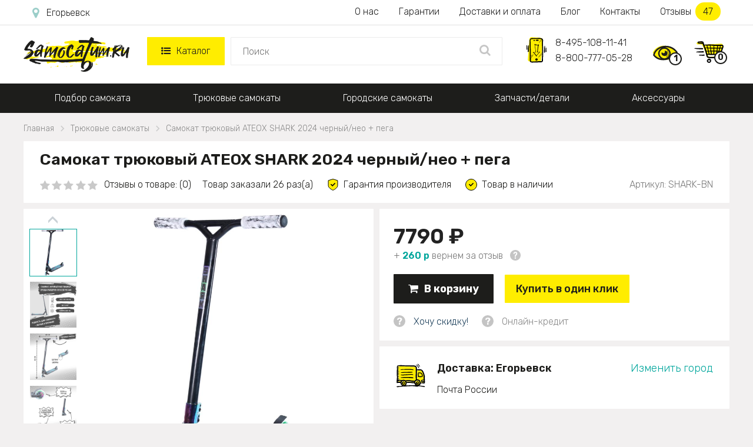

--- FILE ---
content_type: text/html; charset=utf-8
request_url: https://egorevsk.samokatum.ru/tryukovye-samokaty/samokat-tryukovyj-ateox-shark-2023-chernyj-neo-pega
body_size: 19931
content:
<!DOCTYPE html> <!--[if IE]><![endif]--> <!--[if IE 8 ]> <html dir="ltr" lang="ru" class="ie8"> <![endif]--> <!--[if IE 9 ]> <html dir="ltr" lang="ru" class="ie9"> <![endif]--> <!--[if (gt IE 9)|!(IE)]><!--> <html dir="ltr" lang="ru"
      class=" "> <!--<![endif]--> <head> <meta charset="UTF-8"/> <meta id="viewport" name="viewport" content="width=device-width"> <title>Самокат трюковый ATEOX SHARK 2024 черный/нео + пега - купить за 7790 руб. в интернет-магазине в Егорьевске</title> <meta name="description"
          content="&#11088;&#11088;&#11088;&#11088;&#11088; Самокат трюковый ATEOX SHARK 2024 черный/нео + пега ✅ всего за 7790. ✈ Заказать самокат с быстрой доставкой по Егорьевску. Самовывоз!"/> <meta http-equiv="X-UA-Compatible" content="IE=edge"> <link href="//maxcdn.bootstrapcdn.com/font-awesome/4.5.0/css/font-awesome.min.css" rel="stylesheet"> <link href='/image/catalog/fonts/roboto/roboto.css' rel='stylesheet' type='text/css'> <link href="/catalog/view/theme/theme670/js/fancybox/jquery.fancybox.css" rel="stylesheet"> <script src="/catalog/view/theme/theme670/js/jquery.min.js"></script> <script src="/catalog/view/javascript/tmfilter/jquery-ui.min.js" type="text/javascript"></script> <link href="/catalog/view/javascript/bootstrap/css/bootstrap.min.css" rel="stylesheet" media="screen"/> <link href="/catalog/view/theme/theme670/stylesheet/material-design.css" rel="stylesheet"> <link href="/catalog/view/theme/theme670/stylesheet/stylesheet6.css?v=1749024239"
          rel="stylesheet"> <base href="https://egorevsk.samokatum.ru"/> <meta property="og:title" content=" Самокат трюковый ATEOX SHARK 2024 черный/нео + пега - купить за 7790 руб. в интернет-магазине в Егорьевске"/> <meta property="og:type" content="website"/> <meta property="og:url" content="https://egorevsk.samokatum.ru/tryukovye-samokaty/samokat-tryukovyj-ateox-shark-2023-chernyj-neo-pega" /> <meta property="og:image"
          content="https://samokatum.ru/image/cache/catalog/ATEOX/sharkbn-952x952.jpg"/> <link rel="image_src"
          href="https://samokatum.ru/image/cache/catalog/ATEOX/sharkbn-952x952.jpg"/> <meta property="og:site_name" content="Трюковые самокаты  - купить в Егорьевске в интернет-магазине Самокатум.ru"/> <meta property="og:description" content=" &#11088;&#11088;&#11088;&#11088;&#11088; Самокат трюковый ATEOX SHARK 2024 черный/нео + пега ✅ всего за 7790. ✈ Заказать самокат с быстрой доставкой по Егорьевску. Самовывоз!"/> <link rel="icon" type="image/vnd.microsoft.icon" href="/favicon.ico"> <link rel="SHORTCUT ICON" href="/favicon.ico"> <meta name="yandex-verification" content="18e933076fc66c7b"/> <script>
        if ((screen.width <= 600 && typeof window.orientation != "undefined" && window.orientation == 0) || (screen.width <= 760 && typeof window.orientation != "undefined" && window.orientation == 90)) {
            document.getElementById("viewport").setAttribute("content", "width=640, user-scalable=no");
            var $head = document.head,
                $link = document.createElement('link');
            $link.rel = 'stylesheet';
            $link.href = '/catalog/view/theme/theme670/stylesheet/mobile.css?v=1749017580';
            $head.appendChild($link);
        }
    </script> <link rel="stylesheet" href="/catalog/view/theme/theme670/js/swiper.min.css"> <script src="/catalog/view/theme/theme670/js/swiper.min.js"></script> <!-- Google Tag Manager --> <script>(function(w,d,s,l,i){w[l]=w[l]||[];w[l].push({'gtm.start':
		new Date().getTime(),event:'gtm.js'});var f=d.getElementsByTagName(s)[0], j=d.createElement(s),dl=l!='dataLayer'?'&l='+l:'';j.async=true;j.src= 'https://www.googletagmanager.com/gtm.js?id='+i+dl;f.parentNode.insertBefore(j,f); })(window,document,'script','dataLayer','GTM-TVT5RSX');</script> <!-- End Google Tag Manager --> </head> <body class="product-product-3330"> <!-- Google Tag Manager (noscript) --> <noscript><iframe src="https://www.googletagmanager.com/ns.html?id=GTM-TVT5RSX" height="0" width="0" style="display:none;visibility:hidden"></iframe></noscript> <!-- End Google Tag Manager (noscript) --> <script>
	window.dataLayer = window.dataLayer || [];
	function gtag(){dataLayer.push(arguments);}
</script> <div class="cont-header"> <header> <div class="only-mob" id="mobmenu"> <div class="cnt"> <p class="leftz">Меню</p> <a id="skrivat" class="rightz"><img src="/image/catalog/menugal.png"></a><br class="clear"> <p class="telen"><a href="tel:84951081141">8-495-108-11-41</a></p> <p class="telen"><a href="tel:88007770528">8-800-777-05-28</a></p> <p class="telen"><a href="mailto:hello@samokatum.ru">hello@samokatum.ru</a></p> <p class="chasirav">09:00 - 21:00 пн-вс</p> <ul class="ulgltop"> <li><a href="/">Главная</a></li> <li><a href="/katalog">Каталог</a></li> </ul> <ul class="ulcat"> <li><a href="/podbor-samokata">Подбор самоката</a></li> <li><a href="/tryukovye-samokaty">Трюковые самокаты</a></li> <li><a href="/gorodskie-samokaty">Городские самокаты</a></li> <li><a href="/zapchasti-i-detali">Запчасти/детали</a></li> <li><a href="/aksessuary">Аксессуары</a></li> </ul> <ul class="ulpag"> <li><a href="/nashi-garantii">Наши гарантии</a></li> <li><a href="/o-nas">О нас</a></li> <li><a href="/dostavka-i-oplata">Доставка и оплата по Егорьевску</a></li> <li><a href="https://samokatum.ru/poleznyj-zhurnal">Блог магазина</a></li> <li><a href="/contacts">Наши контакты</a></li> <li><a href="/otzyvy">Отзывы</a></li> </ul> </div> </div> <div class="new-header nonemob"> <div class="new-header-first"> <div class="new-header-first-cont"> <a class="new-header-first-city" href="javascript:void(0);" onclick="modalopen('modal_city');"><i class="fa fa-map-marker" aria-hidden="true"></i></a> <div class="new-header-first-menu"> <a href="/o-nas">О нас</a> <a href="/nashi-garantii">Гарантии</a> <a href="/dostavka-i-oplata">Доставки и оплата</a> <a href="https://samokatum.ru/poleznyj-zhurnal">Блог</a> <a href="/contacts">Контакты</a> <a class="new-header-first-menu-reviews" href="/otzyvy">Отзывы <span>47</span></a> </div> <div class="clear"></div> </div> </div> <div class="new-header-second"> <div class="new-header-second-cont"> <a href="/" class="new-header-second-logo"><img src="/image/catalog/logo2.png"></a> <div class="new-header-second-catalog"> <a href="/katalog" class="new-header-second-catalog-parent"><i class="fa fa-list-ul" aria-hidden="true"></i>Каталог</a> <div class="new-header-second-catalog-child"> <div class="new-header-second-catalog-child-cont"> <div class="new-header-second-catalog-cont-pod"> <a class="new-header-second-catalog-a-parent-green" href="/podbor-samokata">Подбор самоката</a> <div class="pod_menu"> <div class="menu_block_top"> <div class="menu_block_left"> <div> <a href="/gorodskie-samokaty/detskie"><img src="/image/catalog/main_banners/b_detskie.svg"></a> <a href="/gorodskie-samokaty/detskie">Подобрать самокат для ребенка</a> </div> <div> <a href="/gorodskie-samokaty/dlya-vzroslih"><img src="/image/catalog/main_banners/b_vzrosl.svg"></a> <a href="/gorodskie-samokaty/dlya-vzroslih">Подобрать самокат для взрослого</a> </div> </div> <div class="menu_block_right"> <div> <a href="/tryukovye-samokaty"><img src="/image/catalog/main_banners/b_podrost.svg"></a> <a href="/tryukovye-samokaty">Подобрать трюковый самокат</a> </div> </div> </div> </div> </div> <div class="new-header-second-catalog-cont-pod"> <a class="new-header-second-catalog-a-parent-green" href="/tryukovye-samokaty">Трюковые самокаты</a> <div class="pod_menu"> <div class="menu_block_top"> <div class="menu_block_left"> <div> <a href="/tryukovye-samokaty/dlya-strita"><img src="/image/catalog/main_banners/b_strit.svg"></a> <a href="/tryukovye-samokaty/dlya-strita">Для стрита</a> </div> <div> <a href="/tryukovye-samokaty/dlya-parka"><img src="/image/catalog/main_banners/b_park.svg"></a> <a href="/tryukovye-samokaty/dlya-parka">Для парка</a> </div> <div> <a href="/tryukovye-samokaty/rul-t"><img src="/image/catalog/main_banners/b_rult.svg"></a> <a href="/tryukovye-samokaty/rul-t">Руль Т</a> </div> <div> <a href="/tryukovye-samokaty/s-visokim-rulem"><img src="/image/catalog/main_banners/b_rulv.svg"></a> <a href="/tryukovye-samokaty/s-visokim-rulem">С высоким рулем</a> </div> </div> <div class="menu_block_right"> <div> <a href="/tryukovye-samokaty/s-naduvnimi-kolesami"><img src="/image/catalog/main_banners/b_naduv.svg"></a> <a href="/tryukovye-samokaty/s-naduvnimi-kolesami">С надувными колесами</a> </div> <div> <a href="/tryukovye-samokaty/dlya-devochek"><img src="/image/catalog/main_banners/b_dev.svg"></a> <a href="/tryukovye-samokaty/dlya-devochek">Для девочек</a> </div> <div> <a href="/tryukovye-samokaty/dlya-malchikov"><img src="/image/catalog/main_banners/b_malch.svg"></a> <a href="/tryukovye-samokaty/dlya-malchikov">Для мальчиков</a> </div> </div> </div> <div class="menu_block_middle"> <div>Уровень мастерства:</div> <a href="/tryukovye-samokaty/nachinayushchiy">Начинающий</a> <a href="/tryukovye-samokaty/sredniy">Средний</a> <a href="/tryukovye-samokaty/profi">Профи</a> </div> <div class="menu_block_bottom"> <div>Бренды трюковых самокатов:</div> <a href="/tryukovye-samokaty/razor"><img src="/image/catalog/main_banners/b_razor.jpg"></a> <a href="/tryukovye-samokaty/ateox"><img src="/image/catalog/main_banners/b_ateox.jpg"></a> <a href="/tryukovye-samokaty/vokul"><img src="/image/catalog/main_banners/b_vokul.jpg"></a> <a href="/tryukovye-samokaty/hipe"><img src="/image/catalog/main_banners/b_hipe.jpg"></a> <a href="/tryukovye-samokaty/triad"><img src="/image/catalog/main_banners/b_triad.jpg"></a> </div> </div> </div> <div class="new-header-second-catalog-cont-pod"> <a class="new-header-second-catalog-a-parent-green" href="/gorodskie-samokaty">Городские самокаты</a> <div class="pod_menu"> <div class="menu_block_top"> <div class="menu_block_left"> <div> <a href="/gorodskie-samokaty/detskie"><img src="/image/catalog/main_banners/b_detskie.svg"></a> <a href="/gorodskie-samokaty/detskie">Детские</a> </div> <div> <a href="/gorodskie-samokaty/podrostkovie"><img src="/image/catalog/main_banners/b_podrost.svg"></a> <a href="/gorodskie-samokaty/podrostkovie">Подростковые</a> </div> <div> <a href="/gorodskie-samokaty/dlya-vzroslih"><img src="/image/catalog/main_banners/b_vzrosl.svg"></a> <a href="/gorodskie-samokaty/dlya-vzroslih">Взрослые</a> </div> <div> <a href="/gorodskie-samokaty/vnedorognie"><img src="/image/catalog/main_banners/b_vnedor.svg"></a> <a href="/gorodskie-samokaty/vnedorognie">Внедорожные</a> </div> </div> <div class="menu_block_right"> <div> <a href="/gorodskie-samokaty/elektrosamokati"><img src="/image/catalog/main_banners/b_elektro.svg"></a> <a href="/gorodskie-samokaty/elektrosamokati">Электросамокаты</a> </div> <div> <a href="/gorodskie-samokaty/trekhkolesnye-dlya-detej"><img src="/image/catalog/main_banners/b_trekhkdetej.svg"></a> <a href="/gorodskie-samokaty/trekhkolesnye-dlya-detej">Трехколесные детские</a> </div> <div> <a href="/gorodskie-samokaty/skladnie"><img src="/image/catalog/main_banners/b_skladnie.svg"></a> <a href="/gorodskie-samokaty/skladnie">Складные</a> </div> </div> </div> <div class="menu_block_middle"> <div>Особенности:</div> <a href="/gorodskie-samokaty/s-naduvnimi-kolesami">С надувными колесами</a> <a href="/gorodskie-samokaty/s-amortizatorami">С амортизаторами</a> <a href="/gorodskie-samokaty/s-bolshimi-kolesami">С большими колесами</a> <a href="/gorodskie-samokaty/s-diskovim-tormozom">С дисковым тормозом</a> <a href="/gorodskie-samokaty/s-ruchnim-tormozom">С ручным тормозом</a> <a href="/gorodskie-samokaty/s-nognim-tormozom">С ножным тормозом</a> <a href="/gorodskie-samokaty/trehkolesnie-vzroslie">Трехколесные взрослые</a> <a href="/gorodskie-samokaty/s-sidenem">Детские с сиденьем</a> <a href="/gorodskie-samokaty/so-svetyashchimisya-kolesami">Со свет. колесами</a> <a href="/gorodskie-samokaty/dlya-devochek">Для девочек</a> <a href="/gorodskie-samokaty/dlya-malchikov">Для мальчиков</a> </div> </div> </div> <div class="new-header-second-catalog-cont-pod"> <a class="new-header-second-catalog-a-parent-green" href="/zapchasti-i-detali">Запчасти/детали</a> <div class="pod_menu"> <div class="menu_block_top"> <div class="menu_block_left"> <div> <a href="/zapchasti-i-detali/vilki"><img src="/image/catalog/main_banners/b_vilki.svg"></a> <a href="/zapchasti-i-detali/vilki">Вилки</a> </div> <div> <a href="/zapchasti-i-detali/gripsi"><img src="/image/catalog/main_banners/b_gripsi.svg"></a> <a href="/zapchasti-i-detali/gripsi">Грипсы</a> </div> <div> <a href="/zapchasti-i-detali/deki"><img src="/image/catalog/main_banners/b_deki.svg"></a> <a href="/zapchasti-i-detali/deki">Деки</a> </div> <div> <a href="/zapchasti-i-detali/kolesas"><img src="/image/catalog/main_banners/b_kolesa.svg"></a> <a href="/zapchasti-i-detali/kolesas">Колеса</a> </div> <div> <a href="/zapchasti-i-detali/pegi"><img src="/image/catalog/main_banners/b_pegi.svg"></a> <a href="/zapchasti-i-detali/pegi">Пеги</a> </div> <div> <a href="/zapchasti-i-detali/podshipnik"><img src="/image/catalog/main_banners/b_podshipnik.svg"></a> <a href="/zapchasti-i-detali/podshipnik">Подшипники</a> </div> </div> <div class="menu_block_right"> <div> <a href="/zapchasti-i-detali/rulevaya-kolonka"><img src="/image/catalog/main_banners/b_rulkolonka.svg"></a> <a href="/zapchasti-i-detali/rulevaya-kolonka">Рулевые колонки</a> </div> <div> <a href="/zapchasti-i-detali/ruli"><img src="/image/catalog/main_banners/b_ruli.svg"></a> <a href="/zapchasti-i-detali/ruli">Рули</a> </div> <div> <a href="/zapchasti-i-detali/tormoza"><img src="/image/catalog/main_banners/b_tormoz.svg"></a> <a href="/zapchasti-i-detali/tormoza">Тормоза</a> </div> <div> <a href="/zapchasti-i-detali/homuti"><img src="/image/catalog/main_banners/b_homut.svg"></a> <a href="/zapchasti-i-detali/homuti">Хомуты</a> </div> <div> <a href="/zapchasti-i-detali/shkurki"><img src="/image/catalog/main_banners/b_shkurki.svg"></a> <a href="/zapchasti-i-detali/shkurki">Шкурки</a> </div> </div> </div> </div> </div> <div class="new-header-second-catalog-cont-pod"> <a class="new-header-second-catalog-a-parent-green" href="/aksessuary">Аксессуары</a> <div class="pod_menu"> <div class="menu_block_top"> <div class="menu_block_left"> <div> <a href="/aksessuary/zashchita"><img src="/image/catalog/main_banners/b_zash.svg"></a> <a href="/aksessuary/zashchita">Защита</a> </div> <div> <a href="/aksessuary/sumki-i-chehli"><img src="/image/catalog/main_banners/b_sumki.svg"></a> <a href="/aksessuary/sumki-i-chehli">Сумки и чехлы</a> </div> <div> <a href="/aksessuary/shlemi"><img src="/image/catalog/main_banners/b_shlem.svg"></a> <a href="/aksessuary/shlemi">Шлемы</a> </div> </div> <div class="menu_block_right"> <div> <a href="/aksessuary/nalokotniki"><img src="/image/catalog/main_banners/b_lokot.svg"></a> <a href="/aksessuary/nalokotniki">Налокотники</a> </div> <div> <a href="/aksessuary/nakolenniki"><img src="/image/catalog/main_banners/b_kolenn.svg"></a> <a href="/aksessuary/nakolenniki">Наколенники</a> </div> <div> <a href="/aksessuary/prochee"><img src="/image/catalog/main_banners/b_proch.svg"></a> <a href="/aksessuary/prochee">Прочее</a> </div> </div> </div> </div> </div> </div> </div> </div> <div class="new-header-second-search"> <input type="text" placeholder="Поиск" onkeydown="navigate(event)"> <ul id="searchul"></ul> <a class="new-header-second-search-a" 
										href="javascript:void(0);" 
										onclick="location.replace('/search-' + $('.new-header-second-search input').val())"> <i class="fa fa-search" aria-hidden="true"></i> </a> </div> <div class="new-header-second-phone"> <img src="/image/catalog/trubka2.svg"> <a href="tel:84951081141">8-495-108-11-41</a> <a href="tel:88007770528">8-800-777-05-28</a> </div> <div class="new-header-second-icons"> <a class="new-header-second-icons-watched" href="/product-you-watched"> <img src="/image/catalog/product-you-watched.svg"><span>0</span> <div class="viewed_hover"></div> </a> <a class="new-header-second-icons-cart" href="/index.php?route=checkout/cart"><img src="/image/catalog/korzina2.svg"><span>0</span></a> </div> <div class="clear"></div> </div> </div> </div> <div id="stuck" class="stuck-menu"> <div class="container"> <div class="mobile-header"> <a class="openmenu" href="javascript:void(0);"> <i class="fa fa-list-ul" aria-hidden="true"></i> </a> <div class="mobile-header-search"> <input type="text" placeholder="Поиск"> <ul id="mob-search-ul"></ul> <a class="mobile-header-search-a" 
									href="javascript:void(0);" 
									onclick="location.replace('/search-' + $('.mobile-header-search input').val())"> <i class="fa fa-search" aria-hidden="true"></i> </a> </div> <div class="mobile-header-icons"> <a class="mobile-header-viewed" href="/product-you-watched"> <img src="/image/catalog/product-you-watched.svg"> <span>0</span> </a> <a href="/index.php?route=checkout/cart" class="cartmob"> <img src="/image/catalog/korzina2.svg"> <span>0</span> </a> </div> </div> </div> </div> <div class="navigation"> <div class="container"> <div class="megamenu"> <ul class="sf-menu"> <li class="rod"> <a href="/podbor-samokata">Подбор самоката</a> <div class="pod_menu"> <div class="menu_block_top"> <div class="menu_block_left"> <div> <a href="/gorodskie-samokaty/detskie"><img src="/image/catalog/main_banners/b_detskie.svg"></a> <a href="/gorodskie-samokaty/detskie">Подобрать самокат для ребенка</a> </div> <div> <a href="/gorodskie-samokaty/dlya-vzroslih"><img src="/image/catalog/main_banners/b_vzrosl.svg"></a> <a href="/gorodskie-samokaty/dlya-vzroslih">Подобрать самокат для взрослого</a> </div> </div> <div class="menu_block_right"> <div> <a href="/tryukovye-samokaty"><img src="/image/catalog/main_banners/b_podrost.svg"></a> <a href="/tryukovye-samokaty">Подобрать трюковый самокат</a> </div> </div> </div> </div> </li> <li class="rod"> <a href="/tryukovye-samokaty">Трюковые самокаты</a> <div class="pod_menu"> <div class="menu_block_top"> <div class="menu_block_left"> <div> <a href="/tryukovye-samokaty/dlya-strita"><img src="/image/catalog/main_banners/b_strit.svg"></a> <a href="/tryukovye-samokaty/dlya-strita">Для стрита</a> </div> <div> <a href="/tryukovye-samokaty/dlya-parka"><img src="/image/catalog/main_banners/b_park.svg"></a> <a href="/tryukovye-samokaty/dlya-parka">Для парка</a> </div> <div> <a href="/tryukovye-samokaty/rul-t"><img src="/image/catalog/main_banners/b_rult.svg"></a> <a href="/tryukovye-samokaty/rul-t">Руль Т</a> </div> <div> <a href="/tryukovye-samokaty/s-visokim-rulem"><img src="/image/catalog/main_banners/b_rulv.svg"></a> <a href="/tryukovye-samokaty/s-visokim-rulem">С высоким рулем</a> </div> </div> <div class="menu_block_right"> <div> <a href="/tryukovye-samokaty/s-naduvnimi-kolesami"><img src="/image/catalog/main_banners/b_naduv.svg"></a> <a href="/tryukovye-samokaty/s-naduvnimi-kolesami">С надувными колесами</a> </div> <div> <a href="/tryukovye-samokaty/dlya-devochek"><img src="/image/catalog/main_banners/b_dev.svg"></a> <a href="/tryukovye-samokaty/dlya-devochek">Для девочек</a> </div> <div> <a href="/tryukovye-samokaty/dlya-malchikov"><img src="/image/catalog/main_banners/b_malch.svg"></a> <a href="/tryukovye-samokaty/dlya-malchikov">Для мальчиков</a> </div> </div> </div> <div class="menu_block_middle"> <div>Уровень мастерства:</div> <a href="/tryukovye-samokaty/nachinayushchiy">Начинающий</a> <a href="/tryukovye-samokaty/sredniy">Средний</a> <a href="/tryukovye-samokaty/profi">Профи</a> </div> <div class="menu_block_bottom"> <div>Бренды трюковых самокатов:</div> <a href="/tryukovye-samokaty/razor"><img src="/image/catalog/main_banners/b_razor.jpg"></a> <a href="/tryukovye-samokaty/ateox"><img src="/image/catalog/main_banners/b_ateox.jpg"></a> <a href="/tryukovye-samokaty/vokul"><img src="/image/catalog/main_banners/b_vokul.jpg"></a> <a href="/tryukovye-samokaty/hipe"><img src="/image/catalog/main_banners/b_hipe.jpg"></a> <a href="/tryukovye-samokaty/triad"><img src="/image/catalog/main_banners/b_triad.jpg"></a> </div> </div> </li> <li class="rod"> <a href="/gorodskie-samokaty">Городские самокаты</a> <div class="pod_menu"> <div class="menu_block_top"> <div class="menu_block_left"> <div> <a href="/gorodskie-samokaty/detskie"><img src="/image/catalog/main_banners/b_detskie.svg"></a> <a href="/gorodskie-samokaty/detskie">Детские</a> </div> <div> <a href="/gorodskie-samokaty/podrostkovie"><img src="/image/catalog/main_banners/b_podrost.svg"></a> <a href="/gorodskie-samokaty/podrostkovie">Подростковые</a> </div> <div> <a href="/gorodskie-samokaty/dlya-vzroslih"><img src="/image/catalog/main_banners/b_vzrosl.svg"></a> <a href="/gorodskie-samokaty/dlya-vzroslih">Взрослые</a> </div> <div> <a href="/gorodskie-samokaty/vnedorognie"><img src="/image/catalog/main_banners/b_vnedor.svg"></a> <a href="/gorodskie-samokaty/vnedorognie">Внедорожные</a> </div> </div> <div class="menu_block_right"> <div> <a href="/gorodskie-samokaty/elektrosamokati"><img src="/image/catalog/main_banners/b_elektro.svg"></a> <a href="/gorodskie-samokaty/elektrosamokati">Электросамокаты</a> </div> <div> <a href="/gorodskie-samokaty/trekhkolesnye-dlya-detej"><img src="/image/catalog/main_banners/b_trekhkdetej.svg"></a> <a href="/gorodskie-samokaty/trekhkolesnye-dlya-detej">Трехколесные детские</a> </div> <div> <a href="/gorodskie-samokaty/skladnie"><img src="/image/catalog/main_banners/b_skladnie.svg"></a> <a href="/gorodskie-samokaty/skladnie">Складные</a> </div> </div> </div> <div class="menu_block_middle"> <div>Особенности:</div> <a href="/gorodskie-samokaty/s-naduvnimi-kolesami">С надувными колесами</a> <a href="/gorodskie-samokaty/s-amortizatorami">С амортизаторами</a> <a href="/gorodskie-samokaty/s-bolshimi-kolesami">С большими колесами</a> <a href="/gorodskie-samokaty/s-diskovim-tormozom">С дисковым тормозом</a> <a href="/gorodskie-samokaty/s-ruchnim-tormozom">С ручным тормозом</a> <a href="/gorodskie-samokaty/s-nognim-tormozom">С ножным тормозом</a> <a href="/gorodskie-samokaty/trehkolesnie-vzroslie">Трехколесные взрослые</a> <a href="/gorodskie-samokaty/s-sidenem">Детские с сиденьем</a> <a href="/gorodskie-samokaty/so-svetyashchimisya-kolesami">Со свет. колесами</a> <a href="/gorodskie-samokaty/dlya-devochek">Для девочек</a> <a href="/gorodskie-samokaty/dlya-malchikov">Для мальчиков</a> </div> </div> </li> <li class="rod"> <a href="/zapchasti-i-detali">Запчасти/детали</a> <div class="pod_menu"> <div class="menu_block_top"> <div class="menu_block_left"> <div> <a href="/zapchasti-i-detali/vilki"><img src="/image/catalog/main_banners/b_vilki.svg"></a> <a href="/zapchasti-i-detali/vilki">Вилки</a> </div> <div> <a href="/zapchasti-i-detali/gripsi"><img src="/image/catalog/main_banners/b_gripsi.svg"></a> <a href="/zapchasti-i-detali/gripsi">Грипсы</a> </div> <div> <a href="/zapchasti-i-detali/deki"><img src="/image/catalog/main_banners/b_deki.svg"></a> <a href="/zapchasti-i-detali/deki">Деки</a> </div> <div> <a href="/zapchasti-i-detali/kolesas"><img src="/image/catalog/main_banners/b_kolesa.svg"></a> <a href="/zapchasti-i-detali/kolesas">Колеса</a> </div> <div> <a href="/zapchasti-i-detali/pegi"><img src="/image/catalog/main_banners/b_pegi.svg"></a> <a href="/zapchasti-i-detali/pegi">Пеги</a> </div> <div> <a href="/zapchasti-i-detali/podshipnik"><img src="/image/catalog/main_banners/b_podshipnik.svg"></a> <a href="/zapchasti-i-detali/podshipnik">Подшипники</a> </div> </div> <div class="menu_block_right"> <div> <a href="/zapchasti-i-detali/rulevaya-kolonka"><img src="/image/catalog/main_banners/b_rulkolonka.svg"></a> <a href="/zapchasti-i-detali/rulevaya-kolonka">Рулевые колонки</a> </div> <div> <a href="/zapchasti-i-detali/ruli"><img src="/image/catalog/main_banners/b_ruli.svg"></a> <a href="/zapchasti-i-detali/ruli">Рули</a> </div> <div> <a href="/zapchasti-i-detali/tormoza"><img src="/image/catalog/main_banners/b_tormoz.svg"></a> <a href="/zapchasti-i-detali/tormoza">Тормоза</a> </div> <div> <a href="/zapchasti-i-detali/homuti"><img src="/image/catalog/main_banners/b_homut.svg"></a> <a href="/zapchasti-i-detali/homuti">Хомуты</a> </div> <div> <a href="/zapchasti-i-detali/shkurki"><img src="/image/catalog/main_banners/b_shkurki.svg"></a> <a href="/zapchasti-i-detali/shkurki">Шкурки</a> </div> </div> </div> </div> </li> <li class="rod"> <a href="/aksessuary">Аксессуары</a> <div class="pod_menu"> <div class="menu_block_top"> <div class="menu_block_left"> <div> <a href="/aksessuary/zashchita"><img src="/image/catalog/main_banners/b_zash.svg"></a> <a href="/aksessuary/zashchita">Защита</a> </div> <div> <a href="/aksessuary/sumki-i-chehli"><img src="/image/catalog/main_banners/b_sumki.svg"></a> <a href="/aksessuary/sumki-i-chehli">Сумки и чехлы</a> </div> <div> <a href="/aksessuary/shlemi"><img src="/image/catalog/main_banners/b_shlem.svg"></a> <a href="/aksessuary/shlemi">Шлемы</a> </div> </div> <div class="menu_block_right"> <div> <a href="/aksessuary/nalokotniki"><img src="/image/catalog/main_banners/b_lokot.svg"></a> <a href="/aksessuary/nalokotniki">Налокотники</a> </div> <div> <a href="/aksessuary/nakolenniki"><img src="/image/catalog/main_banners/b_kolenn.svg"></a> <a href="/aksessuary/nakolenniki">Наколенники</a> </div> <div> <a href="/aksessuary/prochee"><img src="/image/catalog/main_banners/b_proch.svg"></a> <a href="/aksessuary/prochee">Прочее</a> </div> </div> </div> </div> </li> </ul> </div> <style>
.sf-with-mega.rod.scpl:hover .sf-mega {
	display: block;
}
.sf-with-mega.rod.scpl {
	background: #ffed00;
	width: 228px;
	position: relative;
}
.sf-with-mega.rod.scpl .sf-with-ul {
	color: black;
	font-weight: 400;
	line-height: inherit;	
}
.sf-with-mega.rod.scpl a i {
	color: #559ffa;
}
.sf-with-mega.rod.scpl a .fa.fa-bars {
    font-size: 21px;
    margin-right: 10px;
	position: absolute;
    left: -25px;
}
.sf-with-mega.rod.scpl a .fa.fa-angle-down {
	font-size: 30px;
    margin-left: 10px;
	position: absolute;
    right: -24px;    
}
.sf-with-mega.rod.scpl:hover .fa.fa-angle-down {
	-webkit-transform: rotate(-180deg); /* Chrome y Safari */
	-moz-transform: rotate(-180deg); /* Firefox */
	filter: progid:DXImageTransform.Microsoft.BasicImage(rotation=6); /* Internet Explorer */
	-o-transform: rotate(-180deg); /* Opera */
}

</style> </div> </div> </header> </div> <p id="gl_path" class="hidden">theme670</p> <div id="page"> <style>
        .menuforlk {
            padding-left: 0;
            display: none;
        }

        .menuforlk li {
            background: #f3f3f3;
        }

        #mobmenu .menuforlk li a {
            padding-left: 50px;
        }

        #mobmenu .ulgltop {
            margin-bottom: 0;
        }

        .formoblk .fa-angle-down {
            float: right;
            margin-right: 30px;
            font-size: 35px;
            margin-top: -7px;
            color: #06a2e3;
        }

        .formoblk.active .fa-angle-down {
            -webkit-transform: rotate(-180deg);
            -moz-transform: rotate(-180deg);
            filter: progid:DXImageTransform.Microsoft.BasicImage(rotation=6);
            -o-transform: rotate(-180deg);
        }
    </style><div class="container product_page_container" id="container"> <ul itemscope itemtype="http://schema.org/BreadcrumbList" class="breadcrumb"> <li itemprop="itemListElement" itemscope="" itemtype="http://schema.org/ListItem"> <a  itemprop="item" href="/"><span itemprop="name">Главная</span><meta itemprop="position" content="0"></a> </li> <li itemprop="itemListElement" itemscope="" itemtype="http://schema.org/ListItem"> <a  itemprop="item" href="https://egorevsk.samokatum.ru/tryukovye-samokaty"><span itemprop="name">Трюковые самокаты</span><meta itemprop="position" content="1"></a> </li> <li itemprop="itemListElement" itemscope="" itemtype="http://schema.org/ListItem"> <a class='neaktiv' itemprop="item" href="https://egorevsk.samokatum.ru/tryukovye-samokaty/samokat-tryukovyj-ateox-shark-2023-chernyj-neo-pega"><span itemprop="name">Самокат трюковый ATEOX SHARK 2024 черный/нео + пега</span><meta itemprop="position" content="2"></a> </li> </ul> <div itemscope itemtype="https://schema.org/Product"> <div id="content" class="col-sm-12 product_page"> <div class="pp-cont-h1"> <h1 itemprop="name" class="product-title">Самокат трюковый ATEOX SHARK 2024 черный/нео + пега</h1> <link itemprop="url" href="egorevsk.samokatum.ru/tryukovye-samokaty/samokat-tryukovyj-ateox-shark-2023-chernyj-neo-pega" /> <div class="new-product-after-h1"> <a class="new-product-after-h1-review hrefs" data-index="2" href="/tryukovye-samokaty/samokat-tryukovyj-ateox-shark-2023-chernyj-neo-pega#otzyvid"> <span class="fa-stack"><i class="fa fa-star fa-stack-1x"></i></span> <span class="fa-stack"><i class="fa fa-star fa-stack-1x"></i></span> <span class="fa-stack"><i class="fa fa-star fa-stack-1x"></i></span> <span class="fa-stack"><i class="fa fa-star fa-stack-1x"></i></span> <span class="fa-stack"><i class="fa fa-star fa-stack-1x"></i></span> <span class="new-product-after-h1-review-a">Отзывы о товаре: (0)</span> </a> <span class="new-product-after-h1-count-buy">Товар заказали 26 раз(а)</span> <span class="new-product-after-h1-garanti">Гарантия производителя</span> <span class="new-product-after-h1-quan">Товар в наличии</span> <span class="new-product-article">Артикул: SHARK-BN</span> </div> </div> <div class="product-content-columns"> <div class="product_page-left"> <div class="product-main_photo"> <div class="swiper-container"> <div class="swiper-wrapper"> <a data-fancybox="product-main-photo" class="swiper-slide" href="https://samokatum.ru/image/cache/catalog/ATEOX/sharkbn-952x952.jpg"> <img alt="Самокат трюковый ATEOX SHARK 2024 черный/нео + пега" itemprop="image" src="https://samokatum.ru/image/cache/catalog/ATEOX/sharkbn-952x952.jpg" alt=""/> </a> <a data-fancybox="product-main-photo" class="swiper-slide" href="https://samokatum.ru/image/cache/catalog/ATEOX/sharkbn_1-800x800.jpg"> <img alt="Самокат трюковый ATEOX SHARK 2024 черный/нео + пега" itemprop="image" src="https://samokatum.ru/image/cache/catalog/ATEOX/sharkbn_1-800x800.jpg"/> </a> <a data-fancybox="product-main-photo" class="swiper-slide" href="https://samokatum.ru/image/cache/catalog/ATEOX/sharkbn_2-800x800.jpg"> <img alt="Самокат трюковый ATEOX SHARK 2024 черный/нео + пега" itemprop="image" src="https://samokatum.ru/image/cache/catalog/ATEOX/sharkbn_2-800x800.jpg"/> </a> <a data-fancybox="product-main-photo" class="swiper-slide" href="https://samokatum.ru/image/cache/catalog/ATEOX/sharkbn_3-800x800.jpg"> <img alt="Самокат трюковый ATEOX SHARK 2024 черный/нео + пега" itemprop="image" src="https://samokatum.ru/image/cache/catalog/ATEOX/sharkbn_3-800x800.jpg"/> </a> <a data-fancybox="product-main-photo" class="swiper-slide" href="https://samokatum.ru/image/cache/catalog/ATEOX/sharkbn_4-800x800.jpg"> <img alt="Самокат трюковый ATEOX SHARK 2024 черный/нео + пега" itemprop="image" src="https://samokatum.ru/image/cache/catalog/ATEOX/sharkbn_4-800x800.jpg"/> </a> <a data-fancybox="product-main-photo" class="swiper-slide" href="https://samokatum.ru/image/cache/catalog/ATEOX/sharkbn_5-800x800.jpg"> <img alt="Самокат трюковый ATEOX SHARK 2024 черный/нео + пега" itemprop="image" src="https://samokatum.ru/image/cache/catalog/ATEOX/sharkbn_5-800x800.jpg"/> </a> <a data-fancybox="product-main-photo" class="swiper-slide" href="https://samokatum.ru/image/cache/catalog/ATEOX/sharkbn_6-800x800.jpg"> <img alt="Самокат трюковый ATEOX SHARK 2024 черный/нео + пега" itemprop="image" src="https://samokatum.ru/image/cache/catalog/ATEOX/sharkbn_6-800x800.jpg"/> </a> </div> </div> </div> <div class="product-miniature"> <div class="swiper-container" data-count-image="7"> <div class="swiper-wrapper"> <img class="swiper-slide" src="https://samokatum.ru/image/cache/catalog/ATEOX/sharkbn-952x952.jpg" alt=""/> <img class="swiper-slide" src="https://samokatum.ru/image/cache/catalog/ATEOX/sharkbn_1-800x800.jpg" alt=""/> <img class="swiper-slide" src="https://samokatum.ru/image/cache/catalog/ATEOX/sharkbn_2-800x800.jpg" alt=""/> <img class="swiper-slide" src="https://samokatum.ru/image/cache/catalog/ATEOX/sharkbn_3-800x800.jpg" alt=""/> <img class="swiper-slide" src="https://samokatum.ru/image/cache/catalog/ATEOX/sharkbn_4-800x800.jpg" alt=""/> <img class="swiper-slide" src="https://samokatum.ru/image/cache/catalog/ATEOX/sharkbn_5-800x800.jpg" alt=""/> <img class="swiper-slide" src="https://samokatum.ru/image/cache/catalog/ATEOX/sharkbn_6-800x800.jpg" alt=""/> </div> </div> <div class="swiper-button-next"></div> <div class="swiper-button-prev"></div> </div> </div> <div class="product_page-right"> <div class="product-right-new"> <div class="prn-left-price-cont"> <div class="prn-cont-for-price-section"> <div class="prn-price-section" itemprop="offers" itemscope itemtype="https://schema.org/Offer"> <span itemprop="price" class="prn-price-new">7790 ₽</span> <meta itemprop="priceCurrency" content="RUB" /> <link itemprop="availability" href="https://schema.org/InStock" /> </div> <div class="prn-cashbak">+ <span class="prn-cashbak-cost">260 р</span> вернем за отзыв
											<a href="javascript:void(0);" class="cashback-question"> <img src="/image/catalog/question.svg"> <span class="cashback-question-cont"> <span>Вернем Вам 260 ₽ за фото отзыв данного товара! Отзыв поможет многим покупателям с выбором, а производители смогут объективно оценить плоды своего труда и сделать еще более полезные товары!</span> </span> </a> </div> <div class="prn-buttons"> <a class="prn-add-a-basket hidden" href="/index.php?route=checkout/cart">В корзине <span>0</span> шт <span class="prn-add-a-basket-link">Оформить</span></a> <a class="prn-add-basket-add-one hidden" href="javascript:void(0);"
												onclick="ajaxAddNew($(this), 3330)"
												data-category="Трюковые самокаты"
												data-name="Самокат трюковый ATEOX SHARK 2024 черный/нео + пега"
												data-price="7790"
												>+1</a> <a class="prn-add-basket " href="javascript:void(0);"
												onclick="ajaxAddNew($(this), 3330)"
												data-category="Трюковые самокаты"
												data-name="Самокат трюковый ATEOX SHARK 2024 черный/нео + пега"
												data-price="7790"
												><i class="fa fa-shopping-cart" aria-hidden="true"></i>В корзину</a> <a class="prn-one-click" href="javascript:void(0);"
												onclick="$('#zakazd1clickasdadsd .submitformf').val('Купить в 1 клик');$('#modal_addzakazoneclick .product_id').val(3330);$('.modal-discount, .modal-special').addClass('hidden'); modalopen('modal_addzakazoneclick');sendToGoogle();"
												>Купить в один клик</a> </div> <div class="product-want-discount"> <div class="product-want-discount-question">
												?
												<div class="product-want-discount-text"><div>Хотите скидку на данный товар? Оставьте заявку на один из вариантов и мы перезвоним не позднее чем через 30 мин. в рабочее время <a href="/want-discount">Подробнее</a></div></div> </div> <a href="javascript:void(0);" class="product-want-discount-button">Хочу скидку!</a> </div> <div class="kredit "> <span class="kredit_vopros">?
											<div class="kredit_cont"> <div>Можно получить товар сейчас, а заплатить позже, по частям, раз в месяц. Кредит на 6 или 12 месяцев. Первый месяц (30 дней) без процентов и переплат.<a href="/dostavka-i-oplata#oplata_zakazov">Подробнее</a></div> </div> </span> <span class="kredit_text">Онлайн-кредит</span> </div> <div class="clear"></div> </div> </div> <div class="prn-delivery"> <div class="downloading"><img src="/image/catalog/download.gif"></div> <img class="prn-d-img" src="/image/catalog/prn-delivery.svg"> <div class="prn-d-cont"> <div class="prn-d-title">Доставка: <span></span></div> <a href="javascript:void(0);" onclick="modalopen('modal_city');">Изменить город</a> <div class="clear"></div> <div class="prn-d-type hidden" data-type="courier"> <span>Курьер</span> <span></span> <span>&nbsp;—&nbsp;</span> <span></span> </div> <div class="prn-d-type hidden" data-type="fast_courier"> <span>Срочная доставка</span> <span></span> <span>&nbsp;—&nbsp;</span> <span></span> </div> <div class="prn-d-type hidden" data-type="free_pickup"> <span>Бесплатный самовывоз</span> <span></span> <span>&nbsp;—&nbsp;</span> <span></span> </div> <div class="prn-d-type hidden" data-type="five_post"> <span>Самовывоз из пятёрочки</span> <span></span> <span>&nbsp;—&nbsp;</span> <span></span> </div> <div class="prn-d-type hidden" data-type="pickup_boxberry"> <span>Самовывоз Boxberry</span> <span></span> <span>&nbsp;—&nbsp;</span> <span></span> </div> <div class="prn-d-type hidden" data-type="pickup_sdek"> <span>Самовывоз СДЭК</span> <span></span> <span>&nbsp;—&nbsp;</span> <span></span> </div> <div class="prn-d-type hidden" data-type="post"> <span>Почта России</span> </div> </div> <div class="clear"></div> </div> </div> </div> </div> </div> <div class="clear"></div> <div class="clear"></div> <div class="vkladki"> <div class="cont"> <a class="avkl" href="javascript:void(0);">Описание</a> <a class="avkl active" href="javascript:void(0);">Характеристики</a> <a class="avkl" href="javascript:void(0);">Отзывы и вопросы</a> </div> <div class="cont" id="stoit"> <div id="komplektatr" class="its"> <span class="ash4 nonemob">Описание товара</span> <button class="only-mob openright">Описание товара<i class="fa fa-angle-down" aria-hidden="true"></i></button> <div class="full-description"> <p><br></p> </div> </div> <div id="komplektatr" class="its active"> <span class="ash4 nonemob">Характеристики товара</span> <button class="only-mob openright">Характеристики товара<i class="fa fa-angle-down" aria-hidden="true"></i></button> <ul class="characteritik"> <meta itemprop="manufacturer" content="ATEOX" /> <meta itemprop="productID" content="3330" /> <meta itemprop="category" content="Трюковые самокаты" /> <li><span><img src="/image/catalog/icons/category.svg">Категория:</span><span>Трюковые самокаты</span></li> <li><span><img src="/image/catalog/icons/brend.svg">Бренд:</span><span>ATEOX</span></li> <li><span><img src="/image/catalog/icons/1.svg">Уровень подготовки:</span><span>начинающий</span></li> <li><span><img src="/image/catalog/icons/2.svg">Возраст катающегося:</span><span>рассчитан на райдеров от 5 лет</span></li> <li><span><img src="/image/catalog/icons/3.svg">Рост катающегося:</span><span>130-165 см</span></li> <li><span><img src="/image/catalog/icons/4.svg">Максимальная нагрузка:</span><span>до 100 кг</span></li> <li><span><img src="/image/catalog/icons/5.svg">Тип катания:</span><span>трюковой</span></li> <li><span><img src="/image/catalog/icons/6.svg">Для кого:</span><span>для детей, подростков</span></li> <li><span><img src="/image/catalog/icons/7.svg">Сколько колес:</span><span>двухколесный</span></li> <li><span><img src="/image/catalog/icons/8.svg">Тип колес:</span><span>Полиуретан</span></li> <li><span><img src="/image/catalog/icons/9.svg">Диаметр колес:</span><span>100 мм</span></li> <li><span><img src="/image/catalog/icons/10.svg">Дополнительные опции:</span><span>Пега в подарок, Вращение руля на 360°, Ключ для сборки в комплекте, Разборный</span></li> <li><span><img src="/image/catalog/icons/30.svg">Компрессия:</span><span>HIC</span></li> <li><span><img src="/image/catalog/icons/11.svg">Подшипники:</span><span>ABEC-9 Chrome</span></li> <li><span><img src="/image/catalog/icons/12.svg">Вид тормозов:</span><span>задний наступающий (step-on brake)</span></li> <li><span><img src="/image/catalog/icons/13.svg">Характеристики деки:</span><span>полноразмерная дека 51 см</span></li> <li><span><img src="/image/catalog/icons/14.svg">Высота руля:</span><span>58 см, Высота руля от земли 82 см, ширина 48 см</span></li> <li><span><img src="/image/catalog/icons/15.svg">Длина самоката:</span><span>50х10 см</span></li> <li><span><img src="/image/catalog/icons/16.svg">Механизм складывания:</span><span>не складной </span></li> <li><span><img src="/image/catalog/icons/17.svg">Амортизатор:</span><span>нет</span></li> <li><span><img src="/image/catalog/icons/18.svg">Материал:</span><span>алюминий</span></li> <li><span><img src="/image/catalog/icons/19.svg">Вес с упаковкой:</span><span>3,5 кг</span></li> </ul> </div> <div class="its"> <button class="only-mob openright">Отзывы и вопросы<i class="fa fa-angle-down" aria-hidden="true"></i></button> <div class="otzyvi" id="otzyvid"> <div class="otzyvid-cont"> <span class="ash2 active nonemob">Отзывы (0)</span> <span class="ash2 nonemob">Вопросы (0)</span> </div> <div id="review" class="active reviews-tabs"> <div class="shapka-otzyv"> <div class="naosnovani"> <div>0</div> <div>На основании <br>0 отзыв (ов)</div> </div> <div class="statochenk"> <div> <span class="fa-stack"><i class="fa fa-star fa-stack-1x"></i><i class="fa fa-star star fa-stack-1x"></i></span> <span class="fa-stack"><i class="fa fa-star fa-stack-1x"></i><i class="fa fa-star star fa-stack-1x"></i></span> <span class="fa-stack"><i class="fa fa-star fa-stack-1x"></i><i class="fa fa-star star fa-stack-1x"></i></span> <span class="fa-stack"><i class="fa fa-star fa-stack-1x"></i><i class="fa fa-star star fa-stack-1x"></i></span> <span class="fa-stack"><i class="fa fa-star fa-stack-1x"></i><i class="fa fa-star star fa-stack-1x"></i></span> <span class="polosa"><span style="width:NAN%;"></span></span> <span>NAN%</span> </div> <div> <span class="fa-stack"><i class="fa fa-star fa-stack-1x"></i><i class="fa fa-star star fa-stack-1x"></i></span> <span class="fa-stack"><i class="fa fa-star fa-stack-1x"></i><i class="fa fa-star star fa-stack-1x"></i></span> <span class="fa-stack"><i class="fa fa-star fa-stack-1x"></i><i class="fa fa-star star fa-stack-1x"></i></span> <span class="fa-stack"><i class="fa fa-star fa-stack-1x"></i><i class="fa fa-star star fa-stack-1x"></i></span> <span class="fa-stack"><i class="fa fa-star fa-stack-1x"></i></span> <span class="polosa"><span style="width:NAN%;"></span></span> <span>NAN%</span> </div> <div> <span class="fa-stack"><i class="fa fa-star fa-stack-1x"></i><i class="fa fa-star star fa-stack-1x"></i></span> <span class="fa-stack"><i class="fa fa-star fa-stack-1x"></i><i class="fa fa-star star fa-stack-1x"></i></span> <span class="fa-stack"><i class="fa fa-star fa-stack-1x"></i><i class="fa fa-star star fa-stack-1x"></i></span> <span class="fa-stack"><i class="fa fa-star fa-stack-1x"></i></span> <span class="fa-stack"><i class="fa fa-star fa-stack-1x"></i></span> <span class="polosa"><span style="width:NAN%;"></span></span> <span>NAN%</span> </div> <div> <span class="fa-stack"><i class="fa fa-star fa-stack-1x"></i><i class="fa fa-star star fa-stack-1x"></i></span> <span class="fa-stack"><i class="fa fa-star fa-stack-1x"></i><i class="fa fa-star star fa-stack-1x"></i></span> <span class="fa-stack"><i class="fa fa-star fa-stack-1x"></i></span> <span class="fa-stack"><i class="fa fa-star fa-stack-1x"></i></span> <span class="fa-stack"><i class="fa fa-star fa-stack-1x"></i></span> <span class="polosa"><span style="width:NAN%;"></span></span> <span>NAN%</span> </div> <div> <span class="fa-stack"><i class="fa fa-star fa-stack-1x"></i><i class="fa fa-star star fa-stack-1x"></i></span> <span class="fa-stack"><i class="fa fa-star fa-stack-1x"></i></span> <span class="fa-stack"><i class="fa fa-star fa-stack-1x"></i></span> <span class="fa-stack"><i class="fa fa-star fa-stack-1x"></i></span> <span class="fa-stack"><i class="fa fa-star fa-stack-1x"></i></span> <span class="polosa"><span style="width:NAN%;"></span></span> <span>NAN%</span> </div> </div> <div class="napishite"> <div>Напишите отзыв и помогите другим <br>пользователям принять решение!</div> <a href="javascript:void(0);" id="addOtzyv" class="zvonok">Оставить отзыв</a> </div> <div class="clear"></div> </div> <p></p> </div> <div id="questions" class="reviews-tabs"> <div class="questions-button"> <div class="questions-button-left"> <div>0 Вопрос (ов)</div> <div>0 Ответ (ов)</div> </div> <div class="questions-button-center">
										Задайте вопрос по этому товару и мы ответим Вам текстом или позвоним
									</div> <div class="questions-button-right"> <a href="javascript:void(0)">Задайте вопрос по телефону</a> <a href="javascript:void(0)">Напишите свой вопрос</a> </div> </div> </div> </div> </div> </div> </div> <div class="clear"></div> <a id="zahvat" class="only-mob" href="tel:84951081141"> <i class="fa fa-phone" aria-hidden="true"></i>8-495-108-11-41</a> <br class="clear only-mob"> <div class="clear"></div> <div class="k_tags"> <span class="ash2 margin0" class="product-section_title">С этим товаром искали</span> <a href="/tryukovye-samokaty/dlya-malchikov">Для мальчиков</a> <a href="/tryukovye-samokaty/dlya-devochek">Для девочек</a> <a href="/tryukovye-samokaty/legkie">Легкие</a> <a href="/tryukovye-samokaty/s-visokim-rulem">С высоким рулем</a> <a href="/tryukovye-samokaty/rul-t">Руль Т</a> <a href="/tryukovye-samokaty/dlya-parka">Для парка</a> <a href="/tryukovye-samokaty/dlya-strita">Для стрита</a> </div> <div class="padmar white only-zag black-yellow"> <span class="ash2 margin0" class="product-section_title">Сопутствующие товары</span> </div> <div id="related_products" class="swiper-container"> <div class="new-product-items swiper-wrapper"> <div class="new-product-item npi-4 swiper-slide"><div class="npi-fast-delivery"><div><img src="image/catalog/stikery/rocket.svg"><span>Срочная доставка</span></div><div></div></div><div class="npi-cont-rating"></div><div class="swiper-container"><a href="https://egorevsk.samokatum.ru/aksessuary/shlem-zashchitnyj-robin-rozovyj" class="npi-for-swiper-hover npi-count-1"><div></div></a><div class="swiper-wrapper"> <a class="swiper-slide" href="https://egorevsk.samokatum.ru/aksessuary/shlem-zashchitnyj-robin-rozovyj"><img alt="Шлем защитный Robin, розовый" src="https://samokatum.ru/image/cache/catalog/Ridex/ut00014862-460x460.jpg"></a></div> <div class="swiper-pagination"></div> </div><div class="npi-bottom"> <a class="npi-title" href="https://egorevsk.samokatum.ru/aksessuary/shlem-zashchitnyj-robin-rozovyj">Шлем защитный Robin, розовый</a><div class="npi-info"></div> <div class="npi-price"><div class="npi-only-new-price">789 ₽</div></div><a class="npi-add-basket" href="javascript:void(0);"
						data-name="Шлем защитный Robin, розовый" 
						data-price="789"
						onclick="ajaxAdd($(this),2377);"
						>В корзину</a><div class="clear"></div> </div> </div><div class="new-product-item npi-4 swiper-slide mob-nmr "><div class="npi-cont-rating"></div><div class="swiper-container"><a href="https://egorevsk.samokatum.ru/aksessuary/zashchita-globber-protective-junior-set-xs-25-50kg-rozovyj" class="npi-for-swiper-hover npi-count-1"><div></div></a><div class="swiper-wrapper"> <a class="swiper-slide" href="https://egorevsk.samokatum.ru/aksessuary/zashchita-globber-protective-junior-set-xs-25-50kg-rozovyj"><img alt="Защита Globber Protective Junior Set XS (25-50KG) розовый" src="https://samokatum.ru/image/cache/catalog/Globber/541-110-460x460.jpg"></a></div> <div class="swiper-pagination"></div> </div><div class="npi-bottom"> <a class="npi-title" href="https://egorevsk.samokatum.ru/aksessuary/zashchita-globber-protective-junior-set-xs-25-50kg-rozovyj">Защита Globber Protective Junior Set XS (25-50KG) розовый</a><div class="npi-info"></div> <div class="npi-price"><div class="npi-only-new-price">2990 ₽</div></div><a class="npi-add-basket" href="javascript:void(0);"
						data-name="Защита Globber Protective Junior Set XS (25-50KG) розовый" 
						data-price="2990"
						onclick="ajaxAdd($(this),2690);"
						>В корзину</a><div class="clear"></div> </div> </div><div class="new-product-item npi-4 swiper-slide"><div class="npi-fast-delivery"><div><img src="image/catalog/stikery/rocket.svg"><span>Срочная доставка</span></div><div></div></div><div class="npi-cont-rating"></div><div class="swiper-container"><a href="https://egorevsk.samokatum.ru/aksessuary/zashchita-globber-protective-junior-set-xxs-25kg-rozovyj" class="npi-for-swiper-hover npi-count-1"><div></div></a><div class="swiper-wrapper"> <a class="swiper-slide" href="https://egorevsk.samokatum.ru/aksessuary/zashchita-globber-protective-junior-set-xxs-25kg-rozovyj"><img alt="Защита Globber Protective Junior Set XXS (-25KG) розовый" src="https://samokatum.ru/image/cache/catalog/Globber/540-110-460x460.jpg"></a></div> <div class="swiper-pagination"></div> </div><div class="npi-bottom"> <a class="npi-title" href="https://egorevsk.samokatum.ru/aksessuary/zashchita-globber-protective-junior-set-xxs-25kg-rozovyj">Защита Globber Protective Junior Set XXS (-25KG) розовый</a><div class="npi-info"></div> <div class="npi-price"><div class="npi-only-new-price">2990 ₽</div></div><a class="npi-add-basket" href="javascript:void(0);"
						data-name="Защита Globber Protective Junior Set XXS (-25KG) розовый" 
						data-price="2990"
						onclick="ajaxAdd($(this),2692);"
						>В корзину</a><div class="clear"></div> </div> </div><div class="new-product-item npi-4 swiper-slide nmr  mob-nmr "><div class="npi-cont-rating"></div><div class="swiper-container"><a href="https://egorevsk.samokatum.ru/aksessuary/zashchita-globber-protective-junior-set-xxs-25kg-sinij" class="npi-for-swiper-hover npi-count-1"><div></div></a><div class="swiper-wrapper"> <a class="swiper-slide" href="https://egorevsk.samokatum.ru/aksessuary/zashchita-globber-protective-junior-set-xxs-25kg-sinij"><img alt="Защита Globber Protective Junior Set XXS (-25KG) синий" src="https://samokatum.ru/image/cache/catalog/Globber/540-100-460x460.jpg"></a></div> <div class="swiper-pagination"></div> </div><div class="npi-bottom"> <a class="npi-title" href="https://egorevsk.samokatum.ru/aksessuary/zashchita-globber-protective-junior-set-xxs-25kg-sinij">Защита Globber Protective Junior Set XXS (-25KG) синий</a><div class="npi-info"></div> <div class="npi-price"><div class="npi-only-new-price">2990 ₽</div></div><a class="npi-add-basket" href="javascript:void(0);"
						data-name="Защита Globber Protective Junior Set XXS (-25KG) синий" 
						data-price="2990"
						onclick="ajaxAdd($(this),2693);"
						>В корзину</a><div class="clear"></div> </div> </div><div class="new-product-item npi-4 swiper-slide"><div class="npi-cont-rating"></div><div class="swiper-container"><a href="https://egorevsk.samokatum.ru/aksessuary/svetodiodnyj-fonar-globber-flash-lights-led-zelenyj" class="npi-for-swiper-hover npi-count-1"><div></div></a><div class="swiper-wrapper"> <a class="swiper-slide" href="https://egorevsk.samokatum.ru/aksessuary/svetodiodnyj-fonar-globber-flash-lights-led-zelenyj"><img alt="Светодиодный фонарь Globber Flash Lights Led зеленый" src="https://samokatum.ru/image/cache/catalog/Globber/522-106-460x460.jpg"></a></div> <div class="swiper-pagination"></div> </div><div class="npi-bottom"> <a class="npi-title" href="https://egorevsk.samokatum.ru/aksessuary/svetodiodnyj-fonar-globber-flash-lights-led-zelenyj">Светодиодный фонарь Globber Flash Lights Led зеленый</a><div class="npi-info"></div> <div class="npi-price"><div class="npi-only-new-price">890 ₽</div></div><a class="npi-add-basket" href="javascript:void(0);"
						data-name="Светодиодный фонарь Globber Flash Lights Led зеленый" 
						data-price="890"
						onclick="ajaxAdd($(this),2694);"
						>В корзину</a><div class="clear"></div> </div> </div><div class="new-product-item npi-4 swiper-slide mob-nmr "><div class="npi-cont-rating"></div><div class="swiper-container"><a href="https://egorevsk.samokatum.ru/aksessuary/svetodiodnyj-fonar-globber-flash-lights-led-krasnyj" class="npi-for-swiper-hover npi-count-1"><div></div></a><div class="swiper-wrapper"> <a class="swiper-slide" href="https://egorevsk.samokatum.ru/aksessuary/svetodiodnyj-fonar-globber-flash-lights-led-krasnyj"><img alt="Светодиодный фонарь Globber Flash Lights Led красный" src="https://samokatum.ru/image/cache/catalog/Globber/522-102-460x460.jpg"></a></div> <div class="swiper-pagination"></div> </div><div class="npi-bottom"> <a class="npi-title" href="https://egorevsk.samokatum.ru/aksessuary/svetodiodnyj-fonar-globber-flash-lights-led-krasnyj">Светодиодный фонарь Globber Flash Lights Led красный</a><div class="npi-info"></div> <div class="npi-price"><div class="npi-only-new-price">890 ₽</div></div><a class="npi-add-basket" href="javascript:void(0);"
						data-name="Светодиодный фонарь Globber Flash Lights Led красный" 
						data-price="890"
						onclick="ajaxAdd($(this),2695);"
						>В корзину</a><div class="clear"></div> </div> </div><div class="new-product-item npi-4 swiper-slide"><div class="npi-cont-rating"></div><div class="swiper-container"><a href="https://egorevsk.samokatum.ru/aksessuary/svetodiodnyj-fonar-globber-flash-lights-led-rozovyj" class="npi-for-swiper-hover npi-count-1"><div></div></a><div class="swiper-wrapper"> <a class="swiper-slide" href="https://egorevsk.samokatum.ru/aksessuary/svetodiodnyj-fonar-globber-flash-lights-led-rozovyj"><img alt="Светодиодный фонарь Globber Flash Lights Led розовый" src="https://samokatum.ru/image/cache/catalog/Globber/522-110-460x460.jpg"></a></div> <div class="swiper-pagination"></div> </div><div class="npi-bottom"> <a class="npi-title" href="https://egorevsk.samokatum.ru/aksessuary/svetodiodnyj-fonar-globber-flash-lights-led-rozovyj">Светодиодный фонарь Globber Flash Lights Led розовый</a><div class="npi-info"></div> <div class="npi-price"><div class="npi-only-new-price">890 ₽</div></div><a class="npi-add-basket" href="javascript:void(0);"
						data-name="Светодиодный фонарь Globber Flash Lights Led розовый" 
						data-price="890"
						onclick="ajaxAdd($(this),2697);"
						>В корзину</a><div class="clear"></div> </div> </div><div class="new-product-item npi-4 swiper-slide nmr  mob-nmr "><div class="npi-cont-rating"></div><div class="swiper-container"><a href="https://egorevsk.samokatum.ru/aksessuary/svetodiodnyj-fonar-globber-flash-lights-led-sinij" class="npi-for-swiper-hover npi-count-1"><div></div></a><div class="swiper-wrapper"> <a class="swiper-slide" href="https://egorevsk.samokatum.ru/aksessuary/svetodiodnyj-fonar-globber-flash-lights-led-sinij"><img alt="Светодиодный фонарь Globber Flash Lights Led синий" src="https://samokatum.ru/image/cache/catalog/Globber/522-100-460x460.jpg"></a></div> <div class="swiper-pagination"></div> </div><div class="npi-bottom"> <a class="npi-title" href="https://egorevsk.samokatum.ru/aksessuary/svetodiodnyj-fonar-globber-flash-lights-led-sinij">Светодиодный фонарь Globber Flash Lights Led синий</a><div class="npi-info"></div> <div class="npi-price"><div class="npi-only-new-price">890 ₽</div></div><a class="npi-add-basket" href="javascript:void(0);"
						data-name="Светодиодный фонарь Globber Flash Lights Led синий" 
						data-price="890"
						onclick="ajaxAdd($(this),2698);"
						>В корзину</a><div class="clear"></div> </div> </div> </div> <div class="swiper-button-next"></div> <div class="swiper-button-prev"></div> <div class="swiper-scrollbar swiperscrollbarnach3"></div> </div> <!-- Related products --> <div class="padmar white only-zag black-yellow"> <span class="ash2 margin0" class="product-section_title">Похожие товары</span> </div> <div id="pohozch" class="swiper-container"> <div class="new-product-items swiper-wrapper"> <div class="new-product-item npi-4 swiper-slide"><div class="npi-cont-rating"></div><div class="swiper-container"><a href="https://egorevsk.samokatum.ru/tryukovye-samokaty/samokat-plank-triton-sinij" class="npi-for-swiper-hover npi-count-1"><div></div></a><div class="swiper-wrapper"> <a class="swiper-slide" href="https://egorevsk.samokatum.ru/tryukovye-samokaty/samokat-plank-triton-sinij"><img alt="Самокат PLANK TRITON (синий)" src="https://samokatum.ru/image/cache/catalog/Plank/p20tri100b-420x420.jpg"></a></div> <div class="swiper-pagination"></div> </div><div class="npi-bottom"> <a class="npi-title" href="https://egorevsk.samokatum.ru/tryukovye-samokaty/samokat-plank-triton-sinij">Самокат PLANK TRITON (синий)</a><div class="npi-info"><div><img src="/image/catalog/icons/t20.svg"><b>Дека: </b> алюминий 50х10,1 см </div> <div><img src="/image/catalog/icons/t21.svg"><b>Руль: </b> алюминий 57х51 см</div> <div><img src="/image/catalog/icons/t22.svg"><b>Колеса:</b> 110X24MM PU Wheels </div> <div><img src="/image/catalog/icons/t23.svg"><b>Уровень: </b> новичок </div></div> <div class="npi-price"><div class="npi-only-new-price">5790 ₽</div></div><a class="npi-add-basket" href="javascript:void(0);"
						data-name="Самокат PLANK TRITON (синий)" 
						data-price="5790"
						onclick="ajaxAdd($(this),2401);"
						>В корзину</a><div class="clear"></div> </div> </div><div class="new-product-item npi-4 swiper-slide mob-nmr "><img src="/image/catalog/stikery/2.svg" class="npi-sticker"><div class="npi-cont-rating"></div><div class="swiper-container"><a href="https://egorevsk.samokatum.ru/tryukovye-samokaty/samokat-tryukovoj-ateox-vice-chernyj-neohrom" class="npi-for-swiper-hover npi-count-1"><div></div></a><div class="swiper-wrapper"> <a class="swiper-slide" href="https://egorevsk.samokatum.ru/tryukovye-samokaty/samokat-tryukovoj-ateox-vice-chernyj-neohrom"><img alt="Самокат трюковой ATEOX VICE 2024 (Черный/неохром) + пега" src="https://samokatum.ru/image/cache/catalog/ATEOX/nnvicebkn-420x420.jpg"></a></div> <div class="swiper-pagination"></div> </div><div class="npi-bottom"> <a class="npi-title" href="https://egorevsk.samokatum.ru/tryukovye-samokaty/samokat-tryukovoj-ateox-vice-chernyj-neohrom">Самокат трюковой ATEOX VICE 2024 (Черный/неохром) + пега</a><div class="npi-info"><div><img src="/image/catalog/icons/t20.svg"><b>Дека: </b> 48х10,5 см</div> <div><img src="/image/catalog/icons/t21.svg"><b>Руль: </b> высота 58 см</div> <div><img src="/image/catalog/icons/t22.svg"><b>Колеса:</b> полиуретан 100 мм</div> <div><img src="/image/catalog/icons/t23.svg"><b>Уровень: </b> новичок </div></div> <div class="npi-price"><div class="npi-only-new-price">7490 ₽</div></div><a class="npi-add-basket" href="javascript:void(0);"
						data-name="Самокат трюковой ATEOX VICE 2024 (Черный/неохром) + пега" 
						data-price="7490"
						onclick="ajaxAdd($(this),3289);"
						>В корзину</a><div class="clear"></div> </div> </div><div class="new-product-item npi-4 swiper-slide"><img src="/image/catalog/stikery/2.svg" class="npi-sticker"><div class="npi-cont-rating"></div><div class="swiper-container"><a href="https://egorevsk.samokatum.ru/tryukovye-samokaty/samokat-tryukovoj-ateox-maul-2023-chernyj-pega" class="npi-for-swiper-hover npi-count-1"><div></div></a><div class="swiper-wrapper"> <a class="swiper-slide" href="https://egorevsk.samokatum.ru/tryukovye-samokaty/samokat-tryukovoj-ateox-maul-2023-chernyj-pega"><img alt="Самокат трюковой ATEOX MAUL 2024 черный + пега" src="https://samokatum.ru/image/cache/catalog/ATEOX/maulb-420x420.jpg"></a></div> <div class="swiper-pagination"></div> </div><div class="npi-bottom"> <a class="npi-title" href="https://egorevsk.samokatum.ru/tryukovye-samokaty/samokat-tryukovoj-ateox-maul-2023-chernyj-pega">Самокат трюковой ATEOX MAUL 2024 черный + пега</a><div class="npi-info"><div><img src="/image/catalog/icons/t20.svg"><b>Дека: </b>50,5х12 см   </div> <div><img src="/image/catalog/icons/t21.svg"><b>Руль: </b> высота 60 см</div> <div><img src="/image/catalog/icons/t22.svg"><b>Колеса:</b> полиуретан 110 мм</div> <div><img src="/image/catalog/icons/t23.svg"><b>Уровень: </b> любитель</div></div> <div class="npi-price"><div class="npi-only-new-price">8290 ₽</div></div><a class="npi-add-basket" href="javascript:void(0);"
						data-name="Самокат трюковой ATEOX MAUL 2024 черный + пега" 
						data-price="8290"
						onclick="ajaxAdd($(this),3331);"
						>В корзину</a><div class="clear"></div> </div> </div><div class="new-product-item npi-4 swiper-slide nmr  mob-nmr "><div class="npi-cont-rating"></div><div class="swiper-container"><a href="https://egorevsk.samokatum.ru/tryukovye-samokaty/samokat-tryukovoj-ateox-killer-2023-chernyj-briz" class="npi-for-swiper-hover npi-count-1"><div></div></a><div class="swiper-wrapper"> <a class="swiper-slide" href="https://egorevsk.samokatum.ru/tryukovye-samokaty/samokat-tryukovoj-ateox-killer-2023-chernyj-briz"><img alt="Самокат трюковой ATEOX KILLER 2024 черный/бриз" src="https://samokatum.ru/image/cache/catalog/ATEOX/nkillerbbr-420x420.jpg"></a></div> <div class="swiper-pagination"></div> </div><div class="npi-bottom"> <a class="npi-title" href="https://egorevsk.samokatum.ru/tryukovye-samokaty/samokat-tryukovoj-ateox-killer-2023-chernyj-briz">Самокат трюковой ATEOX KILLER 2024 черный/бриз</a><div class="npi-info"><div><img src="/image/catalog/icons/t20.svg"><b>Дека: </b> алюминий 54х12 см </div> <div><img src="/image/catalog/icons/t21.svg"><b>Руль: </b>  60х56,5 см</div> <div><img src="/image/catalog/icons/t22.svg"><b>Колеса:</b> полиуретан 120 мм</div> <div><img src="/image/catalog/icons/t23.svg"><b>Уровень: </b> любитель </div></div> <div class="npi-price"><div class="npi-only-new-price">9990 ₽</div></div><a class="npi-add-basket" href="javascript:void(0);"
						data-name="Самокат трюковой ATEOX KILLER 2024 черный/бриз" 
						data-price="9990"
						onclick="ajaxAdd($(this),3334);"
						>В корзину</a><div class="clear"></div> </div> </div><div class="new-product-item npi-4 swiper-slide"><div class="npi-cont-rating"></div><div class="swiper-container"><a href="https://egorevsk.samokatum.ru/tryukovye-samokaty/samokat-tryukovyj-ateox-jump-chernyj-zheltyj-2023-pega" class="npi-for-swiper-hover npi-count-1"><div></div></a><div class="swiper-wrapper"> <a class="swiper-slide" href="https://egorevsk.samokatum.ru/tryukovye-samokaty/samokat-tryukovyj-ateox-jump-chernyj-zheltyj-2023-pega"><img alt="Самокат трюковый ATEOX JUMP (Черный/желтый) 2024 + пега" src="https://samokatum.ru/image/cache/catalog/ATEOX/jumpbky-420x420.jpg"></a></div> <div class="swiper-pagination"></div> </div><div class="npi-bottom"> <a class="npi-title" href="https://egorevsk.samokatum.ru/tryukovye-samokaty/samokat-tryukovyj-ateox-jump-chernyj-zheltyj-2023-pega">Самокат трюковый ATEOX JUMP (Черный/желтый) 2024 + пега</a><div class="npi-info"><div><img src="/image/catalog/icons/t20.svg"><b>Дека: </b> 50х10  см </div> <div><img src="/image/catalog/icons/t21.svg"><b>Руль: </b> алюминий высота 57 см</div> <div><img src="/image/catalog/icons/t22.svg"><b>Колеса:</b> 100 мм</div> <div><img src="/image/catalog/icons/t23.svg"><b>Уровень: </b> новичок </div></div> <div class="npi-price"><div class="npi-only-new-price">6790 ₽</div></div><a class="npi-add-basket" href="javascript:void(0);"
						data-name="Самокат трюковый ATEOX JUMP (Черный/желтый) 2024 + пега" 
						data-price="6790"
						onclick="ajaxAdd($(this),3365);"
						>В корзину</a><div class="clear"></div> </div> </div><div class="new-product-item npi-4 swiper-slide mob-nmr "><div class="npi-cont-rating"></div><div class="swiper-container"><a href="https://egorevsk.samokatum.ru/tryukovye-samokaty/samokat-dlya-tryukov-vokul-zest-belyj-2023" class="npi-for-swiper-hover npi-count-1"><div></div></a><div class="swiper-wrapper"> <a class="swiper-slide" href="https://egorevsk.samokatum.ru/tryukovye-samokaty/samokat-dlya-tryukov-vokul-zest-belyj-2023"><img alt="Самокат для трюков VOKUL ZEST белый 2024" src="https://samokatum.ru/image/cache/catalog/Vokul/zestwht-420x420.jpg"></a></div> <div class="swiper-pagination"></div> </div><div class="npi-bottom"> <a class="npi-title" href="https://egorevsk.samokatum.ru/tryukovye-samokaty/samokat-dlya-tryukov-vokul-zest-belyj-2023">Самокат для трюков VOKUL ZEST белый 2024</a><div class="npi-info"><div><img src="/image/catalog/icons/t20.svg"><b>Дека: </b> алюминий 10х48 см </div> <div><img src="/image/catalog/icons/t21.svg"><b>Руль: </b> сталь 55 см</div> <div><img src="/image/catalog/icons/t22.svg"><b>Колеса:</b>  алюминий 110 мм </div> <div><img src="/image/catalog/icons/t23.svg"><b>Уровень: </b> новичок </div></div> <div class="npi-price"><div class="npi-only-new-price">8990 ₽</div></div><a class="npi-add-basket" href="javascript:void(0);"
						data-name="Самокат для трюков VOKUL ZEST белый 2024" 
						data-price="8990"
						onclick="ajaxAdd($(this),3371);"
						>В корзину</a><div class="clear"></div> </div> </div><div class="new-product-item npi-4 swiper-slide"><div class="npi-cont-rating"></div><div class="swiper-container"><a href="https://egorevsk.samokatum.ru/tryukovye-samokaty/samokat-dlya-tryukov-vokul-zest-chernyj-neo" class="npi-for-swiper-hover npi-count-1"><div></div></a><div class="swiper-wrapper"> <a class="swiper-slide" href="https://egorevsk.samokatum.ru/tryukovye-samokaty/samokat-dlya-tryukov-vokul-zest-chernyj-neo"><img alt="Самокат для трюков VOKUL ZEST черный/нео" src="https://samokatum.ru/image/cache/catalog/Vokul/nzestbn-420x420.jpg"></a></div> <div class="swiper-pagination"></div> </div><div class="npi-bottom"> <a class="npi-title" href="https://egorevsk.samokatum.ru/tryukovye-samokaty/samokat-dlya-tryukov-vokul-zest-chernyj-neo">Самокат для трюков VOKUL ZEST черный/нео</a><div class="npi-info"><div><img src="/image/catalog/icons/t20.svg"><b>Дека: </b> алюминий 10х48 см </div> <div><img src="/image/catalog/icons/t21.svg"><b>Руль: </b> сталь 55 см</div> <div><img src="/image/catalog/icons/t22.svg"><b>Колеса:</b>  алюминий 110 мм </div> <div><img src="/image/catalog/icons/t23.svg"><b>Уровень: </b> новичок </div></div> <div class="npi-price"><div class="npi-only-new-price">8990 ₽</div></div><a class="npi-add-basket" href="javascript:void(0);"
						data-name="Самокат для трюков VOKUL ZEST черный/нео" 
						data-price="8990"
						onclick="ajaxAdd($(this),3167);"
						>В корзину</a><div class="clear"></div> </div> </div><div class="new-product-item npi-4 swiper-slide nmr  mob-nmr "><div class="npi-cont-rating"></div><div class="swiper-container"><a href="https://egorevsk.samokatum.ru/tryukovye-samokaty/samokat-tryukovoj-longway-summit-chernyj-zelenyj" class="npi-for-swiper-hover npi-count-1"><div></div></a><div class="swiper-wrapper"> <a class="swiper-slide" href="https://egorevsk.samokatum.ru/tryukovye-samokaty/samokat-tryukovoj-longway-summit-chernyj-zelenyj"><img alt="Самокат трюковой LONGWAY SUMMIT (черный/зеленый)" src="https://samokatum.ru/image/cache/catalog/LONGWAY/sammitbg-420x420.jpg"></a></div> <div class="swiper-pagination"></div> </div><div class="npi-bottom"> <a class="npi-title" href="https://egorevsk.samokatum.ru/tryukovye-samokaty/samokat-tryukovoj-longway-summit-chernyj-zelenyj">Самокат трюковой LONGWAY SUMMIT (черный/зеленый)</a><div class="npi-info"><div><img src="/image/catalog/icons/t20.svg"><b>Дека: </b> 53х11 см </div> <div><img src="/image/catalog/icons/t21.svg"><b>Руль: </b> 60х55 см</div> <div><img src="/image/catalog/icons/t22.svg"><b>Колеса:</b> полиуретан 110 мм</div> <div><img src="/image/catalog/icons/t23.svg"><b>Уровень: </b> новичок </div></div> <div class="npi-price"><div class="npi-only-new-price">9990 ₽</div></div><a class="npi-add-basket" href="javascript:void(0);"
						data-name="Самокат трюковой LONGWAY SUMMIT (черный/зеленый)" 
						data-price="9990"
						onclick="ajaxAdd($(this),3313);"
						>В корзину</a><div class="clear"></div> </div> </div><div class="new-product-item npi-4 swiper-slide"><div class="npi-cont-rating"></div><div class="swiper-container"><a href="https://egorevsk.samokatum.ru/tryukovye-samokaty/samokat-tryukovoj-plank-triton-2022-belyj" class="npi-for-swiper-hover npi-count-1"><div></div></a><div class="swiper-wrapper"> <a class="swiper-slide" href="https://egorevsk.samokatum.ru/tryukovye-samokaty/samokat-tryukovoj-plank-triton-2022-belyj"><img alt="Самокат трюковой PLANK TRITON 2022 (белый)" src="https://samokatum.ru/image/cache/catalog/Plank/p20tri100ws-420x420.jpg"></a></div> <div class="swiper-pagination"></div> </div><div class="npi-bottom"> <a class="npi-title" href="https://egorevsk.samokatum.ru/tryukovye-samokaty/samokat-tryukovoj-plank-triton-2022-belyj">Самокат трюковой PLANK TRITON 2022 (белый)</a><div class="npi-info"><div><img src="/image/catalog/icons/t20.svg"><b>Дека: </b> алюминий 50х10,1 см </div> <div><img src="/image/catalog/icons/t21.svg"><b>Руль: </b> алюминий 57х51 см</div> <div><img src="/image/catalog/icons/t22.svg"><b>Колеса:</b> 100 x 24 мм PU </div> <div><img src="/image/catalog/icons/t23.svg"><b>Уровень: </b> средний</div></div> <div class="npi-price"><div class="npi-only-new-price">5990 ₽</div></div><a class="npi-add-basket" href="javascript:void(0);"
						data-name="Самокат трюковой PLANK TRITON 2022 (белый)" 
						data-price="5990"
						onclick="ajaxAdd($(this),3300);"
						>В корзину</a><div class="clear"></div> </div> </div><div class="new-product-item npi-4 swiper-slide mob-nmr "><img src="/image/catalog/stikery/2.svg" class="npi-sticker"><div class="npi-cont-rating"></div><div class="swiper-container"><a href="https://egorevsk.samokatum.ru/tryukovye-samokaty/samokat-tryukovoj-longway-summit-chernyj-sinij" class="npi-for-swiper-hover npi-count-1"><div></div></a><div class="swiper-wrapper"> <a class="swiper-slide" href="https://egorevsk.samokatum.ru/tryukovye-samokaty/samokat-tryukovoj-longway-summit-chernyj-sinij"><img alt="Самокат трюковой LONGWAY SUMMIT (черный/синий)" src="https://samokatum.ru/image/cache/catalog/LONGWAY/sammitbb-420x420.jpg"></a></div> <div class="swiper-pagination"></div> </div><div class="npi-bottom"> <a class="npi-title" href="https://egorevsk.samokatum.ru/tryukovye-samokaty/samokat-tryukovoj-longway-summit-chernyj-sinij">Самокат трюковой LONGWAY SUMMIT (черный/синий)</a><div class="npi-info"><div><img src="/image/catalog/icons/t20.svg"><b>Дека: </b> 53х11 см </div> <div><img src="/image/catalog/icons/t21.svg"><b>Руль: </b> 60х55 см</div> <div><img src="/image/catalog/icons/t22.svg"><b>Колеса:</b> полиуретан 110 мм</div> <div><img src="/image/catalog/icons/t23.svg"><b>Уровень: </b> новичок </div></div> <div class="npi-price"><div class="npi-only-new-price">9990 ₽</div></div><a class="npi-add-basket" href="javascript:void(0);"
						data-name="Самокат трюковой LONGWAY SUMMIT (черный/синий)" 
						data-price="9990"
						onclick="ajaxAdd($(this),3312);"
						>В корзину</a><div class="clear"></div> </div> </div> </div> <div class="swiper-button-next"></div> <div class="swiper-button-prev"></div> <div class="swiper-scrollbar swiperscrollbarnach1"></div> </div> <div class="padmar white only-zag black-yellow"> <span class="ash2 margin0" class="product-section_title">Товары производителя "ATEOX"</span> </div> <div id="manufacturer_products" class="swiper-container"> <div class="new-product-items swiper-wrapper"> <div class="new-product-item npi-4 swiper-slide"><img src="/image/catalog/stikery/2.svg" class="npi-sticker"><div class="npi-fast-delivery"><div><img src="image/catalog/stikery/rocket.svg"><span>Срочная доставка</span></div><div></div></div><div class="npi-cont-rating"></div><div class="swiper-container"><a href="https://egorevsk.samokatum.ru/tryukovye-samokaty/samokat-tryukovyj-ateox-shark-2023-chernyj-neo-pega" class="npi-for-swiper-hover npi-count-1"><div></div></a><div class="swiper-wrapper"> <a class="swiper-slide" href="https://egorevsk.samokatum.ru/tryukovye-samokaty/samokat-tryukovyj-ateox-shark-2023-chernyj-neo-pega"><img alt="Самокат трюковый ATEOX SHARK 2024 черный/нео + пега" src="https://samokatum.ru/image/cache/catalog/ATEOX/sharkbn-460x460.jpg"></a></div> <div class="swiper-pagination"></div> </div><div class="npi-bottom"> <a class="npi-title" href="https://egorevsk.samokatum.ru/tryukovye-samokaty/samokat-tryukovyj-ateox-shark-2023-chernyj-neo-pega">Самокат трюковый ATEOX SHARK 2024 черный/нео + пега</a><div class="npi-info"><div><img src="/image/catalog/icons/t20.svg"><b>Дека: </b> 50х10 см </div> <div><img src="/image/catalog/icons/t21.svg"><b>Руль: </b> высота 58 см</div> <div><img src="/image/catalog/icons/t22.svg"><b>Колеса:</b> полиуретан 100 мм</div> <div><img src="/image/catalog/icons/t23.svg"><b>Уровень: </b> новичок </div> </div> <div class="npi-price"><div class="npi-only-new-price">7790 ₽</div></div><a class="npi-add-basket" href="javascript:void(0);"
						data-name="Самокат трюковый ATEOX SHARK 2024 черный/нео + пега" 
						data-price="7790"
						onclick="ajaxAdd($(this),3330);"
						>В корзину</a><div class="clear"></div> </div> </div><div class="new-product-item npi-4 swiper-slide mob-nmr "><div class="npi-cont-rating"><span class="npi-rating"><i class="fa fa-star" aria-hidden="true"></i> 5</span><span class="npi-reviews"><i class="fa fa-commenting" aria-hidden="true"></i> 1</span></div><div class="swiper-container"><a href="https://egorevsk.samokatum.ru/tryukovye-samokaty/samokat-dlya-tryukov-ateox-saw-2020-benzin" class="npi-for-swiper-hover npi-count-1"><div></div></a><div class="swiper-wrapper"> <a class="swiper-slide" href="https://egorevsk.samokatum.ru/tryukovye-samokaty/samokat-dlya-tryukov-ateox-saw-2020-benzin"><img alt="Самокат для трюков ATEOX SAW 2024 нео" src="https://samokatum.ru/image/cache/catalog/ATEOX/sawn-460x460.jpg"></a></div> <div class="swiper-pagination"></div> </div><div class="npi-bottom"> <a class="npi-title" href="https://egorevsk.samokatum.ru/tryukovye-samokaty/samokat-dlya-tryukov-ateox-saw-2020-benzin">Самокат для трюков ATEOX SAW 2024 нео</a><div class="npi-info"><div><img src="/image/catalog/icons/t20.svg"><b>Дека: </b> 52х12 см </div> <div><img src="/image/catalog/icons/t21.svg"><b>Руль: </b> ширина 61 см</div> <div><img src="/image/catalog/icons/t22.svg"><b>Колеса:</b> FULL CORE 110 mm AL</div> <div><img src="/image/catalog/icons/t23.svg"><b>Уровень: </b> новичок+ </div></div> <div class="npi-price"><div class="npi-new-price">12790 ₽</div><div class="npi-no-quan">Нет в наличии</div> </div><a class="npi-uvedomit" onclick="uvedomit(2188);" href="javascript:void(0);">Уведомить о поступлении</a><div class="clear"></div> </div> </div><div class="new-product-item npi-4 swiper-slide"><div class="npi-cont-rating"></div><div class="swiper-container"><a href="https://egorevsk.samokatum.ru/tryukovye-samokaty/samokat-tryukovoj-ateox-killer-2023-chernyj-briz" class="npi-for-swiper-hover npi-count-1"><div></div></a><div class="swiper-wrapper"> <a class="swiper-slide" href="https://egorevsk.samokatum.ru/tryukovye-samokaty/samokat-tryukovoj-ateox-killer-2023-chernyj-briz"><img alt="Самокат трюковой ATEOX KILLER 2024 черный/бриз" src="https://samokatum.ru/image/cache/catalog/ATEOX/nkillerbbr-460x460.jpg"></a></div> <div class="swiper-pagination"></div> </div><div class="npi-bottom"> <a class="npi-title" href="https://egorevsk.samokatum.ru/tryukovye-samokaty/samokat-tryukovoj-ateox-killer-2023-chernyj-briz">Самокат трюковой ATEOX KILLER 2024 черный/бриз</a><div class="npi-info"><div><img src="/image/catalog/icons/t20.svg"><b>Дека: </b> алюминий 54х12 см </div> <div><img src="/image/catalog/icons/t21.svg"><b>Руль: </b>  60х56,5 см</div> <div><img src="/image/catalog/icons/t22.svg"><b>Колеса:</b> полиуретан 120 мм</div> <div><img src="/image/catalog/icons/t23.svg"><b>Уровень: </b> любитель </div></div> <div class="npi-price"><div class="npi-only-new-price">9990 ₽</div></div><a class="npi-add-basket" href="javascript:void(0);"
						data-name="Самокат трюковой ATEOX KILLER 2024 черный/бриз" 
						data-price="9990"
						onclick="ajaxAdd($(this),3334);"
						>В корзину</a><div class="clear"></div> </div> </div><div class="new-product-item npi-4 swiper-slide nmr  mob-nmr "><div class="npi-cont-rating"></div><div class="swiper-container"><a href="https://egorevsk.samokatum.ru/tryukovye-samokaty/samokat-tryukovyj-ateoh-jump-2022-sinij-oranzhevyj" class="npi-for-swiper-hover npi-count-1"><div></div></a><div class="swiper-wrapper"> <a class="swiper-slide" href="https://egorevsk.samokatum.ru/tryukovye-samokaty/samokat-tryukovyj-ateoh-jump-2022-sinij-oranzhevyj"><img alt="Самокат трюковый ATЕОХ JUMP 2022 (Синий/оранжевый)" src="https://samokatum.ru/image/cache/catalog/ATEOX/jumpblo-460x460.JPG"></a></div> <div class="swiper-pagination"></div> </div><div class="npi-bottom"> <a class="npi-title" href="https://egorevsk.samokatum.ru/tryukovye-samokaty/samokat-tryukovyj-ateoh-jump-2022-sinij-oranzhevyj">Самокат трюковый ATЕОХ JUMP 2022 (Синий/оранжевый)</a><div class="npi-info"><div><img src="/image/catalog/icons/t20.svg"><b>Дека: </b> алюминий 10х50см </div> <div><img src="/image/catalog/icons/t21.svg"><b>Руль: </b> алюминий высота 57 см</div> <div><img src="/image/catalog/icons/t22.svg"><b>Колеса:</b> полиуретан 100 мм</div> <div><img src="/image/catalog/icons/t23.svg"><b>Уровень: </b> новичок </div></div> <div class="npi-price"><div class="npi-new-price">4390 ₽</div><div class="npi-no-quan">Нет в наличии</div> </div><a class="npi-uvedomit" onclick="uvedomit(3327);" href="javascript:void(0);">Уведомить о поступлении</a><div class="clear"></div> </div> </div><div class="new-product-item npi-4 swiper-slide"><div class="npi-cont-rating"></div><div class="swiper-container"><a href="https://egorevsk.samokatum.ru/tryukovye-samokaty/samokat-tryukovoj-ateox-dirk-2023-chernyj-hrom" class="npi-for-swiper-hover npi-count-1"><div></div></a><div class="swiper-wrapper"> <a class="swiper-slide" href="https://egorevsk.samokatum.ru/tryukovye-samokaty/samokat-tryukovoj-ateox-dirk-2023-chernyj-hrom"><img alt="Самокат трюковой ATEOX DIRK 2024 черный/хром" src="https://samokatum.ru/image/cache/catalog/ATEOX/dirkbch-460x460.jpg"></a></div> <div class="swiper-pagination"></div> </div><div class="npi-bottom"> <a class="npi-title" href="https://egorevsk.samokatum.ru/tryukovye-samokaty/samokat-tryukovoj-ateox-dirk-2023-chernyj-hrom">Самокат трюковой ATEOX DIRK 2024 черный/хром</a><div class="npi-info"><div><img src="/image/catalog/icons/t20.svg"><b>Дека: </b> </div> <div><img src="/image/catalog/icons/t21.svg"><b>Руль: </b>  ширина 54 см</div> <div><img src="/image/catalog/icons/t22.svg"><b>Колеса:</b>алюминий 120 мм</div> <div><img src="/image/catalog/icons/t23.svg"><b>Уровень: </b> любитель </div></div> <div class="npi-price"><div class="npi-new-price">9490 ₽</div><div class="npi-no-quan">Нет в наличии</div> </div><a class="npi-uvedomit" onclick="uvedomit(3342);" href="javascript:void(0);">Уведомить о поступлении</a><div class="clear"></div> </div> </div><div class="new-product-item npi-4 swiper-slide mob-nmr "><div class="npi-cont-rating"></div><div class="swiper-container"><a href="https://egorevsk.samokatum.ru/tryukovye-samokaty/samokat-tryukovoj-ateox-killer-2023-chernyj-krasnyj" class="npi-for-swiper-hover npi-count-1"><div></div></a><div class="swiper-wrapper"> <a class="swiper-slide" href="https://egorevsk.samokatum.ru/tryukovye-samokaty/samokat-tryukovoj-ateox-killer-2023-chernyj-krasnyj"><img alt="Самокат трюковой ATEOX KILLER 2024 черный/красный" src="https://samokatum.ru/image/cache/catalog/ATEOX/nkillerbr-460x460.jpg"></a></div> <div class="swiper-pagination"></div> </div><div class="npi-bottom"> <a class="npi-title" href="https://egorevsk.samokatum.ru/tryukovye-samokaty/samokat-tryukovoj-ateox-killer-2023-chernyj-krasnyj">Самокат трюковой ATEOX KILLER 2024 черный/красный</a><div class="npi-info"><div><img src="/image/catalog/icons/t20.svg"><b>Дека: </b> алюминий 54х12 см </div> <div><img src="/image/catalog/icons/t21.svg"><b>Руль: </b>  60х56,5 см</div> <div><img src="/image/catalog/icons/t22.svg"><b>Колеса:</b> полиуретан 120 мм</div> <div><img src="/image/catalog/icons/t23.svg"><b>Уровень: </b> любитель </div></div> <div class="npi-price"><div class="npi-new-price">9990 ₽</div><div class="npi-no-quan">Нет в наличии</div> </div><a class="npi-uvedomit" onclick="uvedomit(3333);" href="javascript:void(0);">Уведомить о поступлении</a><div class="clear"></div> </div> </div><div class="new-product-item npi-4 swiper-slide"><div class="npi-cont-rating"></div><div class="swiper-container"><a href="https://egorevsk.samokatum.ru/tryukovye-samokaty/samokat-tryukovoj-ateox-maul-2023-chernyj-seryj-pega" class="npi-for-swiper-hover npi-count-1"><div></div></a><div class="swiper-wrapper"> <a class="swiper-slide" href="https://egorevsk.samokatum.ru/tryukovye-samokaty/samokat-tryukovoj-ateox-maul-2023-chernyj-seryj-pega"><img alt="Самокат трюковой ATEOX MAUL 2024 черный/серый + пега" src="https://samokatum.ru/image/cache/catalog/ATEOX/maulbg-460x460.jpg"></a></div> <div class="swiper-pagination"></div> </div><div class="npi-bottom"> <a class="npi-title" href="https://egorevsk.samokatum.ru/tryukovye-samokaty/samokat-tryukovoj-ateox-maul-2023-chernyj-seryj-pega">Самокат трюковой ATEOX MAUL 2024 черный/серый + пега</a><div class="npi-info"><div><img src="/image/catalog/icons/t20.svg"><b>Дека: </b>50,5х12 см   </div> <div><img src="/image/catalog/icons/t21.svg"><b>Руль: </b> высота 60 см</div> <div><img src="/image/catalog/icons/t22.svg"><b>Колеса:</b> полиуретан 110 мм</div> <div><img src="/image/catalog/icons/t23.svg"><b>Уровень: </b> любитель</div></div> <div class="npi-price"><div class="npi-new-price">8990 ₽</div><div class="npi-no-quan">Нет в наличии</div> </div><a class="npi-uvedomit" onclick="uvedomit(3332);" href="javascript:void(0);">Уведомить о поступлении</a><div class="clear"></div> </div> </div><div class="new-product-item npi-4 swiper-slide nmr  mob-nmr "><div class="npi-cont-rating"></div><div class="swiper-container"><a href="https://egorevsk.samokatum.ru/tryukovye-samokaty/samokat-tryukovoj-ateox-dirk-2023-neo" class="npi-for-swiper-hover npi-count-1"><div></div></a><div class="swiper-wrapper"> <a class="swiper-slide" href="https://egorevsk.samokatum.ru/tryukovye-samokaty/samokat-tryukovoj-ateox-dirk-2023-neo"><img alt="Самокат трюковой ATEOX DIRK 2024 нео" src="https://samokatum.ru/image/cache/catalog/ATEOX/dirkbn-460x460.jpg"></a></div> <div class="swiper-pagination"></div> </div><div class="npi-bottom"> <a class="npi-title" href="https://egorevsk.samokatum.ru/tryukovye-samokaty/samokat-tryukovoj-ateox-dirk-2023-neo">Самокат трюковой ATEOX DIRK 2024 нео</a><div class="npi-info"><div><img src="/image/catalog/icons/t20.svg"><b>Дека: </b> </div> <div><img src="/image/catalog/icons/t21.svg"><b>Руль: </b>  ширина 54 см</div> <div><img src="/image/catalog/icons/t22.svg"><b>Колеса:</b>алюминий 120 мм</div> <div><img src="/image/catalog/icons/t23.svg"><b>Уровень: </b> любитель </div></div> <div class="npi-price"><div class="npi-new-price">9790 ₽</div><div class="npi-no-quan">Нет в наличии</div> </div><a class="npi-uvedomit" onclick="uvedomit(3343);" href="javascript:void(0);">Уведомить о поступлении</a><div class="clear"></div> </div> </div><div class="new-product-item npi-4 swiper-slide"><div class="npi-cont-rating"><span class="npi-rating"><i class="fa fa-star" aria-hidden="true"></i> 5</span><span class="npi-reviews"><i class="fa fa-commenting" aria-hidden="true"></i> 1</span></div><div class="swiper-container"><a href="https://egorevsk.samokatum.ru/tryukovye-samokaty/samokat-dlya-tryukov-ateox-saw-2020-chernyj-matovyj" class="npi-for-swiper-hover npi-count-1"><div></div></a><div class="swiper-wrapper"> <a class="swiper-slide" href="https://egorevsk.samokatum.ru/tryukovye-samokaty/samokat-dlya-tryukov-ateox-saw-2020-chernyj-matovyj"><img alt="Самокат для трюков ATEOX SAW 2024 черный/нео" src="https://samokatum.ru/image/cache/catalog/ATEOX/sawbkn-460x460.jpg"></a></div> <div class="swiper-pagination"></div> </div><div class="npi-bottom"> <a class="npi-title" href="https://egorevsk.samokatum.ru/tryukovye-samokaty/samokat-dlya-tryukov-ateox-saw-2020-chernyj-matovyj">Самокат для трюков ATEOX SAW 2024 черный/нео</a><div class="npi-info"><div><img src="/image/catalog/icons/t20.svg"><b>Дека: </b> 52х12 см </div> <div><img src="/image/catalog/icons/t21.svg"><b>Руль: </b> ширина 61 см</div> <div><img src="/image/catalog/icons/t22.svg"><b>Колеса:</b> FULL CORE 110 mm AL</div> <div><img src="/image/catalog/icons/t23.svg"><b>Уровень: </b> новичок+ </div></div> <div class="npi-price"><div class="npi-new-price">11690 ₽</div><div class="npi-no-quan">Нет в наличии</div> </div><a class="npi-uvedomit" onclick="uvedomit(2187);" href="javascript:void(0);">Уведомить о поступлении</a><div class="clear"></div> </div> </div><div class="new-product-item npi-4 swiper-slide mob-nmr "><div class="npi-cont-rating"></div><div class="swiper-container"><a href="https://egorevsk.samokatum.ru/tryukovye-samokaty/samokat-tryukovyj-ateox-combat-2023-chernyj-seryj-pega" class="npi-for-swiper-hover npi-count-1"><div></div></a><div class="swiper-wrapper"> <a class="swiper-slide" href="https://egorevsk.samokatum.ru/tryukovye-samokaty/samokat-tryukovyj-ateox-combat-2023-chernyj-seryj-pega"><img alt="Самокат трюковый ATEOX COMBAT 2024 (Черный/серый)" src="https://samokatum.ru/image/cache/catalog/ATEOX/ncombatbkg-460x460.jpg"></a></div> <div class="swiper-pagination"></div> </div><div class="npi-bottom"> <a class="npi-title" href="https://egorevsk.samokatum.ru/tryukovye-samokaty/samokat-tryukovyj-ateox-combat-2023-chernyj-seryj-pega">Самокат трюковый ATEOX COMBAT 2024 (Черный/серый)</a><div class="npi-info"><div><img src="/image/catalog/icons/t20.svg"><b>Дека: </b> алюминий 51х10 см </div> <div><img src="/image/catalog/icons/t21.svg"><b>Руль: </b> алюминий 60х48 см</div> <div><img src="/image/catalog/icons/t22.svg"><b>Колеса:</b> пластик 100 мм</div> <div><img src="/image/catalog/icons/t23.svg"><b>Уровень: </b> новичок </div></div> <div class="npi-price"><div class="npi-new-price">5590 ₽</div><div class="npi-no-quan">Нет в наличии</div> </div><a class="npi-uvedomit" onclick="uvedomit(3368);" href="javascript:void(0);">Уведомить о поступлении</a><div class="clear"></div> </div> </div> </div> <div class="swiper-button-next"></div> <div class="swiper-button-prev"></div> <div class="swiper-scrollbar swiperscrollbarnach2"></div> </div> </div> </div> </div> <div id="modal_questions_phone" class="modal"> <span class="modalcloseall" ontouchend="modalclose()" onclick="modalclose()">x</span> <div class="modal_zagolovok">Задать вопрос по телефону</div> <div class="after_modal"> <span></span>, мы Вам перезвоним в течении 20 минут в рабочее время (с 9:00 до 21:00)</div> <form> <span class="ash3">Как к Вам обращаться?</span> <input required type="text" name="name"> <br class="clear"> <span class="ash3">Ваш номер телефона:</span> <input required type="text" pattern="\+7\(\d{3}\)\d{3}-\d{2}-\d{2}" name="phone"> <br class="clear"> <span class="ash3">Кратко напишите свой вопрос:</span> <textarea required type="text" name="question"></textarea> <br class="clear"> <div class="modal-politics">Нажимая на кнопку “Заказать звонок” вы соглашаетесь с <a href="/politics">политикой обработки персональных данных</a></div> <hr> <button type="submit" class="submitformf -visor-no-click">Задать вопрос</button> </form> </div> <div id="modal_questions_email" class="modal"> <span class="modalcloseall" ontouchend="modalclose()" onclick="modalclose()">x</span> <div class="modal_zagolovok">Написать свой вопрос</div> <div class="after_modal"> <span></span>, мы ответим Вам как можно скорее</div> <form> <span class="ash3">Как к Вам обращаться?</span> <input required type="text" name="name"> <br class="clear"> <span class="ash3">Ваш e-mail:</span> <input required type="email" name="email"> <br class="clear"> <span class="ash3">Кратко напишите свой вопрос:</span> <textarea required type="text" name="question"></textarea> <br class="clear"> <div class="modal-politics">Нажимая на кнопку “Заказать звонок” вы соглашаетесь с <a href="/politics">политикой обработки персональных данных</a></div> <hr> <button type="submit" class="submitformf -visor-no-click">Задать вопрос</button> </form> </div> <div id="modal_getcashbak" class="modal"> <span class="modalcloseall" ontouchend="modalclose()" onclick="modalclose()">x</span> <div class="zagolov">Отправить фото отзыв можно любым удобным способом</div> <ul> <li><i class="fa fa-check-circle-o" aria-hidden="true"></i><span><a target="_blank" href="https://market.yandex.ru/shop--samokatum-ru/608256">Яндекс маркет</a></span></li> <li><i class="fa fa-check-circle-o" aria-hidden="true"></i><span>Отправить на нашу почту - <a href="mailto:hello@samokatum.ru">hello@samokatum.ru</a></span></li> <li><i class="fa fa-check-circle-o" aria-hidden="true"></i><span>WhatsApp - <a target="_blank" href="https://api.whatsapp.com/send?phone=79689487878">8 (968) 948-78-78</a></span></li> <li><i class="fa fa-check-circle-o" aria-hidden="true"></i><span><a target="_blank" href="https://vk.com/samokatum">Вконтакте</a></span></li> <li><i class="fa fa-check-circle-o" aria-hidden="true"></i><span><a target="_blank" href="https://www.instagram.com/samokatum.ru/">Instagram</a></span></li> </ul> </div> <div id="modal_addcomment" class="modal"> <span class="modalcloseall" ontouchend="modalclose()" onclick="modalclose()">x</span> <span class="ash3">Написать отзыв о товаре</span> <form id="form-review"> <label>Ваша оценка:</label> <p class="ocenka">1</p> <p class="ocenka">2</p> <p class="ocenka">3</p> <p class="ocenka">4</p> <p class="ocenka active">5</p> <br class="clear"> <br class="clear"> <div class="radiootz"> <input type="radio" name="rating" value="1"> <input type="radio" name="rating" value="2"> <input type="radio" name="rating" value="3"> <input type="radio" name="rating" value="4"> <input type="radio" checked name="rating" value="5"> </div> <label>Плюсы:</label> <textarea rows="2" name="plus" placeholder="Опишите плюсы товара"></textarea><br class="clear"> <label>Минусы:</label> <textarea rows="2" name="minus" placeholder="Опишите минусы товара"></textarea><br class="clear"> <label>Ваш отзыв:</label> <textarea rows="2" name="text" placeholder="Напишите ваш отзыв"></textarea><br class="clear"> <label>Ваше имя:</label> <input type="text" name="name" placeholder="Введите имя"> </form> <br class="clear"> <div class="imgpr" style="width: 100px;height: 100px;"> <img src="https://samokatum.ru/image/cache/catalog/ATEOX/sharkbn-952x952.jpg"> </div> <span class="ash4">Самокат трюковый ATEOX SHARK 2024 черный/нео + пега</span> <br class="clear"> <a href="javascript:void(0);" id="button-review" class="otpravotzyv -visor-no-click">Отправить отзыв</a> </div> <div id="modal_want_discount" class="modal"> <a href="javascript:void(0);" class="close_modal" onclick="modalclose();">x</a> <div class="before_submit_modal"> <div class="modal_want_discount_title">Хотите скидку на данный товар?</div> <div class="modal_want_discount_text">Выберите интересующий вас размер скидки, и оставьте заявку, после чего мы рассмотрим запрос и свяжемся с вами в течение 30 минут в рабочее время для согласования возможных вариантов предоставления скидки</div> <div class="modal_want_discount_label">Выбрать скидку</div> <form> <input type="hidden" name="product_id" value="3330"> <label class="label_radio"><input type="radio" value="3 %" checked name="want_discount"><span></span>3 %</label> <!--<label class="label_radio"><input type="radio" value="5 %" name="want_discount"><span></span>5 %</label>--> <div class="hr_modal"></div> <label class="label_modal">Как к вам обращаться?</label> <input class="input_modal" type="text" name="name" required> <label class="label_modal">Ваш номер телефона?</label> <input class="input_modal" type="text" name="phone" required> <button class="button_modal" type="submit">Запросить скидку</button> </form> <div class="politics_modal">Нажимая на кнопку “Заказать звонок” вы соглашаетесь с политикой <a href="/politics">обработки персональных данных</a></div> <a class="modal_want_discount_usloviya" href="/want-discount">Условия акции</a> </div> <div class="after_submit_modal"> <div class="modal_title"><span></span>, спасибо за заявку!</div> <div class="modal_text">Мы свяжемся с Вами в течение 30 минут в рабочее время для согласования вохможных вариантов предоставления скидки</div> </div> </div> <link rel="stylesheet" href="/catalog/view/theme/theme670/js/swiper.min.css"> <script src="/catalog/view/theme/theme670/js/swiper.min.js"></script> <script>
	window.product_id = 3330;
</script> <link rel="stylesheet" href="/catalog/view/theme/theme670/js/fancybox1/jquery.fancybox.min.css"> <script src="/catalog/view/theme/theme670/js/fancybox1/jquery.fancybox.min.js"></script> <script src="/catalog/view/theme/theme670/js/product.js"></script> <link rel="stylesheet" href="/catalog/view/theme/theme670/stylesheet/product.css"> <script>
$(document).ready(function(){
	dataLayer.push({
		"ecommerce": {
			"detail": {
				"products": [
					{
						"id": "3330",
						"name" : "Самокат трюковый ATEOX SHARK 2024 черный/нео + пега",
						"price": 7790,
						"category": "Трюковые самокаты"
					}
				]
			}
		}
	});
	gtag('event', 'view_item', {
	  "items": [
		{
		  "item_id": "3330",
		  "item_name": "Самокат трюковый ATEOX SHARK 2024 черный/нео + пега",
		  "item_category": "Трюковые самокаты",
		  "currency": "RUB",
		  "price": 7790		}
	  ]
	});

	gtag('event', 'detail', {
		"items": [
			{
				"id": "3330",
				"name": "Самокат трюковый ATEOX SHARK 2024 черный/нео + пега",
				"category": "Трюковые самокаты",
				"currency": "RUB",
		  		"price": 7790			}
		]
	});
});
function sendToGoogle()
{
	gtag('event', 'begin_checkout', {
		"items": [
			{
				"item_id": "3330",
				"item_name": "Самокат трюковый ATEOX SHARK 2024 черный/нео + пега",
				"item_category": "Трюковые самокаты",
				"quantity": 1,
		  		"currency": "RUB",
		  		"price": 7790			}
		]
	});

	gtag('event', 'checkout', {
		"items": [
			{
				"id": "3330",
				"name": "Самокат трюковый ATEOX SHARK 2024 черный/нео + пега",
				"category": "Трюковые самокаты",
				"quantity": 1,
				"currency": "RUB",
		  		"price": 7790			}
		]
	});
}
</script> </div> </section> <div class="container"> <div id="modal_uvedomit" class="modal"> <span class="modalcloseall" ontouchend="modalclose()" onclick="modalclose()">x</span> <p class="potom modal ash3"> <span></span>, мы Вам перезвоним в течении 
		20 минут в рабочее время 
		(с 9:00 до 21:00)
		</p> <form id="zakazd1clickasdadsd1"> <span class="ash3">Мы уведомим вас о поступлении товара и подарим скидку 5 % за ожидание</span> <input placeholder="Как к Вам обращаться?" required type="text" name="name"> <br class="clear"> <input placeholder="Ваш номер телефона:" required type="text" pattern="\+7\(\d{3}\)\d{3}-\d{2}-\d{2}" name="phone"> <br class="clear"> <input placeholder="Ваш email:" required type="text" name="email"> <br class="clear"> <input type="hidden" name="product_id" class="product_id" value="0"> <p>Нажимая на кнопку "Предзаказ" вы соглашаетесь с <a href="/politics">политикой обработки персональных данных</a></p> <hr> <input type="submit" value="Предзаказ" class="submitformf -visor-no-click"> </form> </div> </div> <div id="page"> <div class="only-one"> </div> <div id="product-views"></div> </div> <footer> <div class="container"> <div class="str4"> <img class="footer-logo" src="/image/catalog/logo2-footer.png"> <div class="footer-social-networks"> <a target="_blank" href="https://vk.com/samokatum"><img src="/image/catalog/footer-inst.svg"></a> <!--<a target="_blank" href="https://www.instagram.com/samokatum.ru/"><img src="/image/catalog/footer-inst.svg"></a>--> </div> <div class="footer-copyright">© Samokatum.ru, 2016-2026</div> </div> <div class="str4"> <span class="ash5">Контакты</span> <ul class="list-unstyled"> <li> <a href="mailto:hello@samokatum.ru"><i class="fa fa-envelope" aria-hidden="true"></i>hello@samokatum.ru</a> </li> <li> <a href="tel:84951081141"><i class="fa fa-phone" aria-hidden="true"></i>8-495-108-11-41</a> </li> <li> <a href="tel:88007770528"><i class="fa fa-phone" aria-hidden="true"></i>8-800-777-05-28</a> </li> </ul> <p class="work-time">Работаем каждый день<br> с 9:00 до 21:00</p> </div> <div class="str4"> <span class="ash5">Информация о компании</span> <ul class="list-unstyled"> <li> <a href="/o-nas">Что такое samokatum.ru</a> </li> <li> <a href="/contacts">Контактная информация</a> </li> <li> <a href="/politics">Публичная оферта</a> </li> <li> <a href="/politics">Правовая информация</a> </li> </ul> </div> <div class="str4"> <span class="ash5">Полезное</span> <ul class="list-unstyled"> <li> <a href="/dostavka-i-oplata">Доставка и оплата</a> </li> <li> <a href="/katalog">Каталог товаров</a> </li> <li> <a href="/nashi-garantii">Гарантия и возврат</a> </li> </ul> </div> </div> </footer> <div id="modal_addzakazoneclick" class="modal"> <div class="modal-discount hidden"> <div>Купить товар с подарком</div> <div>Или закрепить за собой условие покупки с подарком</div> </div> <div class="modal-special hidden"> <div>Купить товар со скидкой</div> <div>Или закрепить за собой скидку на несколько дней</div> </div> <span class="modalcloseall" ontouchend="modalclose()" onclick="modalclose()">x</span> <p class="potom modal ash3"> <span></span>, мы Вам перезвоним в течении 
20 минут в рабочее время 
(с 9:00 до 21:00)
</p> <form id="zakazd1clickasdadsd"> <span class="ash3">Как к Вам обращаться?</span> <input required type="text" name="name"> <br class="clear"> <span class="ash3">Ваш номер телефона:</span> <input required type="text" pattern="\+7\(\d{3}\)\d{3}-\d{2}-\d{2}" name="phone"> <br class="clear"> <input type="hidden" name="product_id" class="product_id" value="0"> <p>Нажимая на кнопку “Заказать звонок” вы соглашаетесь с <a href="/politics">политикой обработки персональных данных</a></p> <hr> <input type="submit" value="Купить в 1 клик" class="submitformf -visor-no-click"> </form> </div> <div id="modal_city" class="modal"> <span class="modalcloseall" ontouchend="modalclose()" onclick="modalclose()">&#10006;</span> <div class="zagolovok">Ваш город: <span></span></div> <div class="modal_city-input-city"> <input type="text" placeholder="Выбрать другой город"> <i class="fa fa-search" aria-hidden="true"></i> </div> <div class="clear"></div> <div class="modal_city-cont-cities"> <ul class="cities"> <li><a data-region="" href="https://samokatum.ru" data-url="">Москва</a></li> <li><a data-region="" href="https://spb.samokatum.ru" data-url="spb">Санкт-Петербург</a></li> <li><a data-region="" href="https://arhangelsk.samokatum.ru" data-url="arhangelsk">Архангельск</a></li> <li><a data-region="" href="https://astrahan.samokatum.ru" data-url="astrahan">Астрахань</a></li> <li><a data-region="Московская" href="https://balashiha.samokatum.ru" data-url="balashiha">Балашиха</a></li> <li><a data-region="" href="https://barnaul.samokatum.ru" data-url="barnaul">Барнаул</a></li> <li><a data-region="" href="https://belgorod.samokatum.ru" data-url="belgorod">Белгород</a></li> <li><a data-region="" href="https://bryansk.samokatum.ru" data-url="bryansk">Брянск</a></li> <li><a data-region="Московская" href="https://vidnoe.samokatum.ru" data-url="vidnoe">Видное</a></li> <li><a data-region="" href="https://vladimir.samokatum.ru" data-url="vladimir">Владимир</a></li> <li><a data-region="" href="https://volgograd.samokatum.ru" data-url="volgograd">Волгоград</a></li> <li><a data-region="" href="https://volzhskij.samokatum.ru" data-url="volzhskij">Волжский</a></li> <li><a data-region="" href="https://vologda.samokatum.ru" data-url="vologda">Вологда</a></li> <li><a data-region="Московская" href="https://volokolamsk.samokatum.ru" data-url="volokolamsk">Волоколамск</a></li> <li><a data-region="" href="https://voronezh.samokatum.ru" data-url="voronezh">Воронеж</a></li> <li><a data-region="Московская" href="https://voskresensk.samokatum.ru" data-url="voskresensk">Воскресенск</a></li> <li><a data-region="Московская" href="https://dedovsk.samokatum.ru" data-url="dedovsk">Дедовск</a></li> <li><a data-region="Московская" href="https://dzerzhinskij.samokatum.ru" data-url="dzerzhinskij">Дзержинский</a></li> <li><a data-region="Московская" href="https://dmitrov.samokatum.ru" data-url="dmitrov">Дмитров</a></li> <li><a data-region="Московская" href="https://dolgoprudnyj.samokatum.ru" data-url="dolgoprudnyj">Долгопрудный</a></li> <li><a data-region="Московская" href="https://domodedovo.samokatum.ru" data-url="domodedovo">Домодедово</a></li> <li><a data-region="Московская" href="https://dubna.samokatum.ru" data-url="dubna">Дубна</a></li> <li><a data-region="Московская" href="https://egorevsk.samokatum.ru" data-url="egorevsk">Егорьевск</a></li> <li><a data-region="" href="https://ekaterinburg.samokatum.ru" data-url="ekaterinburg">Екатеринбург</a></li> <li><a data-region="Московская" href="https://zhukovskij.samokatum.ru" data-url="zhukovskij">Жуковский</a></li> <li><a data-region="" href="https://ivanovo.samokatum.ru" data-url="ivanovo">Иваново</a></li> <li><a data-region="Московская" href="https://ivanteevka.samokatum.ru" data-url="ivanteevka">Ивантеевка</a></li> <li><a data-region="" href="https://izhevsk.samokatum.ru" data-url="izhevsk">Ижевск</a></li> <li><a data-region="" href="https://irkutsk.samokatum.ru" data-url="irkutsk">Иркутск</a></li> <li><a data-region="" href="https://kazan.samokatum.ru" data-url="kazan">Казань</a></li> <li><a data-region="" href="https://kaliningrad.samokatum.ru" data-url="kaliningrad">Калининград</a></li> <li><a data-region="" href="https://kaluga.samokatum.ru" data-url="kaluga">Калуга</a></li> <li><a data-region="Московская" href="https://kashira.samokatum.ru" data-url="kashira">Кашира</a></li> <li><a data-region="" href="https://kemerovo.samokatum.ru" data-url="kemerovo">Кемерово</a></li> <li><a data-region="" href="https://kirov.samokatum.ru" data-url="kirov">Киров</a></li> <li><a data-region="Московская" href="https://klin.samokatum.ru" data-url="klin">Клин</a></li> <li><a data-region="Московская" href="https://kolomna.samokatum.ru" data-url="kolomna">Коломна</a></li> <li><a data-region="Московская" href="https://korolyov.samokatum.ru" data-url="korolyov">Королёв</a></li> <li><a data-region="" href="https://kostroma.samokatum.ru" data-url="kostroma">Кострома</a></li> <li><a data-region="Московская" href="https://kotelniki.samokatum.ru" data-url="kotelniki">Котельники</a></li> <li><a data-region="Московская" href="https://krasnogorsk.samokatum.ru" data-url="krasnogorsk">Красногорск</a></li> <li><a data-region="" href="https://krasnodar.samokatum.ru" data-url="krasnodar">Краснодар</a></li> <li><a data-region="" href="https://krasnoyarsk.samokatum.ru" data-url="krasnoyarsk">Красноярск</a></li> <li><a data-region="" href="https://kursk.samokatum.ru" data-url="kursk">Курск</a></li> <li><a data-region="" href="https://lipeck.samokatum.ru" data-url="lipeck">Липецк</a></li> <li><a data-region="Московская" href="https://lobnya.samokatum.ru" data-url="lobnya">Лобня</a></li> <li><a data-region="Московская" href="https://lytkarino.samokatum.ru" data-url="lytkarino">Лыткарино</a></li> <li><a data-region="Московская" href="https://lyubercy.samokatum.ru" data-url="lyubercy">Люберцы</a></li> <li><a data-region="" href="https://magnitogorsk.samokatum.ru" data-url="magnitogorsk">Магнитогорск</a></li> <li><a data-region="Московская" href="https://mytishchi.samokatum.ru" data-url="mytishchi">Мытищи</a></li> <li><a data-region="" href="https://naberezhnye-chelny.samokatum.ru" data-url="naberezhnye-chelny">Набережные Челны</a></li> <li><a data-region="Московская" href="https://naro-fominsk.samokatum.ru" data-url="naro-fominsk">Наро-Фоминск</a></li> <li><a data-region="" href="https://nizhnekamsk.samokatum.ru" data-url="nizhnekamsk">Нижнекамск</a></li> <li><a data-region="" href="https://nizhniy-novgorod.samokatum.ru" data-url="nizhniy-novgorod">Нижний Новгород</a></li> <li><a data-region="" href="https://novorossijsk.samokatum.ru" data-url="novorossijsk">Новороссийск</a></li> <li><a data-region="" href="https://novokuzneck.samokatum.ru" data-url="novokuzneck">Новокузнецк</a></li> <li><a data-region="" href="https://novosibirsk.samokatum.ru" data-url="novosibirsk">Новосибирск</a></li> <li><a data-region="Московская" href="https://noginsk.samokatum.ru" data-url="noginsk">Ногинск</a></li> <li><a data-region="Московская" href="https://odincovo.samokatum.ru" data-url="odincovo">Одинцово</a></li> <li><a data-region="" href="https://omsk.samokatum.ru" data-url="omsk">Омск</a></li> <li><a data-region="" href="https://orenburg.samokatum.ru" data-url="orenburg">Оренбург</a></li> <li><a data-region="Московская" href="https://orekhovo-zuevo.samokatum.ru" data-url="orekhovo-zuevo">Орехово-Зуево</a></li> <li><a data-region="" href="https://oryol.samokatum.ru" data-url="oryol">Орёл</a></li> <li><a data-region="Московская" href="https://pavlovskij-posad.samokatum.ru" data-url="pavlovskij-posad">Павловский Посад</a></li> <li><a data-region="" href="https://penza.samokatum.ru" data-url="penza">Пенза</a></li> <li><a data-region="" href="https://perm.samokatum.ru" data-url="perm">Пермь</a></li> <li><a data-region="" href="https://petrozavodsk.samokatum.ru" data-url="petrozavodsk">Петрозаводск</a></li> <li><a data-region="Московская" href="https://podolsk.samokatum.ru" data-url="podolsk">Подольск</a></li> <li><a data-region="" href="https://pskov.samokatum.ru" data-url="pskov">Псков</a></li> <li><a data-region="Московская" href="https://pushkino.samokatum.ru" data-url="pushkino">Пушкино</a></li> <li><a data-region="Московская" href="https://ramenskoe.samokatum.ru" data-url="ramenskoe">Раменское</a></li> <li><a data-region="Московская" href="https://reutov.samokatum.ru" data-url="reutov">Реутов</a></li> <li><a data-region="" href="https://rostov-na-donu.samokatum.ru" data-url="rostov-na-donu">Ростов-на-Дону</a></li> <li><a data-region="" href="https://ryazan.samokatum.ru" data-url="ryazan">Рязань</a></li> <li><a data-region="" href="https://samara.samokatum.ru" data-url="samara">Самара</a></li> <li><a data-region="" href="https://saransk.samokatum.ru" data-url="saransk">Саранск</a></li> <li><a data-region="" href="https://saratov.samokatum.ru" data-url="saratov">Саратов</a></li> <li><a data-region="" href="https://sevastopol.samokatum.ru" data-url="sevastopol">Севастополь</a></li> <li><a data-region="Московская" href="https://sergiev-posad.samokatum.ru" data-url="sergiev-posad">Сергиев Посад</a></li> <li><a data-region="Московская" href="https://serpuhov.samokatum.ru" data-url="serpuhov">Серпухов</a></li> <li><a data-region="" href="https://simferopol.samokatum.ru" data-url="simferopol">Симферополь</a></li> <li><a data-region="" href="https://smolensk.samokatum.ru" data-url="smolensk">Смоленск</a></li> <li><a data-region="Московская" href="https://solnechnogorsk.samokatum.ru" data-url="solnechnogorsk">Солнечногорск</a></li> <li><a data-region="" href="https://sochi.samokatum.ru" data-url="sochi">Сочи</a></li> <li><a data-region="" href="https://stavropol.samokatum.ru" data-url="stavropol">Ставрополь</a></li> <li><a data-region="Московская" href="https://stupino.samokatum.ru" data-url="stupino">Ступино</a></li> <li><a data-region="" href="https://syktyvkar.samokatum.ru" data-url="syktyvkar">Сыктывкар</a></li> <li><a data-region="" href="https://taganrog.samokatum.ru" data-url="taganrog">Таганрог</a></li> <li><a data-region="" href="https://tambov.samokatum.ru" data-url="tambov">Тамбов</a></li> <li><a data-region="" href="https://tver.samokatum.ru" data-url="tver">Тверь</a></li> <li><a data-region="" href="https://tolyatti.samokatum.ru" data-url="tolyatti">Тольятти</a></li> <li><a data-region="" href="https://tomsk.samokatum.ru" data-url="tomsk">Томск</a></li> <li><a data-region="" href="https://tula.samokatum.ru" data-url="tula">Тула</a></li> <li><a data-region="" href="https://tyumen.samokatum.ru" data-url="tyumen">Тюмень</a></li> <li><a data-region="" href="https://ulyanovsk.samokatum.ru" data-url="ulyanovsk">Ульяновск</a></li> <li><a data-region="" href="https://ufa.samokatum.ru" data-url="ufa">Уфа</a></li> <li><a data-region="Московская" href="https://fryazino.samokatum.ru" data-url="fryazino">Фрязино</a></li> <li><a data-region="Московская" href="https://himki.samokatum.ru" data-url="himki">Химки</a></li> <li><a data-region="" href="https://cheboksary.samokatum.ru" data-url="cheboksary">Чебоксары</a></li> <li><a data-region="" href="https://chelyabinsk.samokatum.ru" data-url="chelyabinsk">Челябинск</a></li> <li><a data-region="" href="https://cherepovec.samokatum.ru" data-url="cherepovec">Череповец</a></li> <li><a data-region="Московская" href="https://chekhov.samokatum.ru" data-url="chekhov">Чехов</a></li> <li><a data-region="" href="https://chita.samokatum.ru" data-url="chita">Чита</a></li> <li><a data-region="Московская" href="https://shchyolkovo.samokatum.ru" data-url="shchyolkovo">Щёлково</a></li> <li><a data-region="Московская" href="https://ehlektrostal.samokatum.ru" data-url="ehlektrostal">Электросталь</a></li> <li><a data-region="" href="https://yaroslavl.samokatum.ru" data-url="yaroslavl">Ярославль</a></li> <li><a data-region="" href="https://yuzhno-sahalinsk.samokatum.ru" data-url="yuzhno-sahalinsk">Южно-Сахалинск</a></li> <li><a href="javascript:void(0);" data-url="">Другой город</a></li> </ul> </div> <div class="podzagolovok"> <b>Внимание:</b> мы доставляем заказы по всей России. Если Вашего города не оказалось среди вышеперечисленных, пожалуйста, не переживайте. Точная стоимость доставки зависит от региона, ее обязательно сообщит менеджер при подтверждении заказа.
	</div> </div> <script src="/catalog/view/theme/theme670/js/timer.js"></script> <link href="https://cdn.jsdelivr.net/npm/suggestions-jquery@21.6.0/dist/css/suggestions.min.css" rel="stylesheet" /> <script src="https://cdn.jsdelivr.net/npm/suggestions-jquery@21.6.0/dist/js/jquery.suggestions.min.js"></script> <script>
window.data_token = '86b460c16cd1bcdea6d2c526b60eb342026f4ec1';
window.subdomain_name = 'Егорьевск';
window.subdomain_region = 'Московская';
</script> <script src="/catalog/view/theme/theme670/js/script234.js?v=1641888028" type="text/javascript"></script> <div class="ajax-overlay"></div> <script>
    $('.new-header .new-header-second .new-header-second-search input').on('input focus', function () {
        if ($(this).val().length > 2) {
            search($(this).val());
		}
		else {
			$('#searchul').html('');
		}
    });
    function search(stroka) {
        $.ajax({
        	    url: '/index.php?route=product/product/getBySearch',
                type: 'post',
                dataType: 'json',
                data: {
                    offset: 0,
                    stroka: stroka
                },
                success: function (json) {
                    $('#searchul').html(json.html);
					if (!$('#searchul').hasClass( "active" )) {
						$('#searchul').addClass( "active" )
					} 
                }
        });
    }
	
	function navigate(event) {
		var klav = event.keyCode;
		if ($('#searchul').hasClass( "active" )) {
			if (klav == 38) {	
				event.preventDefault();			
				if ($('#searchul li.active').length != 0) {	
					var index = $('#searchul li.active').index();					
					$('#searchul li').removeClass("active");
					$('#searchul li').eq(index - 1).addClass( "active" );
				}
				else {
					$('#searchul li:last-child').addClass( "active" );
				}
			}
			if (klav == 40) {
				event.preventDefault();			
				if ($('#searchul li.active').length != 0) {						
					var index = $('#searchul li.active').index();					
					if (index + 1 == $('#searchul li').length) {						
						$('#searchul li').removeClass("active");
						$('#searchul li:first-child').addClass( "active" );
					}
					else {
						$('#searchul li').removeClass("active");
						$('#searchul li').eq(index + 1).addClass( "active" );
					}
				}
				else {
					$('#searchul li:first-child').addClass( "active" );
				}
			}
			if (klav == 13) {
				event.preventDefault();			
				if ($('#searchul li.active').length != 0) {	
					location.replace($('#searchul li.active a').attr('href'));
				}					
				else {
					if ($('.new-header .new-header-second .new-header-second-search input').length) {
						location.replace('/search-' + $('.new-header .new-header-second .new-header-second-search input').val());
					} else {
						location.replace('/search-' + $('#search input[name="search"]').val());
					}
				}
			}
		}
	}
	$(document).mouseup(function (e) {
		var container = $("#searchul");

		if (!container.is(e.target) && container.has(e.target).length === 0) {
			$('#searchul').removeClass( "active" )
		}
	});
	
	$('.mobile-header .mobile-header-search input').on('input focus', function () {
        if ($(this).val().length > 2) {
            searchMob($(this).val());
		}
		else {
			$('#mob-search-ul').html('');
		}
    });
    function searchMob(stroka) {
        $.ajax({
        	url: '/index.php?route=product/product/getBySearch',
            type: 'post',
            dataType: 'json',
            data: {
                offset: 0,
                stroka: stroka
            },
            success: function (json) {
                $('#mob-search-ul').html(json.html);					
				$('#mob-search-ul').show();
            }
        });
    }
	$(document).on('touchstart', function (e) {
		var container = $("#mob-search-ul");

		if (!container.is(e.target) && container.has(e.target).length === 0) {
			$('#mob-search-ul').hide();
		}
	});
	
</script> <div id="modal_addbasket" class="modal"> <span class="modalcloseall" ontouchend="modalclose()"  onclick="modalclose()">x</span> <span class="ash3">Товар добавлен в корзину</span> <img src="/image/catalog/addbasket.png"><br class="clear"><br> <a href="javascript:void(0);" onclick="modalclose()" class="smoteshe">Смотреть еще</a> <a href="/index.php?route=checkout/cart" class="oformit">Оформить</a> </div> <div id="modal_addzakaz" class="modal"> <span class="modalcloseall" ontouchend="modalclose()" onclick="modalclose()">x</span> <img class="potom modal" src="/image/catalog/logo.png"> <p class="potom modal"> <span></span>, мы Вам перезвоним в течение 
		20 минут в рабочее время 
		(с 9:00 до 21:00)
	</p> <form> <span class="ash3">Как к Вам обращаться?</span> <input required type="text" name="name"> <br class="clear"> <span class="ash3">Ваш номер телефона:</span> <input required type="text" pattern="\+7\(\d{3}\)\d{3}-\d{2}-\d{2}" name="phone"> <br class="clear"> <p>Нажимая на кнопку “Заказать звонок” вы соглашаетесь с <a href="/politics">политикой обработки персональных данных</a></p> <hr> <input type="submit" value="Заказать звонок" class="submitformf -visor-no-click"> </form> </div> <div id="modal_tnakcsforpodpiska" class="modal"> <span class="modalcloseall" ontouchend="modalclose()" onclick="modalclose()">x</span> <img class="potomimg" src="image/catalog/modal_podp.png"> <p class="potom ash3">
		Спасибо за подписку!
	</p> </div> <div id="modal_tnakcsforpodpiskaifpodp" class="modal"> <span class="modalcloseall" ontouchend="modalclose()" onclick="modalclose()">x</span> <img class="potomimg" src="image/catalog/modal_podp.png"> <p class="potom ash3">
		Вы уже подписаны!
	</p> </div> <div id="overlay" ontouchend="modalclose()" onclick="modalclose()"></div> <script>
	$('#modal_addzakaz form').on('submit', function () {
		var name = $(this).find('input[name="name"]').val();
		$.ajax({
            url: '/index.php?route=checkout/cart/createOrderOnlyPhone',
            type: 'post',
            dataType: 'json',
            data: {
				name: $(this).find('input[name="name"]').val(),
				phone: $(this).find('input[name="phone"]').val()
			},                        
            success: function (json) {                
				$('#modal_addzakaz .potom span').text(name);
                $('#modal_addzakaz .potom').fadeIn(0).css('opacity','1');			
            }
        });
		ym(53657497,'reachGoal','CALLBACK');
		return false;
	});
	
	$('#zatrud form input').focusin(function(){
		$('#zatrud form p').fadeIn(0);
	})
	
	
	$('#zatrud form').on('submit', function () {
		var name = $(this).find('input[name="name"]').val();
		$.ajax({
            url: '/index.php?route=checkout/cart/createOrderOnlyPhone',
            type: 'post',
            dataType: 'json',
            data: {
				name: $(this).find('input[name="name"]').val(),
				phone: $(this).find('input[name="phone"]').val()
			},                        
            success: function (json) {                
				$('#modal_addzakaz .potom span').text(name);
                $('#modal_addzakaz .potom').fadeIn(0).css('opacity','1');
				modalopen('modal_addzakaz');
            }
        });
		ym(53657497,'reachGoal','CALLBACK');
		return false;
	});
	
	$('#block6 input').focusin(function(){
		$('#block6 p').fadeIn(0);
	})
	
	
	$('#block6 .zvonok').click(function(){
		var input = $(this).parent().find('.emailpodp'),
			email = input.val();
		if(email != '') {
            var pattern = /^([a-z0-9_\.-])+@[a-z0-9-]+\.([a-z]{2,4}\.)?[a-z]{2,4}$/i;
            if(pattern.test(email)){
                $(input).css({'border' : '1px solid white'});
				$.ajax({
					url: '/index.php?route=checkout/cart/createEmail',
					type: 'post',
					dataType: 'json',
					data: {
						email: email						
					},                        
					success: function (json) {           											
						if (json.status == 'success') {
							modalopen('modal_tnakcsforpodpiska');							
						}
						else {
							$('#modal_tnakcsforpodpiskaifpodp .ash3').text('Вы уже подписаны!');
							modalopen('modal_tnakcsforpodpiskaifpodp');
						}
					}
				});
            } else {
                $(input).css({'border' : '1px solid #ff0000'});
				$('#modal_tnakcsforpodpiskaifpodp .ash3').text('Введите правильный e-mail');
				modalopen('modal_tnakcsforpodpiskaifpodp');                
            }
        } else {
            $(input).css({'border' : '1px solid #ff0000'});
			$('#modal_tnakcsforpodpiskaifpodp .ash3').text('Поле email не должно быть пустым');
			modalopen('modal_tnakcsforpodpiskaifpodp');            
        }
	})
	
</script> <script type="text/javascript" src="/catalog/view/theme/theme670/js/jquery.maskedinput.min.js"></script> <script>
	$('input[name="phone"]').mask("+7(999)999-99-99");
</script> <div id="naverh" ontouchend="$('body,html').animate({scrollTop:0},800);"><i class="fa fa-angle-up" aria-hidden="true"></i></div> <script>
	$(window).scroll(function() {
		if($(this).scrollTop() != 0) {		 
			$('#naverh').fadeIn();
		} else {		 
			$('#naverh').fadeOut();		
		}		 
	});		
	$('#naverh').click(function() {	 
		$('body,html').animate({scrollTop:0},800);
	});

</script> <script async>
$(document).ready(function(){
	$.get('index.php?route=product/product/getProductViews&product_id=', function(data) {				
		$('.new-header .new-header-second .new-header-second-icons .new-header-second-icons-watched .viewed_hover').html(data.html_hover);
		$('.new-header .new-header-second .new-header-second-icons a.new-header-second-icons-watched span').text(data.count);
		$('.mobile-header a.mobile-header-viewed span').text(data.count);
		$('#product-views').html(data.block_html);
		if ((screen.width <= 600 && typeof window.orientation != "undefined" && window.orientation == 0) || (screen.width <= 760 && typeof window.orientation != "undefined" && window.orientation == 90 )) {			
			var mySwiperViews = new Swiper('#product_views', {
				scrollbar: {
					el: '.swiper-scrollbar.swiperscrollbarnach1',				
				},	
				slidesPerView: 2,			
				spaceBetween: 20			
			}); 
		} else {
			var mySwiperViews = new Swiper('#product_views', {
				navigation: {
					nextEl: '.swiper-button-next',
					prevEl: '.swiper-button-prev',
				},			
				slidesPerView: 4,			
				slidesPerGroup: 4,
				spaceBetween: 20,
				grabCursor: false			
			});
		}
	});
});
</script> <script>
  var _rcct = "8918fffd549b03b6ce1fe946949e4d3efb5ef2769b7e1cbc0299155cb95c8b41";
  !function (t) {
      var a = t.getElementsByTagName("head")[0];
      var c = t.createElement("script");
      c.type = "text/javascript";
      c.src = "//c.retailcrm.tech/widget/loader.js";
      a.appendChild(c);
  } (document);
</script> <!-- Yandex.Metrika counter --> <script type="text/javascript" >
   (function(m,e,t,r,i,k,a){m[i]=m[i]||function(){(m[i].a=m[i].a||[]).push(arguments)};
   m[i].l=1*new Date();k=e.createElement(t),a=e.getElementsByTagName(t)[0],k.async=1,k.src=r,a.parentNode.insertBefore(k,a)})
   (window, document, "script", "https://mc.yandex.ru/metrika/tag.js", "ym");

   ym(53657497, "init", {
        clickmap:true,
        trackLinks:true,
        accurateTrackBounce:true,
        webvisor:true,
        ecommerce:"dataLayer"
   });
</script> <noscript><div><img src="https://mc.yandex.ru/watch/53657497" style="position:absolute; left:-9999px;" alt="" /></div></noscript> <!-- /Yandex.Metrika counter --> <!--<a href="javascript:void(0);" class="callback_fixed" onclick="modalopen('modal_addzakaz');"><i class="fa fa-phone" aria-hidden="true"></i>Заказать звонок</a>--> <!-- Rating Mail.ru counter --> <script type="text/javascript">
var _tmr = window._tmr || (window._tmr = []);
_tmr.push({id: "3229770", type: "pageView", start: (new Date()).getTime()});
(function (d, w, id) {
  if (d.getElementById(id)) return;
  var ts = d.createElement("script"); ts.type = "text/javascript"; ts.async = true; ts.id = id;
  ts.src = "https://top-fwz1.mail.ru/js/code.js";
  var f = function () {var s = d.getElementsByTagName("script")[0]; s.parentNode.insertBefore(ts, s);};
  if (w.opera == "[object Opera]") { d.addEventListener("DOMContentLoaded", f, false); } else { f(); }
})(document, window, "topmailru-code");
</script><noscript><div> <img src="https://top-fwz1.mail.ru/counter?id=3229770;js=na" style="border:0;position:absolute;left:-9999px;" alt="Top.Mail.Ru" /> </div></noscript> <!-- //Rating Mail.ru counter --> <!-- Top100 (Kraken) Counter --> <script>
    (function (w, d, c) {
    (w[c] = w[c] || []).push(function() {
        var options = {
            project: 7451456,
        };
        try {
            w.top100Counter = new top100(options);
        } catch(e) { }
    });
    var n = d.getElementsByTagName("script")[0],
    s = d.createElement("script"),
    f = function () { n.parentNode.insertBefore(s, n); };
    s.type = "text/javascript";
    s.async = true;
    s.src =
    (d.location.protocol == "https:" ? "https:" : "http:") +
    "//st.top100.ru/top100/top100.js";

    if (w.opera == "[object Opera]") {
    d.addEventListener("DOMContentLoaded", f, false);
} else { f(); }
})(window, document, "_top100q");
</script> <noscript> <img src="//counter.rambler.ru/top100.cnt?pid=7451456" alt="Топ-100" /> </noscript> <!-- END Top100 (Kraken) Counter --> </body> </html>


--- FILE ---
content_type: image/svg+xml
request_url: https://egorevsk.samokatum.ru/image/catalog/icons/18.svg
body_size: 20587
content:
<?xml version="1.0" encoding="UTF-8"?>
<svg xmlns="http://www.w3.org/2000/svg" xmlns:xlink="http://www.w3.org/1999/xlink" width="20pt" height="20pt" viewBox="0 0 20 20" version="1.1">
<g id="surface1">
<path style=" stroke:none;fill-rule:evenodd;fill:rgb(0%,0%,0%);fill-opacity:1;" d="M 9.9375 18.019531 C 9.9375 17.980469 9.9375 17.9375 9.9375 17.898438 C 9.695312 18.019531 9.535156 18.0625 9.253906 17.980469 C 9.414062 18.183594 9.011719 18.019531 8.929688 18.101562 C 8.890625 18.101562 8.847656 18.0625 8.890625 17.980469 C 8.769531 17.980469 8.726562 18.0625 8.644531 18.101562 C 8.566406 18.101562 8.566406 18.0625 8.523438 18.0625 C 8.28125 18.261719 7.878906 18.019531 7.71875 18.183594 C 7.675781 18.183594 7.71875 18.101562 7.675781 18.0625 C 7.554688 18.0625 7.597656 18.183594 7.515625 18.183594 C 7.394531 18.140625 7.433594 18.183594 7.273438 18.183594 C 7.273438 18.140625 7.273438 18.101562 7.3125 18.0625 C 7.152344 18.101562 7.152344 18.183594 6.949219 18.101562 C 6.910156 18.019531 7.03125 18.0625 7.070312 18.0625 C 6.949219 17.898438 6.910156 18.140625 6.828125 18.183594 C 6.667969 18.0625 6.546875 18.183594 6.34375 18.101562 C 6.304688 18.101562 6.34375 18.183594 6.304688 18.222656 C 6.183594 18.183594 6.101562 18.183594 6.019531 18.183594 C 5.980469 18.183594 6.019531 18.0625 5.980469 18.0625 C 5.816406 18.0625 6.0625 18.222656 5.9375 18.183594 C 5.898438 18.019531 5.738281 18.222656 5.65625 18.0625 C 5.617188 18.101562 5.65625 18.101562 5.65625 18.183594 C 5.210938 18.0625 5.011719 18.261719 4.6875 18.0625 C 4.605469 18.0625 4.6875 18.140625 4.726562 18.140625 C 4.566406 18.140625 4.363281 18.183594 4.242188 18.183594 C 4.121094 18.183594 4.324219 18.101562 4.203125 18.0625 C 4.082031 18.140625 4 18.261719 3.796875 18.183594 C 3.757812 18.140625 3.757812 18.101562 3.757812 18.0625 C 3.636719 18.101562 3.636719 18.183594 3.636719 18.261719 C 3.273438 18.183594 3.152344 18.34375 2.910156 18.183594 C 2.789062 18.140625 2.867188 18.304688 2.746094 18.304688 C 2.707031 18.261719 2.707031 18.222656 2.707031 18.183594 C 2.625 18.183594 2.707031 18.183594 2.707031 18.261719 C 2.585938 18.222656 2.546875 18.019531 2.625 18.019531 C 2.382812 17.980469 2.34375 17.777344 2.222656 17.65625 C 2.304688 17.496094 2.140625 17.414062 2.101562 17.332031 C 2.0625 17.089844 2.140625 16.929688 2.183594 16.6875 C 2.464844 15.03125 2.707031 13.132812 2.707031 11.433594 C 2.707031 9.859375 2.910156 8.160156 2.828125 6.585938 C 2.789062 5.332031 2.667969 4 2.585938 2.746094 C 2.503906 2.625 2.464844 2.503906 2.382812 2.425781 C 2.382812 2.382812 2.34375 2.304688 2.425781 2.304688 C 2.382812 2.222656 2.382812 2.101562 2.34375 2.019531 C 2.425781 1.859375 2.34375 1.859375 2.425781 1.695312 C 3.476562 1.453125 4.644531 1.453125 5.816406 1.414062 C 6.140625 1.414062 6.425781 1.375 6.746094 1.375 C 7.960938 1.375 9.210938 1.574219 10.546875 1.65625 C 11.515625 1.695312 12.523438 1.695312 13.453125 1.695312 C 14.34375 1.738281 15.152344 1.738281 16.160156 1.738281 C 16.605469 1.738281 17.210938 1.574219 17.375 1.859375 C 17.375 2.34375 17.859375 2.464844 17.738281 2.988281 C 18.101562 3.878906 17.898438 5.011719 17.777344 5.980469 C 17.898438 6.101562 17.695312 6.261719 17.859375 6.382812 C 17.574219 7.394531 17.898438 8.363281 17.777344 9.210938 C 17.898438 9.777344 17.898438 10.425781 17.816406 11.03125 C 17.898438 11.191406 17.9375 11.433594 17.859375 11.554688 C 18.019531 12.242188 17.859375 12.847656 17.898438 13.496094 C 17.816406 13.496094 17.777344 13.496094 17.777344 13.535156 C 18.019531 13.859375 17.65625 14.261719 17.738281 14.667969 C 17.65625 14.707031 17.65625 14.667969 17.617188 14.707031 C 17.65625 14.789062 17.738281 14.667969 17.738281 14.746094 C 17.738281 14.828125 17.695312 14.910156 17.617188 14.828125 C 17.695312 15.03125 17.535156 15.109375 17.617188 15.273438 C 17.574219 15.273438 17.535156 15.273438 17.496094 15.3125 C 17.496094 15.355469 17.535156 15.355469 17.535156 15.3125 C 17.617188 15.636719 17.453125 15.796875 17.453125 16.082031 C 17.414062 16.082031 17.414062 16.039062 17.375 16.039062 C 17.414062 16.160156 17.253906 16.324219 17.253906 16.445312 C 17.171875 16.445312 17.210938 16.28125 17.089844 16.324219 C 17.089844 16.402344 17.132812 16.484375 17.210938 16.523438 C 17.050781 16.890625 16.605469 17.253906 16.203125 17.210938 C 16.160156 17.210938 16.160156 17.253906 16.160156 17.292969 C 16.082031 17.292969 16.121094 17.253906 16.082031 17.253906 C 16.039062 17.253906 16.082031 17.332031 16.039062 17.375 C 15.839844 17.292969 15.757812 17.292969 15.554688 17.253906 C 15.515625 17.375 15.675781 17.292969 15.636719 17.375 C 15.554688 17.414062 15.515625 17.453125 15.433594 17.453125 C 15.394531 17.375 15.355469 17.375 15.433594 17.292969 C 15.109375 17.414062 14.910156 17.535156 14.585938 17.414062 C 14.546875 17.414062 14.546875 17.453125 14.546875 17.496094 C 14.464844 17.496094 14.464844 17.414062 14.382812 17.453125 C 14.304688 17.453125 14.425781 17.496094 14.382812 17.574219 C 14.183594 17.414062 13.9375 17.617188 13.816406 17.414062 C 13.777344 17.453125 13.859375 17.496094 13.777344 17.574219 C 13.453125 17.65625 13.171875 17.496094 13.011719 17.535156 C 12.96875 17.535156 12.726562 17.695312 12.605469 17.574219 C 12.363281 17.695312 11.839844 17.617188 11.636719 17.738281 C 11.71875 17.816406 11.71875 17.777344 11.71875 17.738281 C 11.636719 17.859375 11.636719 17.695312 11.476562 17.738281 C 11.433594 17.738281 11.355469 17.777344 11.394531 17.859375 C 11.152344 17.859375 10.828125 17.777344 10.707031 17.898438 C 10.425781 17.777344 10.183594 17.980469 9.9375 18.019531 Z M 11.3125 17.738281 C 11.273438 17.738281 11.230469 17.738281 11.230469 17.695312 C 11.191406 17.738281 11.191406 17.859375 11.273438 17.816406 C 11.273438 17.777344 11.3125 17.777344 11.3125 17.738281 Z M 3.675781 5.65625 C 3.675781 5.695312 3.71875 5.738281 3.71875 5.738281 C 3.675781 6.828125 3.796875 7.71875 3.71875 9.132812 C 3.675781 9.171875 3.675781 9.132812 3.597656 9.132812 C 3.757812 9.253906 3.757812 9.535156 3.636719 9.695312 C 3.675781 11.03125 3.554688 12.929688 3.355469 14.304688 C 3.355469 14.34375 3.433594 14.34375 3.394531 14.382812 C 3.355469 14.503906 3.355469 14.707031 3.273438 14.789062 C 3.3125 14.867188 3.3125 15.070312 3.191406 15.03125 C 3.355469 15.3125 3.191406 15.878906 3.070312 16.121094 C 3.152344 16.363281 2.949219 16.808594 2.988281 17.132812 C 4.605469 17.132812 6.34375 16.96875 7.796875 17.011719 C 8.726562 17.050781 9.65625 16.769531 10.503906 16.726562 C 11.070312 16.726562 11.476562 16.6875 12.082031 16.605469 C 12.523438 16.566406 13.011719 16.484375 13.453125 16.445312 C 14.304688 16.402344 15.191406 16.363281 15.839844 16.203125 C 16.847656 15.960938 16.769531 14.910156 16.847656 13.980469 C 16.890625 13.9375 16.929688 13.898438 16.929688 13.816406 C 17.011719 13.253906 16.96875 12.445312 17.050781 11.796875 C 16.890625 10.667969 16.929688 9.617188 16.847656 8.28125 C 16.808594 7.878906 16.769531 7.476562 16.769531 7.109375 C 16.769531 6.988281 16.847656 6.867188 16.847656 6.707031 C 16.929688 6.101562 16.890625 5.65625 16.929688 5.132812 C 16.96875 4.363281 17.132812 3.515625 16.808594 2.746094 C 16.160156 2.625 15.71875 2.828125 15.273438 2.625 C 15.273438 2.707031 15.273438 2.746094 15.230469 2.746094 C 14.707031 2.707031 14.101562 2.789062 13.496094 2.707031 C 13.332031 2.828125 13.011719 2.828125 12.847656 2.746094 C 12.644531 2.828125 12.402344 2.789062 12.121094 2.707031 C 12.082031 2.707031 12.082031 2.789062 12.039062 2.746094 C 12.082031 2.707031 12.039062 2.667969 12 2.625 C 12 2.707031 12 2.789062 11.917969 2.746094 C 11.71875 2.707031 11.554688 2.585938 11.355469 2.707031 C 11.433594 2.625 11.355469 2.585938 11.273438 2.585938 C 11.152344 2.585938 11.152344 2.707031 11.070312 2.707031 C 10.910156 2.625 10.789062 2.707031 10.707031 2.585938 C 10.625 2.585938 10.667969 2.667969 10.625 2.667969 C 10.585938 2.546875 10.425781 2.625 10.382812 2.464844 C 10.382812 2.585938 10.304688 2.464844 10.222656 2.503906 C 10.222656 2.585938 10.222656 2.625 10.183594 2.625 C 10.101562 2.625 9.980469 2.625 9.980469 2.503906 C 9.816406 2.707031 9.65625 2.425781 9.496094 2.585938 C 9.414062 2.585938 9.453125 2.464844 9.332031 2.503906 C 8.929688 2.546875 8.769531 2.304688 8.402344 2.464844 C 8.402344 2.425781 8.324219 2.425781 8.363281 2.34375 C 8.203125 2.503906 7.878906 2.183594 8 2.382812 C 7.878906 2.304688 7.597656 2.34375 7.515625 2.222656 C 7.515625 2.304688 7.355469 2.304688 7.273438 2.34375 C 7.152344 2.304688 7.273438 2.222656 7.152344 2.222656 C 7.109375 2.304688 7.070312 2.304688 7.070312 2.34375 C 6.585938 2.425781 6.0625 2.625 5.738281 2.425781 C 5.695312 2.625 5.253906 2.585938 5.171875 2.503906 C 5.171875 2.546875 5.171875 2.585938 5.132812 2.585938 C 5.050781 2.585938 5.050781 2.503906 5.011719 2.464844 C 4.890625 2.667969 4.605469 2.464844 4.324219 2.625 C 4.28125 2.585938 4.242188 2.464844 4.203125 2.546875 C 4.242188 2.585938 4.324219 2.585938 4.242188 2.625 C 3.960938 2.503906 3.757812 2.667969 3.597656 2.585938 C 3.394531 3.515625 3.796875 4.890625 3.675781 5.65625 Z M 16.203125 17.253906 C 16.203125 17.210938 16.28125 17.210938 16.242188 17.132812 C 16.160156 17.089844 16.160156 17.253906 16.203125 17.253906 Z M 14.667969 2.707031 C 14.746094 2.707031 14.746094 2.667969 14.746094 2.585938 C 14.667969 2.585938 14.667969 2.625 14.667969 2.707031 Z M 3.433594 12.445312 C 3.554688 12.484375 3.433594 12.28125 3.515625 12.28125 C 3.433594 12.28125 3.476562 12.363281 3.433594 12.445312 Z M 3.433594 12.445312 "/>
<path style=" stroke:none;fill-rule:evenodd;fill:rgb(0%,0%,0%);fill-opacity:1;" d="M 11.839844 8.769531 C 11.796875 8.769531 11.796875 8.769531 11.757812 8.769531 C 11.917969 8.890625 11.878906 9.332031 11.71875 9.453125 C 11.3125 9.535156 10.910156 9.695312 10.503906 9.859375 C 10.464844 9.777344 10.382812 9.859375 10.304688 9.816406 C 10.183594 9.738281 10.140625 9.535156 10.019531 9.375 C 10.019531 9.292969 10.0625 9.292969 10.0625 9.210938 C 9.980469 9.171875 10.0625 9.332031 9.980469 9.292969 C 9.980469 9.089844 9.9375 8.808594 9.9375 8.644531 C 9.9375 8.363281 9.9375 7.839844 9.980469 7.636719 C 9.980469 7.597656 10.019531 7.476562 10.101562 7.476562 C 10.101562 7.433594 10.101562 7.394531 10.101562 7.355469 C 10.183594 7.230469 10.261719 7.3125 10.382812 7.3125 C 10.746094 7.355469 11.152344 7.152344 11.554688 7.273438 C 11.554688 7.394531 11.71875 7.515625 11.636719 7.675781 C 11.839844 7.917969 11.839844 8.402344 11.839844 8.769531 Z M 11.839844 8.769531 "/>
<path style=" stroke:none;fill-rule:evenodd;fill:rgb(0%,0%,0%);fill-opacity:1;" d="M 5.210938 7.71875 C 5.210938 7.71875 5.253906 7.71875 5.253906 7.757812 C 5.414062 7.476562 6.019531 7.515625 6.304688 7.554688 C 6.503906 7.515625 6.867188 7.476562 6.949219 7.675781 C 6.949219 7.71875 6.988281 7.960938 6.949219 7.960938 C 7.03125 8.160156 6.988281 8.363281 7.03125 8.605469 C 7.109375 8.6875 7.070312 9.011719 7.109375 9.253906 C 7.070312 9.253906 7.070312 9.332031 7.03125 9.375 C 6.910156 9.375 6.828125 9.453125 6.789062 9.535156 C 6.707031 9.496094 6.667969 9.617188 6.625 9.617188 C 6.261719 9.777344 5.816406 9.496094 5.453125 9.574219 C 5.453125 9.535156 5.414062 9.574219 5.414062 9.535156 C 5.332031 9.332031 5.253906 9.171875 5.089844 9.050781 C 5.089844 8.769531 5.089844 8.324219 5.011719 8.082031 C 5.050781 7.917969 5.171875 7.878906 5.210938 7.71875 Z M 5.210938 7.71875 "/>
<path style=" stroke:none;fill-rule:evenodd;fill:rgb(0%,0%,0%);fill-opacity:1;" d="M 9.453125 12.726562 C 9.65625 13.132812 9.695312 14.019531 9.816406 14.464844 C 9.816406 14.585938 9.738281 14.667969 9.738281 14.789062 C 9.332031 14.988281 8.890625 15.03125 8.402344 15.03125 C 8.402344 14.988281 8.402344 14.988281 8.402344 14.949219 C 8.28125 14.949219 8.28125 14.949219 8.160156 14.988281 C 7.839844 14.707031 8 13.9375 7.839844 13.496094 C 7.878906 13.253906 8.039062 13.132812 8.160156 12.929688 C 8.523438 12.808594 9.089844 12.605469 9.453125 12.726562 Z M 9.453125 12.726562 "/>
<path style=" stroke:none;fill-rule:evenodd;fill:rgb(0%,0%,0%);fill-opacity:1;" d="M 9.898438 6.019531 C 9.859375 5.980469 9.859375 6.019531 9.816406 5.980469 C 9.859375 5.859375 9.738281 5.695312 9.859375 5.65625 C 9.859375 5.617188 9.859375 5.574219 9.777344 5.574219 C 9.816406 5.292969 9.738281 4.96875 9.777344 4.644531 C 9.816406 4.566406 9.859375 4.484375 9.9375 4.363281 C 10.140625 4.203125 10.304688 4.160156 10.546875 4.160156 C 10.746094 4.160156 10.988281 4.242188 11.152344 4.121094 C 11.394531 4.160156 11.476562 4.082031 11.597656 4.242188 C 11.597656 4.523438 11.675781 4.769531 11.675781 5.011719 C 11.675781 5.089844 11.636719 5.171875 11.675781 5.292969 C 11.71875 5.574219 11.757812 5.898438 11.675781 6.222656 C 11.273438 6.464844 10.789062 6.625 10.261719 6.503906 C 10.222656 6.34375 9.980469 6.34375 9.898438 6.222656 C 9.9375 6.140625 9.816406 6.0625 9.898438 6.019531 Z M 9.898438 6.019531 "/>
<path style=" stroke:none;fill-rule:evenodd;fill:rgb(0%,0%,0%);fill-opacity:1;" d="M 6.746094 4.644531 C 6.789062 5.332031 6.949219 5.898438 6.867188 6.546875 C 6.789062 6.625 6.707031 6.707031 6.625 6.789062 C 6.304688 6.789062 5.859375 7.03125 5.535156 6.828125 C 5.496094 6.867188 5.414062 6.910156 5.292969 6.867188 C 4.96875 6.625 5.171875 5.738281 5.132812 5.253906 C 5.171875 5.171875 5.210938 5.171875 5.253906 5.089844 C 5.132812 4.847656 5.332031 4.726562 5.375 4.605469 C 5.859375 4.523438 6.222656 4.484375 6.585938 4.523438 C 6.625 4.605469 6.667969 4.644531 6.746094 4.644531 Z M 6.746094 4.644531 "/>
<path style=" stroke:none;fill-rule:evenodd;fill:rgb(0%,0%,0%);fill-opacity:1;" d="M 14.183594 6.667969 C 14.222656 6.746094 14.222656 6.789062 14.304688 6.789062 C 14.34375 7.109375 14.382812 7.433594 14.425781 7.796875 C 14.503906 7.917969 14.503906 8.203125 14.464844 8.324219 C 14.585938 8.605469 14.625 8.847656 14.464844 9.132812 C 13.980469 9.332031 13.414062 9.535156 12.890625 9.453125 C 12.890625 9.375 12.808594 9.332031 12.769531 9.253906 C 12.769531 9.132812 12.847656 9.171875 12.847656 9.050781 C 12.808594 9.011719 12.769531 9.132812 12.769531 9.132812 C 12.726562 9.011719 12.6875 8.808594 12.726562 8.566406 C 12.726562 8.484375 12.6875 8.523438 12.6875 8.484375 C 12.726562 8 12.6875 7.636719 12.644531 7.152344 C 12.769531 6.910156 12.96875 6.746094 13.132812 6.546875 C 13.171875 6.546875 13.253906 6.546875 13.253906 6.585938 C 13.617188 6.425781 13.980469 6.667969 14.183594 6.667969 Z M 14.183594 6.667969 "/>
<path style=" stroke:none;fill-rule:evenodd;fill:rgb(0%,0%,0%);fill-opacity:1;" d="M 14.625 11.878906 C 14.585938 11.917969 14.585938 11.878906 14.546875 11.878906 C 14.746094 11.960938 14.625 12.363281 14.464844 12.523438 C 14.425781 12.484375 14.34375 12.523438 14.304688 12.484375 C 14.019531 12.605469 13.617188 12.605469 13.253906 12.605469 C 13.171875 12.566406 13.089844 12.363281 13.011719 12.484375 C 12.644531 12.082031 12.96875 11.152344 12.847656 10.546875 C 13.050781 10.101562 13.496094 10.0625 14.019531 10.140625 C 14.222656 10.183594 14.425781 10.101562 14.546875 10.261719 C 14.625 10.546875 14.667969 11.109375 14.585938 11.394531 C 14.667969 11.515625 14.625 11.71875 14.625 11.878906 Z M 14.625 11.878906 "/>
<path style=" stroke:none;fill-rule:evenodd;fill:rgb(0%,0%,0%);fill-opacity:1;" d="M 9.132812 9.738281 C 9.210938 10.019531 9.253906 10.382812 9.332031 10.707031 C 9.375 11.03125 9.414062 11.273438 9.453125 11.515625 C 9.292969 11.839844 8.605469 12.121094 8.324219 12.039062 C 8.242188 12.039062 8.160156 11.960938 8.160156 11.878906 C 8.121094 11.917969 8.082031 11.917969 8.039062 11.878906 C 8.039062 11.796875 8.121094 11.839844 8.160156 11.757812 C 8.082031 11.675781 8.039062 11.796875 7.960938 11.796875 C 7.675781 11.757812 7.71875 11.152344 7.675781 10.667969 C 7.675781 10.503906 7.636719 10.382812 7.636719 10.261719 C 7.675781 10.0625 7.839844 9.777344 8 9.738281 C 8.082031 9.738281 8.160156 9.777344 8.242188 9.777344 C 8.523438 9.816406 8.808594 9.65625 9.132812 9.738281 Z M 9.132812 9.738281 "/>
<path style=" stroke:none;fill-rule:evenodd;fill:rgb(0%,0%,0%);fill-opacity:1;" d="M 11.878906 10.101562 C 11.878906 10.183594 11.878906 10.183594 11.878906 10.261719 C 11.917969 10.261719 11.917969 10.34375 11.960938 10.382812 C 11.960938 10.707031 12.121094 11.230469 12.082031 11.515625 C 12.082031 11.554688 12.082031 11.597656 12.039062 11.597656 C 12.160156 11.71875 12.121094 12 12.160156 12.160156 C 12.121094 12.203125 12.082031 12.324219 12.039062 12.402344 C 11.515625 12.6875 10.828125 12.324219 10.261719 12.242188 C 10.019531 12 10.183594 11.394531 10.140625 10.988281 C 10.140625 10.910156 10.0625 10.789062 10.101562 10.707031 C 10.101562 10.546875 10.261719 10.382812 10.34375 10.304688 C 10.546875 10.222656 10.746094 10.261719 11.03125 10.222656 C 11.273438 10.140625 11.597656 9.980469 11.878906 10.101562 Z M 11.878906 10.101562 "/>
<path style=" stroke:none;fill-rule:evenodd;fill:rgb(0%,0%,0%);fill-opacity:1;" d="M 5.375 12.160156 C 5.292969 12.082031 5.253906 12 5.171875 12 C 5.011719 11.597656 4.96875 10.707031 5.375 10.503906 C 5.375 10.304688 5.535156 10.183594 5.574219 10.019531 C 5.859375 9.980469 6.261719 10.019531 6.546875 10.0625 C 6.625 9.9375 6.867188 10.019531 6.988281 10.101562 C 7.03125 10.425781 7.03125 10.949219 7.152344 11.273438 C 7.191406 11.433594 7.3125 11.597656 7.273438 11.757812 C 7.273438 11.839844 7.191406 11.917969 7.191406 12 C 6.828125 12.203125 6.503906 12.28125 6.019531 12.363281 C 5.777344 12.324219 5.617188 12.039062 5.375 12.160156 Z M 5.375 12.160156 "/>
<path style=" stroke:none;fill-rule:evenodd;fill:rgb(0%,0%,0%);fill-opacity:1;" d="M 14.789062 13.132812 C 14.910156 13.253906 15.070312 13.617188 14.949219 13.859375 C 14.988281 13.898438 15.03125 13.898438 15.03125 13.9375 C 15.03125 14.019531 14.988281 13.980469 14.988281 14.019531 C 14.988281 14.0625 15.070312 14.019531 15.070312 14.0625 C 15.070312 14.222656 15.070312 14.261719 15.109375 14.34375 C 15.109375 14.464844 14.988281 14.585938 15.070312 14.667969 C 15.109375 14.667969 15.109375 14.585938 15.109375 14.546875 C 15.152344 14.585938 15.109375 14.746094 15.152344 14.789062 C 15.109375 14.910156 15.03125 14.988281 14.988281 15.109375 C 14.867188 15.109375 14.746094 15.230469 14.585938 15.191406 C 14.464844 15.3125 14.140625 15.230469 13.816406 15.191406 C 13.617188 15.152344 13.332031 15.070312 13.292969 15.191406 C 13.210938 15.152344 13.089844 15.273438 13.011719 15.3125 C 12.644531 15.109375 12.847656 14.304688 12.726562 13.738281 C 12.808594 13.617188 12.847656 13.496094 12.929688 13.375 C 13.089844 13.414062 13.132812 13.253906 13.210938 13.171875 C 13.859375 13.089844 14.261719 13.171875 14.789062 13.132812 Z M 14.789062 13.132812 "/>
<path style=" stroke:none;fill-rule:evenodd;fill:rgb(0%,0%,0%);fill-opacity:1;" d="M 11.433594 13.089844 C 11.476562 13.050781 11.554688 13.011719 11.597656 13.132812 C 11.636719 13.132812 11.636719 13.089844 11.636719 13.089844 C 11.757812 13.050781 11.757812 13.132812 11.839844 13.171875 C 12.160156 13.011719 12.523438 13.414062 12.363281 13.777344 C 12.363281 13.816406 12.402344 13.738281 12.402344 13.816406 C 12.445312 14.019531 12.363281 14.304688 12.445312 14.261719 C 12.402344 14.382812 12.484375 14.425781 12.402344 14.503906 C 12.484375 14.546875 12.566406 14.746094 12.445312 14.789062 C 12.484375 15.070312 12.203125 15.109375 12.039062 15.191406 C 11.675781 15.070312 11.273438 15.191406 10.949219 15.109375 C 10.789062 15.273438 10.625 15.03125 10.425781 15.191406 C 10.34375 15.152344 10.183594 15.109375 10.222656 14.988281 C 10.222656 14.949219 10.183594 15.03125 10.183594 14.949219 C 10.222656 14.222656 9.980469 13.617188 10.304688 13.132812 C 10.585938 12.96875 10.988281 13.089844 11.394531 13.089844 C 11.394531 13.011719 11.433594 13.011719 11.433594 13.089844 Z M 12.363281 14.546875 C 12.363281 14.503906 12.402344 14.503906 12.402344 14.425781 C 12.324219 14.425781 12.324219 14.503906 12.363281 14.546875 Z M 12.363281 14.546875 "/>
<path style=" stroke:none;fill-rule:evenodd;fill:rgb(0%,0%,0%);fill-opacity:1;" d="M 7.109375 12.847656 C 7.191406 12.890625 7.191406 13.011719 7.273438 13.089844 C 7.3125 13.496094 7.355469 13.859375 7.394531 14.261719 C 7.433594 14.585938 7.554688 14.828125 7.433594 15.109375 C 7.3125 15.109375 7.191406 15.273438 7.03125 15.3125 C 6.949219 15.3125 6.828125 15.273438 6.707031 15.273438 C 6.34375 15.273438 5.980469 15.476562 5.777344 15.152344 C 5.574219 15.230469 5.574219 14.949219 5.375 14.949219 C 5.332031 14.585938 5.332031 13.898438 5.210938 13.535156 C 5.253906 13.375 5.332031 13.253906 5.414062 13.089844 C 5.9375 13.011719 6.546875 12.929688 7.109375 12.847656 Z M 7.109375 12.847656 "/>
</g>
</svg>


--- FILE ---
content_type: image/svg+xml
request_url: https://egorevsk.samokatum.ru/image/catalog/icons/3.svg
body_size: 4857
content:
<?xml version="1.0" encoding="UTF-8"?>
<svg xmlns="http://www.w3.org/2000/svg" xmlns:xlink="http://www.w3.org/1999/xlink" width="20pt" height="20pt" viewBox="0 0 20 20" version="1.1">
<g id="surface1">
<path style=" stroke:none;fill-rule:evenodd;fill:rgb(0%,0%,0%);fill-opacity:1;" d="M 13.679688 12.320312 C 13.761719 12.320312 13.71875 12.199219 13.800781 12.160156 C 14 12.199219 14.441406 12.160156 14.71875 12.199219 C 14.800781 12.28125 14.878906 12.359375 14.960938 12.398438 C 14.960938 12.960938 14.679688 13.238281 14.480469 13.601562 C 13.078125 15.078125 11.761719 16.679688 10.601562 18.441406 C 10.441406 18.558594 10.199219 18.480469 10.039062 18.441406 C 9.921875 18.078125 9.441406 18 9.320312 17.679688 C 9.039062 17.558594 8.71875 17.359375 8.679688 17.121094 C 8.640625 17.121094 8.558594 17.121094 8.519531 17.121094 C 8 16.601562 7.359375 16.238281 6.921875 15.640625 C 6.839844 15.640625 6.800781 15.558594 6.71875 15.519531 C 6.71875 15.441406 6.679688 15.480469 6.679688 15.398438 C 6.558594 15.398438 6.441406 15.320312 6.359375 15.238281 C 6.28125 15.160156 6.28125 15.078125 6.199219 15 C 6.121094 14.921875 6 14.878906 5.921875 14.800781 C 5.601562 14.558594 5.28125 14.359375 4.960938 14.078125 C 4.359375 13.839844 3.878906 13.441406 3.238281 13.28125 C 2.921875 12.921875 3.320312 12.078125 3.71875 12.398438 C 4.121094 12.28125 4.398438 12.238281 4.921875 12.28125 C 4.960938 12.28125 5.078125 12.320312 5.039062 12.320312 C 5.121094 12.320312 5.199219 12.238281 5.320312 12.199219 C 5.398438 12.199219 5.800781 12.238281 6.039062 12.238281 C 6.121094 12.238281 6.121094 12.160156 6.199219 12.199219 C 6.28125 12.160156 6.28125 12.238281 6.320312 12.28125 C 6.359375 12.199219 6.441406 12.28125 6.519531 12.160156 C 6.878906 12.160156 7.199219 12.121094 7.519531 12.160156 C 7.558594 12.160156 7.558594 12.199219 7.558594 12.238281 C 7.601562 12.078125 7.761719 12.199219 7.839844 12.078125 C 7.601562 10.558594 8.078125 8.921875 7.800781 7.480469 C 6.441406 7.558594 5.238281 7.480469 4.078125 7.640625 C 3.398438 7.601562 3.601562 6.679688 3.679688 6.238281 C 3.878906 5.878906 4.441406 5.761719 4.800781 5.519531 C 5.199219 5.238281 5.519531 4.960938 5.921875 4.71875 C 6 4.71875 6.039062 4.71875 6.121094 4.71875 C 6.160156 4.71875 6.121094 4.640625 6.160156 4.601562 C 6.519531 4.519531 6.71875 4.199219 7.039062 4.121094 C 7.480469 3.679688 8.078125 3.28125 8.640625 3.078125 C 9.519531 2.519531 10.441406 2 11.199219 1.320312 C 11.601562 1.519531 11.960938 1.878906 12.121094 2.238281 C 12.320312 2.398438 12.640625 2.679688 12.800781 3 C 12.761719 3.199219 12.800781 3.238281 12.878906 3.28125 C 14.199219 4.878906 15.761719 6.238281 17.039062 7.878906 C 16.960938 8.160156 16.921875 8.519531 16.640625 8.640625 C 15.480469 8.679688 14.121094 8.679688 13 8.71875 C 13.121094 9.640625 12.800781 11 13.121094 11.761719 C 13.121094 11.921875 13.121094 12.078125 13.160156 12.160156 C 13.359375 12.160156 13.519531 12.199219 13.71875 12.199219 C 13.640625 12.238281 13.71875 12.28125 13.679688 12.320312 Z M 12.839844 13.078125 C 12.078125 13 11.199219 12.921875 10.480469 12.960938 C 10.238281 12.800781 10.160156 12.359375 10.238281 11.960938 C 10 10.921875 10.28125 9.71875 10.160156 8.601562 C 9.601562 8.640625 9.078125 8.359375 8.640625 8.398438 C 8.640625 9.039062 8.558594 9.800781 8.441406 10.519531 C 8.519531 11.121094 8.519531 11.921875 8.519531 12.640625 C 8.398438 12.800781 8.480469 13.039062 8.320312 13.160156 C 8.121094 13.28125 7.878906 13.160156 7.601562 13.160156 C 7.320312 13.160156 6.960938 13.160156 6.679688 13.160156 C 6.519531 13.160156 6.398438 13.238281 6.28125 13.238281 C 6.199219 13.238281 6.078125 13.199219 6 13.199219 C 5.960938 13.199219 5.878906 13.28125 5.800781 13.28125 C 5.640625 13.320312 5.480469 13.238281 5.359375 13.28125 C 7.121094 14.519531 8.601562 16.039062 10.320312 17.359375 C 10.878906 16.640625 11.441406 15.921875 11.960938 15.199219 C 12.480469 14.480469 13.199219 13.800781 13.71875 13.121094 C 13.398438 13 13.121094 13.078125 12.839844 13.078125 Z M 12.199219 5.441406 C 12.238281 5.480469 12.320312 5.480469 12.398438 5.480469 C 12.398438 5.320312 12.199219 5.359375 12.199219 5.441406 Z M 11.601562 8.078125 C 11.761719 8.238281 11.960938 8.359375 12.160156 8.480469 C 12.078125 8.359375 12.199219 8.320312 12.160156 8.121094 C 11.960938 8.121094 11.800781 8.078125 11.601562 8.078125 Z M 11.238281 10.199219 C 11.078125 10.160156 11.078125 10 10.960938 9.921875 C 10.921875 10.039062 10.921875 10.238281 10.921875 10.398438 C 10.921875 10.558594 10.839844 10.800781 11 10.839844 C 11 10.761719 11.039062 10.640625 10.960938 10.558594 C 11.121094 10.480469 11.199219 10.359375 11.238281 10.199219 Z M 11 8.679688 C 10.960938 8.878906 10.960938 9.160156 11.039062 9.320312 C 11.078125 9.078125 11.238281 8.839844 11 8.679688 Z M 11 11.839844 C 11 11.921875 11.039062 11.921875 11.039062 12 C 11.199219 11.960938 11.078125 11.839844 11 11.839844 Z M 11 11.839844 "/>
</g>
</svg>


--- FILE ---
content_type: image/svg+xml
request_url: https://egorevsk.samokatum.ru/image/catalog/icons/30.svg
body_size: 5996
content:
<?xml version="1.0" encoding="UTF-8"?>
<svg xmlns="http://www.w3.org/2000/svg" xmlns:xlink="http://www.w3.org/1999/xlink" width="20pt" height="20pt" viewBox="0 0 20 20" version="1.1">
<g id="surface1">
<path style=" stroke:none;fill-rule:evenodd;fill:rgb(0%,0%,0%);fill-opacity:1;" d="M 12.101562 11.601562 C 11.699219 11.699219 11.398438 11.699219 11 11.699219 C 10.898438 11.601562 10.898438 11.398438 10.699219 11.398438 C 10.398438 11.5 10.300781 11.300781 10.199219 11.5 C 9.601562 10.800781 9.898438 9.601562 9.800781 8.601562 C 9.800781 7.601562 9.800781 6.699219 9.699219 5.5 C 9.699219 5.398438 9.5 5.5 9.5 5.398438 C 9.5 4.5 9 3.398438 9.5 2.800781 C 10 2.699219 10.699219 2.601562 11.199219 2.300781 C 11.398438 2.398438 11.601562 2.5 11.699219 2.5 C 11.898438 2.898438 11.800781 3.5 12 4 C 12 4.199219 12.199219 4.300781 12.300781 4.398438 C 12.398438 4.800781 12.300781 5.398438 12.398438 6.101562 C 12.601562 7.398438 12.398438 8.300781 12.601562 9.800781 C 12.398438 10.800781 12.398438 11.199219 12.101562 11.601562 Z M 12.101562 11.601562 "/>
<path style=" stroke:none;fill-rule:evenodd;fill:rgb(0%,0%,0%);fill-opacity:1;" d="M 9.898438 18.800781 C 9.898438 18.300781 9.898438 18 9.898438 17.5 C 9.898438 17.300781 10 17.398438 10 17.101562 C 10 16.800781 10 16.699219 10 16.5 C 10.199219 15.800781 10.601562 16.101562 10.898438 16 C 11.199219 15.898438 11.5 16.101562 11.898438 15.800781 C 11.898438 15.800781 11.898438 15.601562 11.898438 15.601562 C 12.199219 15.699219 12.5 15.101562 12.699219 15.5 C 12.699219 16.101562 12.800781 16.898438 12.800781 17.398438 C 12.800781 17.699219 12.699219 17.800781 12.699219 18 C 12.601562 18.300781 12.398438 18.199219 12.199219 18.300781 C 12.101562 18.398438 12.101562 18.601562 12.101562 18.601562 C 12 18.699219 11.800781 18.601562 11.601562 18.699219 C 11.199219 18.898438 10.898438 18.800781 10.5 18.898438 C 10.101562 19.199219 10 19.199219 9.898438 18.800781 Z M 9.898438 18.800781 "/>
<path style=" stroke:none;fill-rule:evenodd;fill:rgb(0%,0%,0%);fill-opacity:1;" d="M 8.300781 19.101562 C 8.199219 18.898438 8.101562 18.699219 8.101562 18.5 C 8.101562 18.398438 8.199219 18.398438 8.101562 18.300781 C 8 18.101562 8.101562 18.101562 8 18 C 8.101562 17.601562 8.5 17.601562 8.800781 17.5 C 9.101562 17.398438 9.398438 17.300781 9.699219 17.101562 C 9.699219 17.101562 9.699219 17 9.699219 17 C 10 16.898438 10.199219 16.5 10.5 16.699219 C 10.601562 17 10.800781 17.300781 11 17.601562 C 11 17.699219 11 17.800781 11 17.898438 C 10.898438 18.101562 10.699219 18.101562 10.601562 18.199219 C 10.601562 18.199219 10.601562 18.398438 10.5 18.398438 C 10.398438 18.5 10.199219 18.5 10 18.601562 C 9.601562 18.800781 9.300781 18.898438 8.898438 19.101562 C 8.699219 19.199219 8.5 19.199219 8.300781 19.101562 Z M 8.300781 19.101562 "/>
<path style=" stroke:none;fill-rule:evenodd;fill:rgb(0%,0%,0%);fill-opacity:1;" d="M 5.101562 3.898438 C 5 3.601562 5 3.300781 5 2.898438 C 5 2.800781 5.300781 2.898438 5.398438 2.699219 C 5.199219 2.398438 5.5 2.300781 5.199219 2.199219 C 6 1.601562 7.5 1.898438 8.699219 1.800781 C 9.898438 1.800781 11 1.800781 12.398438 1.699219 C 12.5 1.699219 12.398438 1.5 12.5 1.5 C 13.601562 1.5 14.898438 1.101562 15.5 1.5 C 15.699219 2 15.800781 2.5 16.101562 3 C 16 3.199219 15.898438 3.300781 15.800781 3.5 C 15.199219 3.699219 14.5 3.5 13.898438 3.699219 C 13.699219 3.699219 13.601562 3.898438 13.398438 3.898438 C 12.898438 4 12.199219 3.898438 11.398438 4 C 9.800781 4.101562 8.800781 4 7 4.101562 C 6.101562 4.199219 5.5 4.199219 5.101562 3.898438 Z M 5.101562 3.898438 "/>
<path style=" stroke:none;fill-rule:evenodd;fill:rgb(0%,0%,0%);fill-opacity:1;" d="M 11.398438 14.199219 C 11.398438 14.101562 11.398438 14.199219 11.398438 14 C 11.398438 13.898438 11.398438 13.898438 11.398438 13.800781 C 11.398438 13.800781 11.398438 13.699219 11.398438 13.699219 C 11.398438 13.601562 11.398438 13.5 11.398438 13.398438 C 11.5 13.398438 11.699219 13.398438 11.800781 13.300781 C 11.800781 13.199219 11.699219 13.101562 11.699219 12.898438 C 11.699219 12.898438 11.699219 12.800781 11.601562 12.800781 C 11.601562 12.800781 11.601562 12.699219 11.5 12.699219 C 11.398438 12.5 11.300781 12.300781 11.101562 12.101562 C 11.101562 12.101562 11 12 11 12 C 10.898438 11.898438 10.800781 11.800781 10.699219 11.800781 C 10.5 12 10.398438 12.199219 10.199219 12.5 C 10.199219 12.601562 10.101562 12.699219 10.101562 12.699219 C 10 12.800781 10 12.898438 9.898438 13 C 9.898438 13 9.898438 13 9.898438 13.101562 C 10 13.199219 10.199219 13.199219 10.300781 13.199219 C 10.300781 13.300781 10.300781 13.199219 10.300781 13.398438 C 10.300781 13.5 10.300781 13.5 10.300781 13.601562 C 10.300781 13.601562 10.300781 13.699219 10.300781 13.699219 C 10.300781 13.800781 10.300781 13.898438 10.300781 14 C 10.199219 14 10 14 9.898438 14.101562 C 9.898438 14.199219 10 14.300781 10 14.5 C 10 14.5 10 14.601562 10.101562 14.601562 C 10.101562 14.601562 10.101562 14.699219 10.199219 14.699219 C 10.300781 14.898438 10.398438 15.101562 10.601562 15.300781 C 10.601562 15.300781 10.699219 15.398438 10.699219 15.398438 C 10.800781 15.5 10.898438 15.601562 11 15.601562 C 11.199219 15.398438 11.300781 15.199219 11.5 14.898438 C 11.5 14.800781 11.601562 14.699219 11.601562 14.699219 C 11.699219 14.601562 11.699219 14.5 11.800781 14.398438 C 11.800781 14.398438 11.800781 14.398438 11.800781 14.300781 C 11.699219 14.199219 11.5 14.300781 11.398438 14.199219 Z M 11.398438 13.101562 C 11.398438 13.101562 11.398438 13.199219 11.398438 13.101562 Z M 11 13.199219 C 11 13.300781 11 13.300781 11 13.300781 C 11 13.300781 10.898438 13.300781 11 13.199219 C 10.898438 13.199219 11 13.199219 11 13.199219 Z M 10.398438 14.5 C 10.398438 14.398438 10.398438 14.398438 10.398438 14.5 C 10.398438 14.398438 10.398438 14.5 10.398438 14.5 Z M 10.800781 14.398438 C 10.800781 14.398438 10.800781 14.300781 10.800781 14.398438 C 10.800781 14.300781 10.800781 14.300781 10.800781 14.300781 C 10.898438 14.300781 10.898438 14.300781 10.800781 14.398438 C 10.898438 14.398438 10.800781 14.300781 10.800781 14.398438 Z M 10.800781 14.398438 "/>
</g>
</svg>


--- FILE ---
content_type: image/svg+xml
request_url: https://egorevsk.samokatum.ru/image/catalog/icons/4.svg
body_size: 10602
content:
<?xml version="1.0" encoding="UTF-8"?>
<svg xmlns="http://www.w3.org/2000/svg" xmlns:xlink="http://www.w3.org/1999/xlink" width="20pt" height="20pt" viewBox="0 0 20 20" version="1.1">
<g id="surface1">
<path style=" stroke:none;fill-rule:evenodd;fill:rgb(0%,0%,0%);fill-opacity:1;" d="M 4.160156 13.878906 C 4.28125 13.800781 4.441406 13.800781 4.480469 13.640625 C 5.121094 13.320312 6 13.441406 6.761719 13.519531 C 7.480469 13.359375 8.320312 13.441406 9.160156 13.359375 C 9.480469 13.320312 9.800781 13.238281 10.160156 13.199219 C 10.441406 13.160156 10.679688 13.121094 10.960938 13.078125 C 11.519531 13 12.078125 12.960938 12.71875 12.960938 C 12.960938 12.960938 13.238281 13 13.480469 12.960938 C 13.640625 12.921875 13.761719 12.800781 13.921875 12.800781 C 14.238281 12.761719 14.558594 12.878906 14.878906 12.921875 C 15.160156 13.238281 15.320312 13.761719 15.878906 13.761719 C 15.878906 14.121094 15.839844 14.359375 15.960938 14.519531 C 15.960938 15 15.878906 15.480469 15.839844 16 C 15.839844 16.121094 15.878906 16.199219 15.878906 16.320312 C 15.878906 16.398438 15.839844 16.480469 15.800781 16.558594 C 15.761719 16.921875 15.761719 17.121094 15.601562 17.359375 C 15.519531 17.398438 15.441406 17.441406 15.398438 17.519531 C 15.078125 17.519531 14.800781 17.761719 14.519531 17.800781 C 13.839844 17.960938 13.039062 17.878906 12.320312 17.878906 C 11.640625 17.878906 10.960938 18 10.28125 18.039062 C 9.640625 18.078125 9.039062 18.160156 8.398438 18.199219 C 7.960938 18.238281 7.398438 18.238281 7 18.28125 C 6.878906 18.28125 6.71875 18.359375 6.601562 18.359375 C 6.480469 18.359375 6.398438 18.320312 6.320312 18.320312 C 6.078125 18.359375 5.878906 18.519531 5.640625 18.398438 C 5.238281 18.199219 4.960938 17.71875 4.640625 17.398438 C 4.519531 17.28125 4.359375 17.238281 4.359375 17.121094 C 4.320312 17.039062 4.398438 17 4.398438 16.921875 C 4.238281 16.761719 4.28125 16.519531 4.238281 16.238281 C 4.160156 15.519531 4.121094 14.601562 4.160156 13.878906 Z M 13.28125 13.640625 C 12 13.441406 10.601562 13.761719 9.398438 13.878906 C 8.878906 13.921875 8.121094 13.921875 7.640625 14.039062 C 7.039062 14.160156 6.398438 14.078125 5.800781 14 C 5.519531 14 5.238281 14 5 14.160156 C 4.921875 14.441406 4.960938 14.839844 4.960938 15.238281 C 4.960938 15.640625 4.921875 16.078125 5.039062 16.398438 C 5.519531 16.480469 5.921875 16.320312 6.398438 16.28125 C 6.71875 16.238281 7.078125 16.238281 7.441406 16.238281 C 8.199219 16.199219 8.921875 16.199219 9.679688 16.160156 C 10.121094 16.160156 10.640625 16.121094 11 16.039062 C 11.921875 15.921875 12.878906 15.960938 13.921875 16 C 13.921875 15.078125 14.160156 14.28125 13.960938 13.398438 C 13.679688 13.480469 13.480469 13.558594 13.28125 13.640625 Z M 12.199219 16.960938 C 12.28125 17 12.398438 16.960938 12.441406 16.921875 C 12.359375 16.921875 12.238281 16.878906 12.199219 16.960938 Z M 11.960938 17 C 12.039062 17 12.121094 17 12.121094 16.960938 C 12.039062 16.960938 11.960938 16.960938 11.960938 17 Z M 11.558594 17.078125 C 11.640625 17.039062 11.761719 17.121094 11.800781 17 C 11.71875 17.039062 11.601562 16.960938 11.558594 17.078125 Z M 11.359375 17.121094 C 11.398438 17.078125 11.480469 17.160156 11.519531 17.039062 C 11.441406 17.039062 11.359375 17.039062 11.359375 17.121094 Z M 5.441406 17.28125 C 5.480469 17.320312 5.558594 17.359375 5.640625 17.320312 C 5.679688 17.160156 5.480469 17.160156 5.441406 17.28125 Z M 5.441406 17.28125 "/>
<path style=" stroke:none;fill-rule:evenodd;fill:rgb(0%,0%,0%);fill-opacity:1;" d="M 9.921875 12.238281 C 9.839844 12.199219 9.878906 12.320312 9.800781 12.28125 C 9.480469 12 9.121094 11.679688 8.839844 11.398438 C 8.839844 11.359375 8.878906 11.238281 8.839844 11.199219 C 8.761719 11.199219 8.839844 11.238281 8.800781 11.28125 C 8.519531 11.078125 8.359375 10.761719 8.039062 10.558594 C 8.121094 10.398438 8 10.519531 8 10.359375 C 7.960938 10.359375 8 10.398438 7.960938 10.441406 C 7.878906 10.320312 7.679688 10.199219 7.761719 10.078125 C 7.761719 10 7.679688 10.078125 7.640625 10.039062 C 7.601562 9.960938 7.71875 9.960938 7.679688 9.921875 C 7.640625 9.878906 7.601562 9.960938 7.480469 9.878906 C 7.441406 9.761719 7.480469 9.71875 7.441406 9.601562 C 7.398438 9.601562 7.441406 9.71875 7.359375 9.679688 C 7.359375 9.601562 7.28125 9.558594 7.28125 9.480469 C 7.039062 9.320312 7.078125 8.960938 6.878906 8.839844 C 6.960938 8.679688 6.71875 8.640625 6.878906 8.601562 C 6.878906 8.558594 6.839844 8.601562 6.800781 8.558594 C 6.761719 8.441406 6.761719 8.398438 6.800781 8.320312 C 6.800781 8.238281 6.679688 8.28125 6.640625 8.238281 C 6.640625 7.921875 6.320312 7.679688 6.359375 7.441406 C 6.160156 7.238281 6.160156 6.921875 6.039062 6.679688 C 6.078125 6.679688 6.078125 6.71875 6.121094 6.71875 C 5.960938 6.640625 5.921875 6.359375 6 6.160156 C 6.160156 6.039062 6.320312 6.039062 6.441406 5.878906 C 6.640625 5.960938 6.800781 5.800781 6.878906 5.679688 C 7 5.679688 6.839844 5.761719 6.921875 5.800781 C 7 5.761719 7 5.71875 7.039062 5.679688 C 7.121094 5.679688 7.121094 5.800781 7.160156 5.839844 C 7.28125 5.800781 7.320312 5.839844 7.359375 5.71875 C 7.359375 5.679688 7.28125 5.761719 7.238281 5.761719 C 7.238281 5.71875 7.238281 5.679688 7.160156 5.679688 C 7.199219 5.601562 7.238281 5.71875 7.398438 5.71875 C 7.441406 5.558594 7.960938 5.558594 8.199219 5.640625 C 8.238281 5.601562 8.238281 5.558594 8.320312 5.558594 C 8.398438 4.960938 8.160156 4.078125 8.238281 3.519531 C 8.238281 3.480469 8.199219 3.519531 8.199219 3.480469 C 8.238281 3.160156 8.199219 2.761719 8.28125 2.519531 C 8.28125 2.28125 8.238281 2.039062 8.320312 1.839844 C 8.519531 1.800781 8.558594 1.679688 8.761719 1.71875 C 8.800781 1.71875 8.800781 1.679688 8.800781 1.640625 C 9.160156 1.71875 9.441406 1.640625 9.839844 1.558594 C 9.921875 1.558594 9.878906 1.640625 9.921875 1.640625 C 9.921875 1.601562 9.960938 1.558594 10.039062 1.519531 C 10.078125 1.519531 10 1.558594 10.078125 1.558594 C 10.519531 1.519531 11 1.519531 11.441406 1.441406 C 11.519531 1.519531 11.558594 1.601562 11.71875 1.601562 C 11.761719 1.761719 11.839844 1.921875 11.839844 2.121094 C 11.878906 3.238281 11.640625 4.519531 11.800781 5.640625 C 12.398438 6.160156 13.960938 5.519531 14.160156 6.398438 C 13.921875 7 13.71875 7.679688 13.320312 8.121094 C 12.839844 9.398438 12.199219 10.480469 11.519531 11.558594 C 11.480469 11.558594 11.480469 11.640625 11.398438 11.601562 C 11.398438 11.761719 11.28125 11.761719 11.238281 11.878906 C 11.199219 11.878906 11.160156 11.878906 11.121094 11.878906 C 11.238281 12.078125 11 12.238281 10.878906 12.398438 C 10.71875 12.359375 10.601562 12.441406 10.480469 12.519531 C 10.398438 12.480469 10.28125 12.480469 10.238281 12.558594 C 10.121094 12.480469 9.921875 12.441406 9.921875 12.238281 Z M 9.71875 11.960938 C 9.679688 11.960938 9.679688 11.921875 9.640625 11.921875 C 9.601562 12 9.601562 12.039062 9.679688 12.121094 C 9.679688 12.039062 9.71875 12.039062 9.71875 11.960938 Z M 10.960938 11.640625 C 10.921875 11.679688 10.878906 11.679688 10.839844 11.761719 C 10.921875 11.71875 11 11.71875 10.960938 11.640625 Z M 10.761719 11.558594 C 10.679688 11.558594 10.71875 11.601562 10.679688 11.640625 C 10.71875 11.640625 10.761719 11.640625 10.761719 11.640625 C 10.800781 11.601562 10.761719 11.601562 10.761719 11.558594 Z M 12.039062 6.558594 C 12.039062 6.519531 12.078125 6.519531 12.039062 6.519531 C 12 6.558594 12 6.601562 11.921875 6.601562 C 11.921875 6.519531 11.839844 6.441406 11.71875 6.441406 C 11.640625 6.441406 11.761719 6.519531 11.640625 6.519531 C 11.640625 6.480469 11.601562 6.480469 11.558594 6.480469 C 11.558594 6.398438 11.640625 6.441406 11.640625 6.359375 C 11.519531 6.398438 11.558594 6.441406 11.480469 6.480469 C 11.359375 6.398438 11.238281 6.398438 11.121094 6.441406 C 11.039062 6.359375 11 6.28125 10.878906 6.238281 C 10.878906 5.71875 10.921875 5.480469 10.921875 4.960938 C 10.960938 4.921875 11 4.878906 11 4.839844 C 10.960938 4.800781 10.921875 4.878906 10.921875 4.800781 C 10.921875 4 11 3.121094 10.960938 2.121094 C 10.398438 2.199219 9.71875 2.121094 9.199219 2.320312 C 9.160156 2.601562 9.238281 3 9.078125 3.160156 C 9.078125 3.199219 9.160156 3.199219 9.160156 3.28125 C 9.238281 4.28125 9.28125 4.921875 9.398438 5.921875 C 9.320312 6 9.238281 6.039062 9.320312 6.199219 C 8.921875 6.28125 8.398438 6.398438 7.878906 6.398438 C 7.640625 6.398438 7.121094 6.398438 7.039062 6.640625 C 7 6.761719 7.238281 7.28125 7.359375 7.558594 C 7.679688 8.359375 8.039062 9.078125 8.519531 9.640625 C 8.601562 9.71875 8.601562 9.800781 8.640625 9.878906 C 8.761719 10.039062 8.960938 10.238281 9.078125 10.320312 C 9.28125 10.480469 9.398438 10.839844 9.640625 10.921875 C 9.761719 11.078125 9.960938 11.28125 10.121094 11.441406 C 10.238281 11.558594 10.398438 11.679688 10.558594 11.679688 C 10.601562 11.359375 10.800781 11.121094 11 10.839844 C 11.039062 10.878906 11.039062 10.960938 11.121094 10.878906 C 11.160156 10.800781 11 10.878906 11.039062 10.800781 C 11.078125 10.761719 11.078125 10.800781 11.160156 10.800781 C 11.121094 10.679688 11.199219 10.679688 11.238281 10.640625 C 11.199219 10.519531 11.28125 10.359375 11.398438 10.28125 C 11.398438 10.199219 11.441406 10.199219 11.441406 10.160156 C 11.878906 9.640625 12 8.800781 12.441406 8.320312 C 12.601562 7.839844 12.921875 7.519531 13 7 C 13.121094 7 13.121094 6.800781 13.078125 6.71875 C 12.640625 6.601562 12.480469 6.71875 12.039062 6.558594 Z M 8.761719 10.878906 C 8.679688 10.878906 8.640625 10.921875 8.640625 10.960938 C 8.640625 10.960938 8.679688 10.960938 8.679688 11 C 8.679688 11 8.71875 11 8.71875 11 C 8.640625 10.921875 8.761719 10.921875 8.761719 10.878906 Z M 11.398438 10.601562 C 11.398438 10.519531 11.398438 10.519531 11.441406 10.480469 C 11.359375 10.398438 11.28125 10.601562 11.320312 10.640625 C 11.359375 10.558594 11.359375 10.640625 11.398438 10.601562 Z M 8.160156 10.320312 C 8.039062 10.320312 8.078125 10.199219 8.039062 10.199219 C 8.039062 10.238281 7.960938 10.238281 8 10.28125 C 8.039062 10.320312 8.160156 10.359375 8.160156 10.320312 Z M 6.160156 6.839844 C 6.160156 6.921875 6.160156 7.039062 6.238281 7.039062 C 6.160156 6.960938 6.238281 6.878906 6.160156 6.839844 Z M 6.160156 6.800781 C 6.160156 6.71875 6.238281 6.800781 6.28125 6.800781 C 6.28125 6.679688 6.078125 6.761719 6.160156 6.800781 Z M 6.558594 6.71875 C 6.519531 6.679688 6.519531 6.640625 6.441406 6.679688 C 6.398438 6.800781 6.519531 6.800781 6.558594 6.71875 Z M 6.160156 6.519531 C 6.121094 6.558594 6.121094 6.398438 6.078125 6.480469 C 6.078125 6.480469 6.121094 6.558594 6.160156 6.601562 C 6.121094 6.558594 6.199219 6.558594 6.160156 6.519531 Z M 6.160156 6.519531 "/>
</g>
</svg>


--- FILE ---
content_type: image/svg+xml
request_url: https://egorevsk.samokatum.ru/image/catalog/npa-quan.svg
body_size: 374
content:
<svg width="20" height="20" viewBox="0 0 20 20" fill="none" xmlns="http://www.w3.org/2000/svg">
<circle cx="10" cy="10" r="9.5" fill="#FFED00" stroke="black"/>
<path fill-rule="evenodd" clip-rule="evenodd" d="M13.7754 7.24783C14.0824 7.57034 14.0736 8.08431 13.7558 8.39582L9.05882 13L6.24421 10.241C5.92642 9.92948 5.91764 9.4155 6.22459 9.093C6.53155 8.77049 7.038 8.76158 7.35579 9.07309L9.05882 10.7425L12.6442 7.22793C12.962 6.91641 13.4685 6.92533 13.7754 7.24783Z" fill="black"/>
</svg>


--- FILE ---
content_type: image/svg+xml
request_url: https://egorevsk.samokatum.ru/image/catalog/icons/9.svg
body_size: 30206
content:
<?xml version="1.0" encoding="UTF-8"?>
<svg xmlns="http://www.w3.org/2000/svg" xmlns:xlink="http://www.w3.org/1999/xlink" width="20pt" height="20pt" viewBox="0 0 20 20" version="1.1">
<g id="surface1">
<path style=" stroke:none;fill-rule:evenodd;fill:rgb(0%,0%,0%);fill-opacity:1;" d="M 15.640625 6.039062 C 15.601562 6 15.519531 6 15.441406 6 C 15.441406 5.921875 15.441406 5.839844 15.441406 5.800781 C 15.480469 5.761719 15.558594 5.800781 15.601562 5.800781 C 15.601562 5.839844 15.640625 5.839844 15.640625 5.839844 C 15.601562 5.921875 15.601562 5.960938 15.640625 6.039062 Z M 15.640625 6.039062 "/>
<path style=" stroke:none;fill-rule:evenodd;fill:rgb(0%,0%,0%);fill-opacity:1;" d="M 17.878906 7.160156 C 17.878906 7.078125 17.921875 6.960938 17.960938 6.878906 C 18 6.800781 18.039062 6.640625 18.078125 6.519531 C 18.320312 5.921875 18.441406 5.160156 18.480469 4.519531 C 18.480469 4.398438 18.480469 4.238281 18.480469 4.121094 C 18.480469 3.761719 18.601562 3.320312 18.199219 3.039062 C 17.398438 3.039062 16.558594 2.921875 15.761719 3 C 15.480469 3.039062 15.199219 3.078125 14.960938 3.039062 C 14.601562 3.121094 14.238281 3.121094 13.878906 3.199219 C 13.839844 3.199219 13.800781 3.160156 13.71875 3.160156 C 13.640625 3.199219 13.601562 3.199219 13.519531 3.238281 C 13.480469 3.359375 13.480469 3.441406 13.519531 3.519531 C 13.519531 3.519531 13.558594 3.519531 13.558594 3.519531 C 14.121094 4.121094 14.761719 4.71875 15.121094 5.28125 C 15.160156 5.359375 15.238281 5.320312 15.28125 5.359375 C 15.359375 5.519531 15.441406 5.640625 15.558594 5.761719 C 15.601562 5.761719 15.601562 5.761719 15.640625 5.71875 C 15.640625 5.761719 15.640625 5.761719 15.640625 5.800781 C 15.878906 6.121094 16.160156 6.320312 16.359375 6.601562 C 16.679688 6.878906 16.960938 7.359375 17.121094 7.800781 C 17.199219 7.839844 17.28125 7.921875 17.359375 7.960938 C 17.679688 7.839844 17.679688 7.398438 17.878906 7.160156 Z M 16.679688 6.839844 C 16.679688 6.800781 16.679688 6.761719 16.71875 6.761719 C 16.761719 6.839844 16.800781 6.878906 16.800781 6.921875 C 16.761719 6.878906 16.71875 6.878906 16.679688 6.839844 Z M 16.679688 6.839844 "/>
<path style=" stroke:none;fill-rule:evenodd;fill:rgb(0%,0%,0%);fill-opacity:1;" d="M 4.480469 13.640625 C 4.519531 13.679688 4.601562 13.71875 4.679688 13.679688 C 4.640625 13.761719 4.679688 13.839844 4.679688 13.878906 C 4.601562 13.921875 4.558594 13.839844 4.519531 13.839844 C 4.519531 13.800781 4.480469 13.800781 4.480469 13.761719 C 4.480469 13.761719 4.480469 13.71875 4.480469 13.640625 Z M 4.480469 13.640625 "/>
<path style=" stroke:none;fill-rule:evenodd;fill:rgb(0%,0%,0%);fill-opacity:1;" d="M 2.320312 12.359375 C 2.320312 12.441406 2.238281 12.519531 2.238281 12.640625 C 2.160156 12.71875 2.121094 12.878906 2.121094 13 C 1.839844 13.558594 1.640625 14.320312 1.519531 14.960938 C 1.480469 15.078125 1.519531 15.238281 1.480469 15.359375 C 1.441406 15.71875 1.320312 16.160156 1.640625 16.480469 C 2.441406 16.558594 3.238281 16.71875 4.039062 16.71875 C 4.320312 16.71875 4.601562 16.679688 4.839844 16.71875 C 5.199219 16.679688 5.558594 16.71875 5.921875 16.640625 C 5.960938 16.679688 6 16.679688 6.078125 16.679688 C 6.160156 16.640625 6.238281 16.640625 6.28125 16.601562 C 6.320312 16.519531 6.320312 16.398438 6.320312 16.320312 C 6.320312 16.320312 6.28125 16.320312 6.28125 16.320312 C 5.761719 15.679688 5.199219 15 4.839844 14.398438 C 4.800781 14.320312 4.71875 14.359375 4.679688 14.28125 C 4.601562 14.121094 4.519531 14 4.441406 13.839844 C 4.398438 13.839844 4.398438 13.839844 4.359375 13.839844 C 4.359375 13.800781 4.398438 13.800781 4.398438 13.761719 C 4.160156 13.441406 3.921875 13.199219 3.761719 12.878906 C 3.441406 12.558594 3.238281 12.078125 3.078125 11.640625 C 3 11.558594 2.960938 11.519531 2.878906 11.480469 C 2.601562 11.679688 2.558594 12.121094 2.320312 12.359375 Z M 3.480469 12.761719 C 3.480469 12.800781 3.480469 12.800781 3.398438 12.839844 C 3.359375 12.761719 3.320312 12.71875 3.359375 12.679688 C 3.398438 12.71875 3.441406 12.71875 3.480469 12.761719 Z M 3.480469 12.761719 "/>
<path style=" stroke:none;fill-rule:evenodd;fill:rgb(0%,0%,0%);fill-opacity:1;" d="M 15.839844 8.960938 C 15.839844 8.921875 15.839844 8.878906 15.839844 8.878906 C 15.839844 8.839844 15.839844 8.839844 15.800781 8.839844 C 15.800781 8.839844 15.761719 8.839844 15.761719 8.800781 C 15.800781 8.800781 15.761719 8.761719 15.761719 8.71875 C 15.761719 8.679688 15.71875 8.640625 15.71875 8.601562 C 15.71875 8.558594 15.679688 8.480469 15.640625 8.398438 C 15.601562 8.320312 15.601562 8.238281 15.558594 8.160156 C 15.558594 8.121094 15.558594 8.121094 15.558594 8.121094 C 15.558594 8.039062 15.519531 8 15.480469 7.921875 C 15.441406 7.761719 15.359375 7.601562 15.28125 7.480469 C 15.28125 7.480469 15.28125 7.441406 15.238281 7.441406 C 15.238281 7.441406 15.199219 7.398438 15.199219 7.359375 C 15.160156 7.320312 15.160156 7.28125 15.121094 7.238281 C 15.078125 7.199219 15.039062 7.160156 15 7.121094 C 15 7.078125 14.960938 7.078125 14.960938 7.039062 C 14.839844 6.921875 14.71875 6.800781 14.601562 6.679688 C 14.558594 6.601562 14.519531 6.519531 14.441406 6.441406 C 14.320312 6.320312 14.121094 6.160156 13.960938 6.039062 C 13.761719 5.921875 13.601562 5.71875 13.398438 5.601562 C 13.199219 5.480469 12.960938 5.398438 12.761719 5.359375 C 12.519531 5.28125 12.28125 5.160156 12 5.121094 C 11.71875 5.078125 11.441406 5 11.121094 5 C 10.839844 4.960938 10.519531 4.921875 10.238281 4.921875 C 9.839844 5.039062 9.519531 5.039062 9.160156 5.199219 C 9.078125 5.238281 9.039062 5.28125 8.921875 5.320312 C 8.800781 5.359375 8.601562 5.320312 8.441406 5.320312 C 8.078125 5.398438 7.519531 5.640625 7.121094 5.921875 C 7 6 6.878906 6.078125 6.800781 6.160156 L 6.761719 6.160156 C 6 6.761719 5.480469 7.601562 5.199219 8.359375 C 5.078125 8.71875 4.960938 9 4.878906 9.398438 C 4.839844 9.558594 4.839844 9.71875 4.800781 9.921875 C 4.761719 10.199219 4.71875 10.441406 4.71875 10.71875 C 4.71875 11.121094 4.679688 11.519531 4.761719 11.960938 C 4.878906 12.519531 5.160156 13.078125 5.441406 13.601562 C 5.679688 14.039062 6 14.519531 6.320312 14.878906 C 6.359375 14.960938 6.441406 15.039062 6.519531 15.078125 C 6.921875 15.441406 7.441406 15.761719 7.960938 15.960938 C 8.238281 16.078125 8.519531 16.160156 8.800781 16.199219 C 9.121094 16.160156 9.398438 16.199219 9.679688 16.078125 C 9.679688 16.160156 9.800781 16.039062 9.839844 16.121094 C 10.121094 16 10.359375 16 10.601562 15.921875 C 10.800781 15.878906 10.960938 15.761719 11.160156 15.761719 C 11.238281 15.761719 11.320312 15.71875 11.398438 15.679688 C 11.519531 15.640625 11.601562 15.601562 11.679688 15.601562 C 11.71875 15.601562 11.679688 15.558594 11.71875 15.558594 C 11.71875 15.558594 11.800781 15.558594 11.800781 15.558594 C 11.960938 15.480469 12.160156 15.441406 12.28125 15.320312 C 12.398438 15.320312 12.519531 15.238281 12.601562 15.160156 C 12.71875 15.160156 13.039062 15.039062 13.160156 14.839844 C 13.28125 14.878906 13.359375 14.71875 13.398438 14.679688 C 13.441406 14.679688 13.480469 14.679688 13.558594 14.640625 C 13.800781 14.441406 14.121094 14.160156 14.238281 13.921875 L 14.359375 13.878906 C 14.601562 13.558594 14.878906 13.28125 15.039062 12.921875 C 15.078125 12.800781 15.121094 12.679688 15.160156 12.558594 C 15.320312 12.199219 15.558594 11.839844 15.601562 11.480469 C 16 10.71875 15.921875 9.839844 15.839844 8.960938 Z M 14.519531 12.398438 C 14.519531 12.519531 14.398438 12.601562 14.398438 12.761719 C 14.078125 13.078125 13.921875 13.640625 13.480469 13.921875 C 13.761719 13.398438 14.078125 13 14.320312 12.519531 C 14.398438 12.441406 14.441406 12.441406 14.519531 12.398438 Z M 14.519531 11.199219 C 14.800781 11.078125 14.960938 10.921875 15.121094 10.839844 C 15 11.199219 15.121094 11.601562 14.519531 11.800781 C 14.480469 11.558594 14.519531 11.359375 14.519531 11.199219 Z M 15.199219 10.28125 C 14.960938 10.320312 14.800781 10.601562 14.558594 10.601562 C 14.519531 10.359375 14.519531 10.238281 14.480469 10 C 14.679688 9.921875 15.039062 9.839844 15.199219 9.679688 C 15.199219 9.921875 15.238281 10.121094 15.199219 10.28125 Z M 14.921875 8.480469 C 15.039062 8.761719 15.078125 8.921875 15.160156 9.160156 L 15.121094 9.160156 C 14.921875 9.28125 14.679688 9.441406 14.441406 9.441406 C 14.398438 9.238281 14.359375 9.039062 14.320312 8.839844 C 14.480469 8.761719 14.761719 8.679688 14.921875 8.480469 C 14.921875 8.519531 14.878906 8.480469 14.921875 8.480469 Z M 14.320312 7.441406 C 14.480469 7.558594 14.640625 7.839844 14.71875 8.078125 C 14.71875 8.078125 14.71875 8.078125 14.679688 8.121094 C 14.480469 8.238281 14.359375 8.359375 14.160156 8.359375 C 14 8.238281 14 7.960938 13.878906 7.800781 C 14.039062 7.679688 14.199219 7.640625 14.320312 7.441406 C 14.320312 7.480469 14.320312 7.480469 14.320312 7.441406 Z M 13.640625 6.679688 C 13.800781 6.800781 13.960938 6.921875 14.078125 7.160156 C 13.878906 7.238281 13.878906 7.320312 13.640625 7.398438 C 13.558594 7.320312 13.480469 7.078125 13.359375 7.039062 C 13.398438 6.960938 13.320312 6.761719 13.160156 6.761719 C 13.121094 6.519531 12.800781 6.238281 12.640625 6.238281 C 12.601562 6.039062 12.359375 6 12.238281 5.878906 C 12.679688 5.921875 13.039062 6.238281 13.441406 6.519531 C 13.519531 6.558594 13.558594 6.601562 13.640625 6.679688 C 13.601562 6.679688 13.640625 6.679688 13.640625 6.679688 Z M 9.28125 15.71875 C 8.800781 15.800781 8.359375 15.679688 7.921875 15.640625 C 7.398438 15.359375 6.839844 15.160156 6.441406 14.558594 C 6.121094 14.121094 5.679688 13.398438 5.519531 12.761719 C 5.480469 12.640625 5.519531 12.519531 5.519531 12.398438 C 5.480469 12.039062 5.480469 11.640625 5.480469 11.320312 C 5.480469 10.921875 5.480469 10.519531 5.519531 10.160156 C 5.519531 10.160156 5.519531 10.160156 5.519531 10.121094 C 5.519531 10.121094 5.601562 10.121094 5.601562 10.078125 C 5.558594 9.921875 5.640625 9.761719 5.679688 9.601562 C 5.71875 9.320312 5.800781 9.121094 5.878906 8.839844 C 6 8.519531 6.121094 8.199219 6.320312 7.921875 C 6.558594 7.441406 6.960938 7 7.359375 6.640625 C 7.359375 6.640625 7.398438 6.601562 7.441406 6.601562 C 7.601562 6.480469 7.761719 6.359375 7.921875 6.28125 C 8.441406 6 9 5.839844 9.480469 5.839844 C 9.519531 5.839844 9.558594 5.839844 9.601562 5.839844 C 9.71875 5.839844 9.839844 5.839844 9.960938 5.839844 C 9.960938 5.839844 9.960938 5.839844 10 5.839844 C 10.121094 5.839844 10.28125 5.878906 10.398438 5.921875 C 10.679688 6 10.921875 6.121094 11.199219 6.238281 C 11.441406 6.359375 11.71875 6.480469 11.960938 6.640625 C 12.441406 6.960938 12.761719 7.480469 13.078125 8 C 13.28125 8.320312 13.359375 8.71875 13.558594 9 C 13.878906 10.199219 13.878906 11.320312 13.761719 12.398438 C 13.679688 12.640625 13.480469 12.878906 13.320312 13.160156 C 13.039062 13.640625 12.71875 14.160156 12.121094 14.519531 C 12.039062 14.640625 11.960938 14.71875 11.878906 14.800781 C 11.878906 14.878906 11.921875 14.960938 11.921875 15.039062 C 11.640625 15.199219 11.121094 15.320312 10.878906 15.441406 C 10.679688 15.480469 10.519531 15.519531 10.320312 15.558594 C 9.921875 15.640625 9.601562 15.679688 9.28125 15.71875 Z M 9.28125 15.71875 "/>
<path style=" stroke:none;fill-rule:evenodd;fill:rgb(0%,0%,0%);fill-opacity:1;" d="M 13.519531 8.960938 C 13.320312 8.679688 13.238281 8.28125 13.039062 7.960938 C 12.71875 7.441406 12.359375 6.921875 11.921875 6.601562 C 11.71875 6.441406 11.441406 6.320312 11.160156 6.199219 C 10.878906 6.078125 10.640625 5.960938 10.359375 5.878906 C 10.238281 5.878906 10.121094 5.839844 9.960938 5.800781 C 9.960938 5.800781 9.960938 5.800781 9.921875 5.800781 C 9.800781 5.800781 9.679688 5.800781 9.519531 5.800781 C 9.480469 5.800781 9.398438 5.800781 9.398438 5.800781 C 9.398438 5.839844 9.398438 5.878906 9.398438 5.921875 C 9.320312 6.039062 9.199219 6.160156 8.921875 6.238281 C 8.800781 6.28125 8.679688 6.199219 8.519531 6.238281 C 8.078125 6.28125 7.679688 6.398438 7.320312 6.601562 C 7.28125 6.601562 7.28125 6.640625 7.238281 6.640625 C 6.800781 6.960938 6.441406 7.441406 6.199219 7.921875 C 6.039062 8.199219 5.921875 8.519531 5.761719 8.839844 C 5.640625 9.078125 5.601562 9.320312 5.558594 9.601562 C 5.519531 9.761719 5.441406 9.921875 5.480469 10.078125 C 5.480469 10.121094 5.441406 10.121094 5.398438 10.121094 C 5.398438 10.121094 5.398438 10.160156 5.398438 10.160156 C 5.398438 10.519531 5.359375 10.921875 5.359375 11.320312 C 5.398438 11.558594 5.441406 11.800781 5.519531 12.078125 C 5.71875 12.601562 6 13.121094 6.28125 13.558594 C 6.640625 14.121094 7 14.601562 7.480469 14.921875 C 7.601562 15 7.71875 15.039062 7.800781 15.078125 C 8.078125 15.199219 8.28125 15.398438 8.558594 15.441406 C 9.039062 15.558594 9.558594 15.601562 10.121094 15.558594 C 10.320312 15.519531 10.480469 15.480469 10.679688 15.441406 C 10.878906 15.320312 11.441406 15.199219 11.71875 15.039062 C 11.71875 14.960938 11.679688 14.878906 11.679688 14.800781 C 11.800781 14.71875 11.878906 14.601562 11.921875 14.519531 C 12.519531 14.160156 12.878906 13.640625 13.121094 13.160156 C 13.28125 12.921875 13.480469 12.679688 13.558594 12.398438 C 13.839844 11.28125 13.839844 10.160156 13.519531 8.960938 Z M 12.199219 11.679688 C 12.121094 11.960938 12 12.238281 11.800781 12.441406 C 11.761719 12.480469 11.71875 12.519531 11.679688 12.558594 C 11.519531 12.71875 11.320312 12.878906 11.121094 13.039062 C 10.960938 13.160156 10.800781 13.238281 10.601562 13.359375 C 10.519531 13.398438 10.441406 13.441406 10.359375 13.480469 C 10.199219 13.519531 10.039062 13.519531 9.878906 13.519531 L 9.761719 13.519531 C 9.398438 13.519531 8.960938 13.480469 8.519531 13.359375 C 8.480469 13.359375 8.480469 13.359375 8.441406 13.359375 C 8.398438 13.359375 8.359375 13.359375 8.320312 13.359375 C 8.238281 13.359375 8.199219 13.28125 8.121094 13.28125 L 8.078125 13.199219 C 7.800781 13.039062 7.519531 12.800781 7.359375 12.558594 C 7.320312 12.480469 7.238281 12.320312 7.199219 12.28125 C 7.160156 12.160156 7.078125 11.921875 7.039062 11.761719 C 7 11.640625 7 11.519531 7.039062 11.398438 C 7 11.359375 7 11.320312 6.960938 11.320312 C 6.960938 11.320312 6.921875 11.28125 6.921875 11.28125 C 6.839844 11.199219 6.800781 11.160156 6.761719 11.078125 C 6.761719 11.078125 6.71875 11.039062 6.71875 11 C 6.71875 10.960938 6.71875 10.921875 6.679688 10.878906 C 6.679688 10.878906 6.679688 10.839844 6.679688 10.800781 L 6.679688 10.71875 C 6.640625 10.601562 6.640625 10.519531 6.640625 10.359375 C 6.640625 10.320312 6.640625 10.28125 6.640625 10.238281 C 6.640625 10.199219 6.640625 10.199219 6.640625 10.160156 C 6.640625 10.078125 6.640625 10 6.679688 9.921875 L 6.679688 9.839844 C 6.679688 9.71875 6.71875 9.640625 6.761719 9.519531 C 6.800781 9.398438 6.878906 9.28125 6.960938 9.160156 L 7 9.121094 C 7.039062 9.078125 7.121094 9 7.199219 8.921875 L 7.238281 8.878906 C 7.320312 8.800781 7.398438 8.71875 7.519531 8.601562 L 7.601562 8.558594 C 7.640625 8.519531 7.71875 8.441406 7.800781 8.441406 C 7.878906 8.359375 8 8.320312 8.039062 8.28125 L 8.078125 8.28125 C 8.121094 8.238281 8.160156 8.238281 8.199219 8.199219 C 8.238281 8.199219 8.28125 8.199219 8.320312 8.199219 C 8.320312 8.199219 8.359375 8.199219 8.398438 8.160156 L 8.480469 8.121094 L 8.519531 8.078125 L 8.558594 8.078125 C 8.601562 8.078125 8.601562 8.078125 8.640625 8.078125 C 8.640625 8.078125 8.679688 8.078125 8.71875 8.078125 C 8.921875 8.039062 9.078125 8.039062 9.238281 8.039062 C 9.320312 8.039062 9.398438 8.039062 9.480469 8.039062 L 9.558594 8.039062 C 9.71875 8.078125 9.839844 8.121094 9.921875 8.121094 L 9.960938 8.121094 L 10 8.160156 C 10.039062 8.199219 10.121094 8.199219 10.160156 8.238281 C 10.199219 8.238281 10.238281 8.238281 10.28125 8.28125 C 10.441406 8.359375 10.601562 8.441406 10.71875 8.519531 C 10.800781 8.558594 10.839844 8.601562 10.921875 8.640625 L 10.960938 8.679688 C 11 8.71875 11.039062 8.761719 11.121094 8.800781 C 11.199219 8.878906 11.320312 8.960938 11.359375 9.039062 C 11.480469 9.121094 11.558594 9.238281 11.601562 9.359375 L 11.601562 9.398438 L 11.640625 9.398438 L 11.679688 9.480469 C 11.71875 9.519531 11.71875 9.601562 11.71875 9.640625 C 11.921875 9.960938 12.078125 10.441406 12.160156 10.839844 C 12.320312 11.078125 12.320312 11.359375 12.199219 11.679688 Z M 12.199219 11.679688 "/>
<path style=" stroke:none;fill-rule:evenodd;fill:rgb(0%,0%,0%);fill-opacity:1;" d="M 15.878906 11.199219 C 15.761719 11.480469 15.640625 11.800781 15.601562 12.078125 C 15.441406 12.28125 15.359375 12.519531 15.28125 12.761719 C 15.078125 13.238281 14.71875 13.601562 14.398438 14.078125 C 14.078125 14.320312 13.839844 14.679688 13.519531 14.839844 C 13.398438 15.078125 12.921875 15.238281 12.640625 15.398438 C 12.558594 15.398438 12.71875 15.441406 12.601562 15.480469 C 12.519531 15.558594 12.359375 15.519531 12.238281 15.601562 C 11.558594 15.960938 10.519531 16.238281 9.71875 16.28125 C 9.441406 16.28125 9.160156 16.28125 8.878906 16.199219 C 8.601562 16.121094 8.320312 16.039062 8.039062 15.960938 C 7.480469 15.761719 6.960938 15.441406 6.601562 15.078125 C 6.519531 15.039062 6.441406 14.960938 6.398438 14.878906 C 6.121094 14.519531 5.800781 14.078125 5.519531 13.601562 C 5.238281 13.078125 4.921875 12.519531 4.839844 11.960938 C 4.761719 11.558594 4.800781 11.160156 4.800781 10.71875 C 4.800781 10.441406 4.839844 10.199219 4.878906 9.921875 C 4.960938 9.398438 5.078125 8.839844 5.28125 8.359375 C 5.28125 8.320312 5.320312 8.238281 5.320312 8.199219 C 5.359375 8.078125 5.398438 7.921875 5.441406 7.800781 C 5.480469 7.679688 5.601562 7.519531 5.71875 7.359375 C 5.960938 6.960938 6.398438 6.480469 6.878906 6.160156 L 6.921875 6.160156 C 7 6.121094 7.039062 6.078125 7.078125 6.039062 C 7.199219 5.960938 7.480469 5.878906 7.640625 5.800781 C 7.878906 5.71875 8.359375 5.601562 8.679688 5.601562 C 8.960938 5.558594 9.441406 5.558594 9.519531 5.800781 C 9.519531 5.839844 9.519531 5.878906 9.519531 5.921875 C 9.441406 6.039062 9.320312 6.160156 9.039062 6.238281 C 8.921875 6.28125 8.800781 6.199219 8.640625 6.238281 C 8.199219 6.28125 7.800781 6.398438 7.441406 6.601562 C 7.398438 6.601562 7.398438 6.640625 7.359375 6.640625 C 6.878906 6.878906 6.480469 7.28125 6.160156 7.761719 C 5.921875 8.480469 5.679688 9.078125 5.601562 9.800781 C 5.601562 9.878906 5.558594 10 5.558594 10.078125 C 5.558594 10.078125 5.558594 10.121094 5.558594 10.121094 C 5.519531 10.480469 5.480469 10.878906 5.519531 11.28125 C 5.558594 11.519531 5.601562 11.761719 5.679688 12.039062 C 5.878906 12.558594 6.160156 13.078125 6.441406 13.519531 C 6.800781 14.078125 7.160156 14.558594 7.640625 14.878906 C 7.761719 14.960938 7.878906 15 7.960938 15.039062 C 8.238281 15.160156 8.441406 15.359375 8.71875 15.398438 C 9.199219 15.519531 9.71875 15.558594 10.28125 15.519531 C 11.238281 15.441406 12.28125 15.039062 13.199219 14.320312 C 14.441406 13.359375 15.078125 12.039062 15.238281 10.640625 C 15.28125 10.160156 15.28125 9.679688 15.121094 9.160156 C 15.078125 8.960938 15 8.71875 14.921875 8.480469 C 14.878906 8.359375 14.800781 8.238281 14.71875 8.121094 C 14.679688 8.039062 14.640625 7.921875 14.558594 7.839844 C 14.480469 7.71875 14.398438 7.558594 14.320312 7.441406 C 14.238281 7.320312 14.160156 7.238281 14.078125 7.121094 C 13.921875 6.960938 13.800781 6.761719 13.640625 6.601562 C 13.640625 6.601562 13.640625 6.601562 13.601562 6.601562 C 12.921875 5.878906 12.160156 5.71875 11.28125 5.601562 C 10.878906 5.601562 10.441406 5.761719 10 5.800781 C 10 5.800781 10 5.800781 9.960938 5.800781 C 9.839844 5.800781 9.71875 5.800781 9.558594 5.800781 C 9.558594 5.71875 9.558594 5.71875 9.480469 5.71875 C 9.480469 5.519531 9.679688 5.441406 9.839844 5.320312 C 10 5.199219 9.960938 5.199219 10.199219 5.121094 C 10.238281 5.078125 10.320312 5.039062 10.359375 5.039062 C 10.480469 5 10.640625 5 10.761719 5 C 10.878906 5 11 4.960938 11.121094 4.960938 C 11.28125 4.921875 11.398438 4.921875 11.640625 4.921875 C 11.761719 4.921875 11.839844 4.960938 11.960938 5 C 12.160156 5.039062 12.398438 5.078125 12.601562 5.121094 C 12.878906 5.160156 12.960938 5.199219 13.238281 5.320312 C 13.519531 5.441406 13.71875 5.640625 14 5.878906 C 14.078125 5.960938 14.238281 6.121094 14.398438 6.320312 C 14.601562 6.558594 14.761719 6.71875 14.960938 7.039062 C 14.960938 7.078125 15 7.078125 15 7.121094 C 15.039062 7.160156 15.078125 7.199219 15.121094 7.238281 C 15.160156 7.28125 15.160156 7.320312 15.199219 7.359375 C 15.199219 7.398438 15.238281 7.398438 15.238281 7.441406 C 15.28125 7.519531 15.320312 7.601562 15.28125 7.679688 C 15.359375 7.761719 15.441406 7.839844 15.480469 7.921875 C 15.519531 8 15.558594 8.039062 15.558594 8.121094 C 15.558594 8.121094 15.558594 8.121094 15.558594 8.160156 C 15.558594 8.199219 15.601562 8.28125 15.601562 8.320312 L 15.640625 8.398438 C 15.679688 8.441406 15.71875 8.519531 15.71875 8.558594 C 15.71875 8.558594 15.71875 8.601562 15.71875 8.601562 C 15.71875 8.640625 15.71875 8.679688 15.71875 8.761719 C 15.71875 8.761719 15.71875 8.800781 15.761719 8.800781 L 15.800781 8.839844 C 15.800781 8.878906 15.839844 8.921875 15.839844 8.960938 L 15.921875 9.160156 C 15.878906 9.320312 15.921875 9.480469 15.960938 9.601562 C 15.960938 10.160156 15.878906 10.679688 15.878906 11.199219 Z M 15.878906 11.199219 "/>
<path style=" stroke:none;fill-rule:evenodd;fill:rgb(0%,0%,0%);fill-opacity:1;" d="M 7.359375 11.359375 C 7.441406 11.398438 7.480469 11.441406 7.519531 11.558594 C 7.519531 11.601562 7.519531 11.679688 7.519531 11.71875 C 7.601562 12.199219 7.921875 12.601562 8.320312 12.800781 C 8.679688 12.878906 8.960938 12.960938 9.28125 13 C 9.601562 13.039062 9.960938 13.039062 10.28125 12.878906 C 10.519531 12.761719 10.71875 12.640625 10.921875 12.480469 C 11.160156 12.28125 11.359375 12.121094 11.519531 11.878906 C 11.558594 11.839844 11.558594 11.761719 11.601562 11.71875 C 11.640625 11.601562 11.71875 11.480469 11.761719 11.359375 C 11.878906 10.761719 11.679688 9.960938 11.121094 9.320312 C 10.640625 8.800781 10 8.519531 9.320312 8.519531 C 8.921875 8.519531 8.519531 8.601562 8.039062 8.921875 C 7.839844 9.039062 7.679688 9.238281 7.519531 9.398438 C 7.199219 9.761719 7.160156 10.121094 7.121094 10.519531 C 7.121094 10.761719 7.28125 11.039062 7.28125 11.28125 C 7.238281 11.28125 7.238281 11.28125 7.238281 11.320312 C 7.160156 11.320312 7.121094 11.238281 7.039062 11.160156 C 7 11.078125 6.960938 11.121094 6.921875 11 C 6.921875 10.960938 6.878906 10.960938 6.878906 10.921875 C 6.878906 10.878906 6.878906 10.800781 6.839844 10.71875 C 6.800781 10.558594 6.761719 10.480469 6.761719 10.320312 C 6.761719 10.28125 6.761719 10.238281 6.761719 10.160156 C 6.761719 10.039062 6.761719 9.960938 6.800781 9.878906 C 6.800781 9.761719 6.839844 9.71875 6.878906 9.558594 C 6.921875 9.441406 7 9.320312 7.121094 9.199219 C 7.160156 9.160156 7.238281 9.078125 7.320312 9 C 7.441406 8.878906 7.519531 8.800781 7.640625 8.679688 C 7.71875 8.601562 7.800781 8.519531 7.878906 8.519531 C 7.960938 8.398438 8.078125 8.359375 8.160156 8.320312 C 8.199219 8.320312 8.238281 8.28125 8.238281 8.28125 C 8.28125 8.28125 8.28125 8.28125 8.320312 8.28125 C 8.398438 8.28125 8.441406 8.199219 8.519531 8.199219 C 8.601562 8.199219 8.679688 8.199219 8.71875 8.160156 C 8.960938 8.121094 9.199219 8.160156 9.441406 8.121094 C 9.558594 8.160156 9.71875 8.199219 9.878906 8.199219 C 9.960938 8.28125 10.078125 8.28125 10.199219 8.320312 C 10.441406 8.398438 10.601562 8.558594 10.839844 8.679688 C 10.960938 8.800781 11.121094 8.921875 11.238281 9.078125 C 11.359375 9.121094 11.441406 9.320312 11.519531 9.480469 C 11.519531 9.519531 11.558594 9.441406 11.558594 9.480469 C 11.601562 9.519531 11.601562 9.601562 11.601562 9.640625 C 11.800781 9.921875 11.960938 10.398438 12 10.761719 C 12.039062 11.039062 12 11.28125 11.921875 11.558594 C 11.839844 11.800781 11.71875 12.078125 11.558594 12.28125 C 11.519531 12.320312 11.519531 12.359375 11.480469 12.398438 C 11.320312 12.558594 11.121094 12.71875 10.921875 12.839844 C 10.679688 13 10.441406 13.160156 10.199219 13.238281 C 10 13.28125 9.839844 13.28125 9.640625 13.28125 C 9.238281 13.28125 8.839844 13.238281 8.480469 13.160156 C 8.398438 13.160156 8.359375 13.160156 8.28125 13.121094 C 8.199219 13.121094 8.121094 13.039062 8.039062 13 C 7.800781 12.878906 7.558594 12.679688 7.398438 12.441406 C 7.359375 12.398438 7.320312 12.238281 7.28125 12.160156 C 7.238281 12.039062 7.160156 11.839844 7.160156 11.679688 C 7.199219 11.601562 7.199219 11.359375 7.359375 11.359375 Z M 7.359375 11.359375 "/>
<path style=" stroke:none;fill-rule:nonzero;fill:rgb(0%,0%,0%);fill-opacity:1;" d="M 12.28125 10.839844 C 12.238281 10.398438 12.039062 9.921875 11.839844 9.640625 C 11.839844 9.601562 11.800781 9.519531 11.800781 9.480469 L 11.761719 9.398438 L 11.71875 9.398438 L 11.71875 9.359375 C 11.640625 9.238281 11.601562 9.121094 11.480469 9.039062 C 11.398438 8.921875 11.320312 8.839844 11.238281 8.800781 C 11.199219 8.761719 11.121094 8.71875 11.078125 8.679688 L 11.039062 8.640625 C 10.960938 8.601562 10.921875 8.558594 10.839844 8.519531 C 10.71875 8.441406 10.558594 8.320312 10.398438 8.28125 C 10.359375 8.28125 10.320312 8.238281 10.28125 8.238281 C 10.199219 8.199219 10.160156 8.199219 10.121094 8.160156 L 10.078125 8.121094 L 10.039062 8.121094 C 9.921875 8.121094 9.800781 8.078125 9.679688 8.039062 L 9.601562 8.039062 C 9.519531 8.039062 9.441406 8.039062 9.359375 8.039062 C 9.199219 8.039062 9.039062 8.039062 8.839844 8.078125 C 8.839844 8.078125 8.800781 8.078125 8.761719 8.078125 C 8.71875 8.078125 8.679688 8.078125 8.679688 8.078125 L 8.640625 8.078125 L 8.601562 8.121094 L 8.519531 8.160156 C 8.480469 8.199219 8.480469 8.199219 8.441406 8.199219 C 8.398438 8.199219 8.359375 8.199219 8.320312 8.199219 C 8.28125 8.199219 8.238281 8.238281 8.199219 8.28125 L 8.160156 8.28125 C 8.078125 8.320312 7.960938 8.359375 7.921875 8.441406 C 7.800781 8.441406 7.761719 8.519531 7.71875 8.558594 L 7.640625 8.601562 C 7.519531 8.71875 7.441406 8.800781 7.359375 8.878906 L 7.320312 8.921875 C 7.199219 9 7.160156 9.078125 7.121094 9.121094 L 7 9.199219 C 6.921875 9.320312 6.839844 9.398438 6.800781 9.558594 C 6.761719 9.71875 6.71875 9.761719 6.71875 9.878906 L 6.71875 9.960938 C 6.71875 10.039062 6.679688 10.121094 6.679688 10.199219 C 6.679688 10.238281 6.679688 10.238281 6.679688 10.28125 C 6.679688 10.320312 6.679688 10.359375 6.679688 10.398438 C 6.679688 10.558594 6.71875 10.640625 6.71875 10.761719 L 6.71875 10.839844 C 6.71875 10.878906 6.71875 10.878906 6.71875 10.921875 C 6.71875 10.960938 6.71875 11.039062 6.761719 11.039062 C 6.761719 11.078125 6.800781 11.078125 6.800781 11.121094 C 6.839844 11.199219 6.878906 11.238281 6.960938 11.320312 C 6.960938 11.320312 6.960938 11.359375 7 11.359375 C 7 11.398438 7.039062 11.398438 7.078125 11.441406 C 7.078125 11.519531 7.078125 11.640625 7.078125 11.800781 C 7.121094 11.960938 7.199219 12.160156 7.238281 12.320312 C 7.238281 12.359375 7.320312 12.519531 7.398438 12.601562 C 7.558594 12.839844 7.839844 13.078125 8.121094 13.238281 L 8.199219 13.28125 C 8.28125 13.320312 8.320312 13.359375 8.398438 13.359375 C 8.441406 13.359375 8.480469 13.359375 8.519531 13.359375 C 8.558594 13.359375 8.558594 13.359375 8.601562 13.359375 C 9.039062 13.480469 9.441406 13.519531 9.839844 13.519531 L 9.960938 13.519531 C 10.121094 13.519531 10.28125 13.519531 10.441406 13.480469 C 10.519531 13.441406 10.601562 13.398438 10.679688 13.359375 C 10.878906 13.28125 11.078125 13.160156 11.199219 13.039062 C 11.398438 12.921875 11.601562 12.71875 11.761719 12.558594 C 11.800781 12.519531 11.839844 12.480469 11.878906 12.441406 C 12.039062 12.238281 12.199219 11.921875 12.28125 11.679688 C 12.320312 11.359375 12.320312 11.078125 12.28125 10.839844 Z M 11.480469 12.320312 C 11.320312 12.480469 11.121094 12.640625 10.960938 12.761719 C 10.761719 12.878906 10.519531 13.039062 10.28125 13.121094 C 10.199219 13.121094 10.160156 13.160156 10.121094 13.160156 C 10.238281 13.160156 10.320312 13.121094 10.441406 13.078125 C 10.640625 13 10.878906 12.839844 11.121094 12.640625 C 11.398438 12.441406 11.601562 12.238281 11.761719 12 L 11.800781 11.878906 C 11.800781 11.839844 11.800781 11.839844 11.839844 11.839844 L 11.878906 11.761719 C 11.839844 11.960938 11.71875 12.160156 11.601562 12.28125 C 11.519531 12.28125 11.519531 12.320312 11.480469 12.320312 Z M 7.121094 9.679688 C 7.160156 9.558594 7.199219 9.519531 7.28125 9.398438 L 7.320312 9.359375 C 7.359375 9.320312 7.398438 9.238281 7.480469 9.199219 L 7.519531 9.160156 C 7.601562 9.078125 7.679688 9 7.800781 8.921875 C 7.839844 8.878906 7.839844 8.878906 7.878906 8.839844 C 7.921875 8.839844 7.960938 8.800781 7.960938 8.800781 L 8 8.800781 C 7.800781 8.921875 7.640625 9.121094 7.441406 9.28125 C 7.238281 9.480469 7.121094 9.71875 7.078125 9.921875 C 7.078125 9.839844 7.078125 9.800781 7.121094 9.679688 Z M 8.398438 8.519531 C 8.28125 8.558594 8.199219 8.640625 8.078125 8.679688 C 8.078125 8.640625 8.160156 8.640625 8.199219 8.601562 L 8.320312 8.558594 C 8.359375 8.558594 8.359375 8.519531 8.398438 8.519531 Z M 8.640625 8.441406 C 8.679688 8.441406 8.679688 8.441406 8.679688 8.441406 C 8.640625 8.441406 8.640625 8.441406 8.640625 8.441406 Z M 9.320312 12.839844 C 9 12.839844 8.761719 12.761719 8.441406 12.679688 C 8.039062 12.480469 7.800781 12.121094 7.71875 11.679688 C 7.71875 11.640625 7.71875 11.601562 7.71875 11.519531 C 7.679688 11.320312 7.558594 11.28125 7.519531 11.199219 C 7.519531 11.078125 7.480469 10.960938 7.441406 10.800781 C 7.398438 10.679688 7.359375 10.601562 7.359375 10.519531 C 7.359375 10.121094 7.398438 9.800781 7.679688 9.519531 C 7.839844 9.359375 8 9.199219 8.160156 9.078125 C 8.558594 8.800781 8.921875 8.679688 9.320312 8.71875 C 9.960938 8.71875 10.558594 9 10.960938 9.480469 C 11.441406 10.039062 11.679688 10.761719 11.558594 11.359375 C 11.558594 11.441406 11.519531 11.519531 11.480469 11.601562 L 11.441406 11.679688 C 11.441406 11.71875 11.398438 11.71875 11.398438 11.761719 C 11.398438 11.800781 11.398438 11.800781 11.359375 11.839844 C 11.238281 12.039062 11.078125 12.199219 10.839844 12.398438 C 10.640625 12.558594 10.398438 12.71875 10.199219 12.800781 C 9.960938 12.878906 9.601562 12.878906 9.320312 12.839844 Z M 9.320312 12.839844 "/>
</g>
</svg>


--- FILE ---
content_type: image/svg+xml
request_url: https://egorevsk.samokatum.ru/image/catalog/icons/t20.svg
body_size: 3375
content:
<?xml version="1.0" encoding="UTF-8"?>
<svg xmlns="http://www.w3.org/2000/svg" xmlns:xlink="http://www.w3.org/1999/xlink" width="20pt" height="20pt" viewBox="0 0 20 20" version="1.1">
<g id="surface1">
<path style=" stroke:none;fill-rule:evenodd;fill:rgb(0%,0%,0%);fill-opacity:1;" d="M 0.671875 7.09375 C 0.855469 6.972656 1.160156 6.972656 1.160156 6.667969 C 2.140625 6.117188 3.609375 6.359375 4.832031 6.484375 C 5.992188 6.238281 7.339844 6.300781 8.683594 6.238281 C 9.234375 6.175781 9.726562 6.054688 10.273438 5.992188 C 10.703125 5.933594 11.132812 5.871094 11.558594 5.808594 C 12.476562 5.6875 13.332031 5.625 14.433594 5.625 C 14.863281 5.625 15.289062 5.6875 15.65625 5.625 C 15.902344 5.566406 16.085938 5.382812 16.390625 5.382812 C 16.941406 5.320312 17.429688 5.503906 17.921875 5.566406 C 18.347656 6.054688 18.65625 6.910156 19.511719 6.910156 C 19.511719 7.523438 19.449219 7.890625 19.632812 8.132812 C 19.632812 8.929688 19.511719 9.664062 19.449219 10.519531 C 19.449219 10.703125 19.511719 10.824219 19.511719 11.007812 C 19.511719 11.132812 19.386719 11.253906 19.386719 11.4375 C 19.328125 11.988281 19.328125 12.355469 19.082031 12.722656 C 18.960938 12.78125 18.777344 12.84375 18.714844 12.964844 C 18.226562 12.964844 17.796875 13.332031 17.246094 13.457031 C 16.148438 13.699219 14.863281 13.578125 13.761719 13.578125 C 12.660156 13.578125 11.621094 13.761719 10.519531 13.824219 C 9.542969 13.882812 8.5 14.007812 7.523438 14.066406 C 6.789062 14.128906 5.871094 14.128906 5.261719 14.191406 C 5.015625 14.191406 4.832031 14.3125 4.585938 14.3125 C 4.402344 14.3125 4.28125 14.25 4.097656 14.25 C 3.730469 14.3125 3.425781 14.554688 3.058594 14.375 C 2.445312 14.128906 2.019531 13.332031 1.527344 12.84375 C 1.34375 12.660156 1.101562 12.597656 1.039062 12.355469 C 0.980469 12.230469 1.101562 12.171875 1.101562 12.050781 C 0.855469 11.804688 0.917969 11.4375 0.855469 10.949219 C 0.734375 9.726562 0.671875 8.195312 0.671875 7.09375 Z M 15.351562 6.726562 C 13.273438 6.421875 11.070312 6.910156 9.113281 7.09375 C 8.257812 7.15625 7.09375 7.15625 6.300781 7.339844 C 5.261719 7.523438 4.28125 7.339844 3.304688 7.277344 C 2.875 7.277344 2.386719 7.277344 2.019531 7.523438 C 1.894531 7.949219 1.957031 8.625 1.957031 9.234375 C 1.957031 9.910156 1.894531 10.582031 2.078125 11.070312 C 2.875 11.253906 3.546875 11.007812 4.28125 10.886719 C 4.832031 10.824219 5.382812 10.824219 5.933594 10.824219 C 7.15625 10.765625 8.316406 10.765625 9.542969 10.703125 C 10.273438 10.703125 11.070312 10.582031 11.621094 10.519531 C 13.148438 10.335938 14.617188 10.398438 16.269531 10.457031 C 16.269531 8.992188 16.636719 7.707031 16.332031 6.300781 C 16.023438 6.484375 15.65625 6.542969 15.351562 6.726562 Z M 13.640625 12.050781 C 13.824219 12.109375 13.945312 12.050781 14.066406 11.988281 C 13.882812 11.988281 13.699219 11.925781 13.640625 12.050781 Z M 13.210938 12.109375 C 13.332031 12.109375 13.457031 12.109375 13.457031 12.050781 C 13.394531 12.050781 13.273438 12.050781 13.210938 12.109375 Z M 12.597656 12.230469 C 12.722656 12.171875 12.90625 12.292969 12.964844 12.109375 C 12.84375 12.171875 12.660156 12.050781 12.597656 12.230469 Z M 12.230469 12.292969 C 12.292969 12.230469 12.476562 12.355469 12.476562 12.171875 C 12.414062 12.171875 12.230469 12.171875 12.230469 12.292969 Z M 2.8125 12.539062 C 2.875 12.597656 2.996094 12.660156 3.121094 12.597656 C 3.179688 12.355469 2.8125 12.355469 2.8125 12.539062 Z M 2.8125 12.539062 "/>
</g>
</svg>


--- FILE ---
content_type: image/svg+xml
request_url: https://egorevsk.samokatum.ru/image/catalog/trubka2.svg
body_size: 12959
content:
<svg width="35" height="44" viewBox="0 0 35 44" fill="none" xmlns="http://www.w3.org/2000/svg">
<path d="M3.55961 33.7691C3.6546 32.3443 3.84457 30.9196 3.93956 29.5898C4.03454 26.5502 4.41448 23.6057 4.69944 20.5662C4.88941 18.3815 4.88941 16.1019 5.07938 13.9172C5.17436 12.4924 5.36433 11.0676 5.45932 9.64285C5.45932 8.31306 5.5543 7.07825 5.64929 5.84344C5.74428 4.7986 5.74428 3.84875 6.02923 2.8989C6.69413 0.999194 8.11891 0.049341 10.1136 0.239312C11.3484 0.334297 12.6782 0.524267 13.913 0.524267C16.4776 0.714238 19.1372 0.809223 21.7018 0.904208C23.3165 0.999194 24.9313 1.18916 26.4511 1.85406C28.0658 2.51896 28.8257 3.75377 28.7307 5.4635C28.6357 6.1284 28.5407 6.7933 28.4458 7.55318C28.0658 10.0228 27.9708 12.4924 27.8758 14.962C27.7809 17.0517 27.5909 19.2364 27.4959 21.326C27.3059 24.2706 27.116 27.2151 26.831 30.1597C26.641 32.0594 26.2611 33.8641 26.0711 35.6688C25.8812 36.8086 25.8812 37.9485 25.7862 39.0883C25.7862 39.4682 25.6912 39.9432 25.5962 40.3231C25.2163 41.7479 24.2664 42.5078 22.6517 42.5078C21.3219 42.5078 19.9921 42.4128 18.5673 42.3178C17.4275 42.2228 16.2876 42.2228 15.1478 42.1278C14.4829 42.1278 13.723 42.0328 13.0581 41.9378C11.6334 41.7479 10.1136 41.8429 8.68882 41.7479C7.73897 41.7479 6.78911 41.6529 5.83926 41.3679C4.12953 40.988 3.27466 39.9432 3.27466 38.1384C3.27466 36.7137 3.55961 35.1939 3.55961 33.7691C3.6546 33.7691 3.55961 33.7691 3.55961 33.7691Z" fill="#FFED00"/>
<path d="M6.50426 35.9539C6.50426 34.5291 6.59924 33.1043 6.50426 31.6795C6.31428 28.64 6.50426 25.6005 6.50426 22.6559C6.50426 20.4713 6.31428 18.1916 6.31428 16.007C6.31428 14.5822 6.31428 13.1574 6.31428 11.7326C6.31428 10.4978 6.31428 9.26301 6.2193 7.93321C6.2193 6.88837 6.12431 5.93852 6.40927 4.89368C6.8842 2.99398 8.21399 1.94914 10.2087 1.85415C11.4435 1.85415 12.7733 1.85415 14.0081 1.85415C16.5727 1.75917 19.2323 1.66418 21.7969 1.5692C23.4116 1.47421 25.0264 1.5692 26.6411 2.13911C28.2559 2.61404 29.2057 3.84885 29.2057 5.55858C29.2057 6.22348 29.1107 6.98336 29.1107 7.64826C28.9208 10.1179 29.0158 12.5875 29.1107 15.0571C29.2057 17.1468 29.2057 19.3314 29.2057 21.4211C29.2057 24.3657 29.3007 27.3102 29.3007 30.2548C29.3007 32.1545 29.1107 33.9592 29.0158 35.8589C29.0158 36.9987 29.0158 38.1385 29.0158 39.2784C29.0158 39.6583 29.0158 40.1332 28.9208 40.5132C28.6358 41.9379 27.781 42.7928 26.1662 42.8878C24.8364 42.9828 23.5066 42.9828 22.0818 43.0778C20.942 43.0778 19.8022 43.1727 18.6624 43.1727C17.9975 43.1727 17.2376 43.1727 16.5727 43.1727C15.1479 43.0778 13.6281 43.2677 12.2034 43.3627C11.2535 43.4577 10.3037 43.4577 9.35381 43.2677C7.64408 42.9828 6.69423 41.9379 6.59924 40.2282C6.59924 38.8984 6.59924 37.3786 6.50426 35.9539C6.59924 35.9539 6.59924 35.9539 6.50426 35.9539ZM27.591 26.4553C27.401 26.6453 27.306 26.8353 27.211 26.9303C26.1662 28.2601 25.1214 29.6848 23.9815 31.0146C23.2217 31.9645 22.3668 32.9143 21.6069 33.8642C21.5119 34.0542 21.322 34.1491 21.227 34.2441L21.132 34.1491C21.322 33.9592 21.4169 33.6742 21.6069 33.4842C22.4618 32.4394 23.3166 31.3946 24.1715 30.3497C25.2164 29.1149 26.1662 27.7851 27.211 26.5503C27.496 26.1704 27.591 25.8854 27.591 25.4105C27.496 24.7456 27.591 23.9857 27.591 23.3208C27.591 20.0913 27.496 16.7668 27.306 13.5373C27.211 11.7326 27.306 9.83292 27.306 7.93321C27.306 7.07834 27.401 6.31846 27.401 5.46359C27.401 5.17864 27.306 4.89368 27.211 4.60873H27.1161C26.8311 4.98867 26.4512 5.36861 26.1662 5.74855C25.0264 7.07834 23.7916 8.50312 22.5568 9.83292C22.4618 9.9279 22.2718 10.0229 22.1768 10.1179C22.1768 10.0229 22.0818 9.9279 22.1768 9.9279C23.7916 8.0282 25.4063 6.12849 26.9261 4.22879C26.4512 3.75386 26.2612 3.75386 25.8812 4.22879C25.7863 4.32377 25.7863 4.32377 25.6913 4.41876C24.6464 5.74855 23.6016 7.17333 22.5568 8.50312C22.4618 8.59811 22.2718 8.78808 22.1768 8.88306L22.0818 8.78808C23.4116 7.07834 24.7414 5.36861 26.0712 3.65887C25.8812 3.56389 25.6913 3.56389 25.5013 3.4689C24.6464 3.37392 23.6966 3.18395 22.8417 3.18395C21.037 3.18395 19.3273 3.37392 17.5225 3.37392C15.5279 3.37392 13.5332 3.27893 11.4435 3.37392C10.4936 3.37392 9.54378 3.65887 8.59393 3.75386C8.30898 3.75386 8.21399 3.94383 8.119 4.22879C7.83405 5.17864 7.83405 5.93852 7.83405 6.6984C8.02402 9.07304 8.02402 11.3527 7.92903 13.7273C7.92903 14.6772 8.02402 15.722 8.02402 16.6719C8.119 18.9515 8.21399 21.1362 8.21399 23.4158C8.21399 26.2654 8.119 29.1149 8.30897 31.9645C8.30897 32.0595 8.30897 32.1545 8.30897 32.2494C8.97387 31.4896 9.54378 30.6347 10.3987 30.1598C10.3987 30.2548 10.3987 30.3497 10.3987 30.3497C9.73375 31.1096 9.16384 31.7745 8.49895 32.5344C8.40396 32.6294 8.30897 32.9143 8.30897 33.0093C8.30897 33.8642 8.30897 34.6241 8.30897 35.4789C8.30897 35.5739 8.30897 35.6689 8.30897 35.6689C9.82874 33.9592 11.0635 32.0595 12.6783 30.4447C12.6783 30.5397 12.6783 30.7297 12.6783 30.7297C11.2535 32.5344 9.82874 34.2441 8.49895 36.0489C8.40396 36.1438 8.40396 36.2388 8.40396 36.3338C8.40396 37.5686 8.40396 38.8984 8.40396 40.1332C8.49895 40.9881 8.87889 41.463 9.73375 41.558C10.6836 41.653 11.5385 41.653 12.4883 41.558C14.388 41.463 16.2877 41.368 18.1874 41.273C18.4724 41.273 18.7574 41.273 19.0423 41.273C20.0871 41.1781 21.132 41.0831 22.1768 41.0831C23.4116 40.9881 24.5515 40.9881 25.7863 40.9881C26.7361 40.9881 27.0211 40.6081 27.0211 39.6583C27.0211 38.8984 27.0211 38.1385 27.1161 37.3786C27.211 34.909 27.401 32.4394 27.496 30.0648C27.496 29.9698 27.496 29.8748 27.496 29.6848C26.6411 30.6347 25.8812 31.4896 24.9314 32.1545C25.0264 31.9645 25.1214 31.7745 25.3113 31.5845C25.9762 30.9196 26.5461 30.1598 27.211 29.4949C27.686 29.0199 27.401 28.45 27.496 27.8801C27.496 27.9751 27.496 27.9751 27.496 27.9751C26.2612 29.3999 25.0264 30.9196 23.7916 32.2494C23.0317 33.1043 22.1768 33.9592 21.4169 34.814C21.322 34.909 21.227 34.909 21.132 35.004L21.037 34.909C21.322 34.5291 21.6069 34.1491 21.9869 33.8642C23.7916 31.8695 25.5013 29.8748 27.306 27.9751C27.686 27.5952 27.686 27.1202 27.591 26.4553Z" fill="black"/>
<path d="M19.6122 4.60896C19.9922 4.60896 20.3721 4.60896 20.7521 4.60896C21.322 4.60896 21.6069 4.9889 21.6069 5.55881C21.6069 6.12872 21.227 6.50866 20.7521 6.50866C20.2771 6.50866 19.8972 6.41368 19.4223 6.41368C18.8524 6.41368 18.3774 6.41368 17.8075 6.31869C17.4276 6.31869 17.1426 6.22371 16.8577 6.03374C16.3827 5.74878 16.3827 5.27386 16.8577 4.9889C17.3326 4.79893 17.9975 4.70394 18.4724 4.60896C18.8524 4.51397 19.2323 4.51397 19.6122 4.60896Z" fill="black"/>
<path d="M14.0082 6.6983C13.4383 6.6983 12.9634 6.22338 12.9634 5.65347C12.9634 5.08355 13.4383 4.70361 14.0082 4.70361C14.5781 4.70361 15.0531 5.17854 15.0531 5.65347C15.0531 6.22338 14.5781 6.6983 14.0082 6.6983Z" fill="black"/>
<path d="M17.9026 40.1332C16.8578 40.1332 15.9079 39.1833 16.0029 38.1385C16.0029 37.0936 16.8578 36.2388 17.9976 36.2388C19.1374 36.2388 19.9923 37.0936 19.9923 38.1385C19.9923 39.1833 19.0424 40.1332 17.9026 40.1332Z" fill="black"/>
<path d="M13.1531 28.7351C11.6333 30.7298 10.2085 32.7245 8.68876 34.6242C8.59378 33.9593 12.3932 28.9251 13.1531 28.7351Z" fill="black"/>
<path d="M18.4723 33.1042C18.1873 32.8192 17.9024 32.6292 17.6174 32.3443C17.5224 32.5342 17.4274 32.8192 17.2375 33.1991C17.1425 32.7242 17.0475 32.4393 17.0475 32.1543C16.9525 31.7744 16.7625 31.3944 16.4776 31.1095C16.0027 30.7295 15.6227 30.1596 15.2428 29.6847C14.5779 28.8298 13.913 28.0699 13.2481 27.2151C13.1531 27.0251 13.0581 26.8351 12.8681 26.6452C12.5832 26.6452 12.2032 26.6452 11.9183 26.6452V26.5502C12.1083 26.5502 12.3932 26.4552 12.6782 26.4552C12.2982 26.0752 11.7283 26.6452 11.4434 25.9803C13.1531 25.4103 14.8628 25.9803 16.5726 25.5053C16.4776 25.0304 16.4776 24.5555 16.3826 24.1755C16.1926 22.9407 15.9077 21.8009 15.8127 20.5661C15.6227 18.8564 15.4327 17.1466 15.2428 15.4369C15.1478 14.772 15.0528 14.1071 14.8628 13.3472C14.8628 13.2522 14.6729 13.1572 14.5779 13.0623C14.5779 12.8723 14.4829 12.6823 14.5779 12.4923C14.6729 12.3024 14.6729 11.9224 15.0528 12.1124C15.1478 11.9224 15.1478 11.7325 15.2428 11.4475C15.3378 11.6375 15.4327 11.7325 15.4327 11.8275C15.4327 12.3024 15.7177 12.3974 16.0976 12.3974C17.0475 12.5873 17.9024 12.8723 18.8522 13.0623C19.4221 13.1572 20.087 13.1572 20.6569 13.1572C20.7519 13.1572 20.8469 13.0623 20.9419 13.0623C21.0369 13.0623 21.1319 12.9673 21.2268 12.9673C21.2268 12.7773 21.3218 12.4923 21.4168 12.2074H21.5118C21.5118 12.4923 21.4168 12.8723 21.4168 13.1572C21.5118 13.1572 21.5118 13.1572 21.6068 13.1572C21.7018 12.7773 21.7968 12.4923 21.8917 12.1124C21.9867 12.4923 21.7018 13.0623 22.3667 13.1572C21.8917 13.3472 21.7968 13.4422 21.7968 13.6322C21.7968 13.7272 21.8917 13.9171 21.9867 14.0121C21.5118 14.3921 21.5118 14.962 21.3218 15.5319C21.1319 16.4817 20.9419 17.5266 20.8469 18.5714C20.6569 19.9962 20.467 21.421 20.372 22.8457C20.277 23.6056 20.182 24.3655 20.087 25.1254C20.087 25.3154 20.087 25.4103 20.087 25.6003C21.0369 25.7903 21.9867 25.5053 22.8416 25.4103C23.2215 25.3154 23.6015 25.3154 23.8864 24.8404L23.9814 24.9354C23.8864 25.0304 23.7914 25.2204 23.6965 25.4103C23.8864 25.3154 23.9814 25.3154 23.9814 25.2204C24.0764 25.3154 24.2664 25.5053 24.3614 25.6003C24.1714 25.6953 23.9814 25.7903 23.6965 25.8853C23.0316 26.1702 22.5566 26.6452 22.1767 27.2151C21.1319 28.4499 20.087 29.6847 19.0422 30.8245C18.8522 31.1095 18.5673 31.2994 18.3773 31.5844C18.1873 31.7744 18.1873 31.9643 18.3773 32.2493C18.3773 32.2493 18.3773 32.2493 18.4723 32.3443C18.5673 32.5342 18.7572 32.7242 18.4723 33.1042ZM15.5277 13.4422C15.5277 13.7272 15.6227 14.0121 15.6227 14.2971C15.7177 15.5319 15.8127 16.6717 16.0976 17.9065C16.2876 18.4764 16.1926 19.1413 16.2876 19.7112C16.2876 20.3761 16.2876 21.041 16.4776 21.7059C16.7625 23.0357 17.2375 24.3655 17.1425 25.6953C17.3324 25.6953 17.5224 25.7903 17.5224 25.7903C17.3324 25.9803 17.0475 26.1702 16.8575 26.3602C16.8575 26.3602 16.8575 26.2652 16.7625 26.1702C16.7625 26.0752 16.6675 26.0752 16.6675 25.9803V26.0752C15.7177 26.1702 14.8628 26.2652 13.818 26.3602C15.5277 27.785 16.3826 29.8747 17.9973 31.2044C19.4221 29.4947 20.7519 27.88 22.1767 26.0752C21.4168 26.0752 20.6569 26.0752 19.897 26.0752C19.7071 26.0752 19.5171 26.1702 19.4221 26.1702C19.1372 25.9803 18.9472 25.8853 18.6622 25.6953C18.8522 25.5053 18.9472 25.4103 19.0422 25.3154C19.0422 25.3154 18.9472 25.3154 18.9472 25.2204C18.9472 25.1254 18.9472 25.0304 18.9472 24.9354C19.0422 24.5555 19.2322 24.1755 19.3271 23.7006C19.5171 21.8959 19.7071 20.0912 19.897 18.2864C19.992 17.3366 19.992 16.3867 20.087 15.4369C20.087 15.8168 20.087 16.1968 20.087 16.5767H20.182C20.277 15.8168 20.372 14.962 20.372 14.2021C18.6622 14.1071 17.1425 13.8221 15.5277 13.4422ZM20.277 13.8221V13.7272C19.7071 13.6322 19.0422 13.5372 18.4723 13.4422V13.5372C19.1372 13.6322 19.7071 13.7272 20.277 13.8221ZM14.8628 28.0699C14.8628 28.0699 14.9578 27.9749 14.8628 28.0699C14.5779 27.69 14.1979 27.405 13.818 27.2151L13.723 27.3101C14.1029 27.595 14.4829 27.785 14.8628 28.0699Z" fill="black"/>
<path d="M32.5303 16.1969C32.5303 18.2866 32.5303 20.1863 32.5303 21.991C32.5303 22.9408 32.5303 23.9857 32.5303 24.9355C32.5303 25.3155 32.5303 25.6004 32.4353 25.9804C32.3403 26.3603 32.0554 26.6453 31.5805 26.6453C31.2005 26.6453 30.8206 26.3603 30.7256 25.9804C30.7256 25.8854 30.7256 25.6954 30.7256 25.5054C30.8206 23.4158 30.9156 21.3261 31.0105 19.2364C31.1055 17.8116 31.2955 16.2919 31.7704 14.9621C31.7704 14.8671 31.8654 14.7721 31.9604 14.6771C32.0554 14.7721 32.1504 14.8671 32.1504 14.9621C32.4353 15.532 32.4353 15.9119 32.5303 16.1969Z" fill="black"/>
<path d="M4.88944 15.0569C4.88944 17.1465 4.88944 19.0463 4.88944 20.851C4.88944 21.8008 4.88944 22.8457 4.88944 23.7955C4.88944 24.1755 4.88944 24.4604 4.79445 24.8404C4.69947 25.2203 4.41451 25.5053 3.93958 25.5053C3.55964 25.5053 3.1797 25.2203 3.08472 24.8404C3.08472 24.7454 3.08472 24.5554 3.08472 24.3654C3.1797 22.2758 3.27469 20.1861 3.36967 18.0964C3.46466 16.6716 3.65463 15.1519 4.12955 13.8221C4.12955 13.7271 4.22454 13.6321 4.31953 13.5371C4.60448 13.7271 4.69947 13.8221 4.69947 13.9171C4.79445 14.297 4.88944 14.7719 4.88944 15.0569Z" fill="black"/>
<path d="M34.715 21.0411C34.81 22.2759 34.905 23.4158 35 24.6506C35 25.3155 34.5251 25.6954 33.8602 25.4105C33.6702 25.3155 33.4802 25.0305 33.4802 24.8405C33.4802 22.8458 33.5752 20.8512 33.6702 18.8565C33.6702 18.6665 33.7652 18.3815 33.8602 18.1916C33.9552 18.0966 34.0501 17.9066 34.2401 17.9066C34.3351 17.9066 34.62 18.0016 34.62 18.1916C34.715 18.5715 34.81 18.8565 34.81 19.2364C34.81 19.8063 34.81 20.3762 34.715 21.0411C34.81 21.0411 34.715 21.0411 34.715 21.0411Z" fill="black"/>
<path d="M2.13495 17.0515C2.22994 18.2863 2.32493 19.4262 2.41991 20.661C2.41991 21.3259 1.94498 21.7058 1.28009 21.4208C1.09012 21.2309 0.900146 20.9459 0.900146 20.7559C0.900146 18.7613 0.995132 16.7666 1.09012 14.7719C1.09012 14.5819 1.1851 14.2969 1.28009 14.107C1.37507 14.012 1.47006 13.822 1.66003 13.822C1.75501 13.822 2.03997 13.917 2.03997 14.107C2.13495 14.4869 2.22994 14.7719 2.22994 15.1518C2.22994 15.8167 2.22994 16.3866 2.13495 17.0515C2.22994 17.0515 2.13495 17.0515 2.13495 17.0515Z" fill="black"/>
</svg>


--- FILE ---
content_type: image/svg+xml
request_url: https://egorevsk.samokatum.ru/image/catalog/icons/10.svg
body_size: 3862
content:
<?xml version="1.0" encoding="UTF-8"?>
<svg xmlns="http://www.w3.org/2000/svg" xmlns:xlink="http://www.w3.org/1999/xlink" width="20pt" height="20pt" viewBox="0 0 20 20" version="1.1">
<g id="surface1">
<path style=" stroke:none;fill-rule:evenodd;fill:rgb(0%,0%,0%);fill-opacity:1;" d="M 13.078125 7.761719 C 14.078125 7.800781 14.761719 7.441406 15.71875 7.558594 C 16.121094 7.839844 16.359375 8.238281 16.839844 8.398438 C 16.960938 8.601562 17.121094 8.71875 17.28125 8.800781 C 17.238281 8.878906 17.320312 8.960938 17.238281 9.039062 C 17.679688 9.839844 17.601562 11.039062 17.480469 12.039062 C 17.320312 12.160156 17.238281 12.359375 17.121094 12.480469 C 17 12.480469 16.921875 12.519531 16.800781 12.519531 C 16.078125 12.960938 14.839844 13 13.921875 13 C 14.039062 14.160156 14 15.558594 14 16.519531 C 14 16.601562 13.878906 16.558594 13.921875 16.679688 C 13.640625 16.679688 13.441406 17.078125 13.078125 17.199219 C 12.839844 17.28125 12.359375 17.238281 11.921875 17.320312 C 11.28125 17.398438 10.480469 17.441406 9.878906 17.480469 C 9.601562 17.480469 9.199219 17.601562 8.960938 17.601562 C 8.519531 17.558594 8.078125 16.960938 7.878906 16.640625 C 7.71875 16.398438 7.601562 16.160156 7.441406 15.878906 C 7.601562 14.921875 7.761719 13.761719 7.71875 12.558594 C 6.71875 12.519531 6 12.761719 5.078125 12.640625 C 4.800781 12.320312 4.441406 12.160156 4.039062 11.878906 C 3.839844 11.71875 3.519531 11.558594 3.441406 11.441406 C 3.320312 11.121094 3.199219 10.800781 3.28125 10.320312 C 3.320312 10.121094 3.359375 10 3.320312 9.800781 C 3.28125 9.359375 3.039062 8.921875 3.039062 8.640625 C 3.039062 8.320312 3.121094 8.039062 3.320312 7.839844 C 3.441406 7.800781 3.441406 7.960938 3.519531 7.878906 C 3.640625 7.800781 3.480469 7.71875 3.480469 7.601562 C 3.558594 7.441406 3.800781 7.398438 3.960938 7.28125 C 4.921875 7.480469 5.878906 7.359375 6.601562 7.238281 C 6.878906 7.199219 7.121094 7.199219 7.359375 7.121094 C 7.359375 5.839844 7.558594 4.238281 7.640625 3.121094 C 8 2.640625 8.679688 3 9.480469 3.078125 C 10.078125 3.121094 10.761719 3.039062 11.28125 3.039062 C 11.320312 3.160156 11.480469 3.121094 11.558594 3.160156 C 11.800781 3.320312 12.039062 3.640625 12.28125 3.921875 C 12.480469 4.121094 12.921875 4.398438 13 4.679688 C 13.039062 4.800781 12.960938 4.878906 12.960938 5.039062 C 12.921875 5.71875 13.078125 6.800781 13.078125 7.761719 Z M 8.519531 4.078125 C 8.601562 4.359375 8.398438 5.039062 8.398438 5.601562 C 8.359375 6.359375 8.480469 6.878906 8.359375 7.601562 C 8.160156 7.839844 7.800781 7.761719 7.398438 7.800781 C 6.398438 7.839844 5.28125 8.121094 4.160156 7.921875 C 4 8.558594 4.359375 9.359375 4.359375 10.28125 C 5.761719 10.441406 7.121094 10.320312 8.441406 10.238281 C 8.71875 10.398438 8.640625 10.71875 8.640625 10.921875 C 8.558594 11.960938 8.761719 13.480469 8.601562 14.878906 C 9.359375 14.960938 10.28125 14.761719 11.238281 14.878906 C 11.28125 13.558594 11.398438 12.238281 11.238281 11 C 11.320312 10.878906 11.28125 10.71875 11.359375 10.640625 C 11.519531 10.640625 11.640625 10.601562 11.71875 10.519531 C 12.921875 10.519531 14.039062 10.519531 14.921875 10.640625 C 14.960938 9.878906 14.960938 9.078125 14.800781 8.359375 C 13.359375 8.519531 11.878906 8.679688 10.640625 8.398438 C 10.28125 8.078125 10.519531 7.558594 10.519531 7 C 10.519531 6.640625 10.441406 6.28125 10.398438 5.960938 C 10.398438 5.761719 10.359375 5.558594 10.359375 5.441406 C 10.359375 5.398438 10.441406 5.320312 10.441406 5.28125 C 10.480469 5.039062 10.359375 4.878906 10.359375 4.761719 C 10.359375 4.441406 10.558594 4.039062 10.398438 3.679688 C 9.761719 3.71875 9.160156 3.640625 8.640625 3.601562 C 8.519531 3.800781 8.601562 3.921875 8.519531 4.078125 Z M 16.558594 11.398438 C 16.558594 11.480469 16.601562 11.519531 16.679688 11.519531 C 16.679688 11.441406 16.640625 11.398438 16.679688 11.359375 C 16.601562 11.320312 16.640625 11.359375 16.558594 11.398438 Z M 16.558594 11.398438 "/>
</g>
</svg>


--- FILE ---
content_type: image/svg+xml
request_url: https://egorevsk.samokatum.ru/image/catalog/main_banners/b_deki.svg
body_size: 2039
content:
<svg id="Слой_1" data-name="Слой 1" xmlns="http://www.w3.org/2000/svg" viewBox="0 0 300 300"><defs><style>.cls-1{fill:#61c1a6;}.cls-2{fill:#feed01;}</style></defs><title>All</title><path class="cls-1" d="M21.4,215.34l1.14-.83a46.43,46.43,0,0,1,69.91,19L63,246.34a51.45,51.45,0,0,0-35.31-29.51Zm0,0"/><path d="M95,239.37,65.53,252.22a6.41,6.41,0,0,1-8.44-3.32,45.27,45.27,0,0,0-30.91-25.84l-6.26-1.48a6.41,6.41,0,0,1-2.3-11.42l1.14-.83a52.86,52.86,0,0,1,79.57,21.61A6.41,6.41,0,0,1,95,239.37ZM66,238.05l17.59-7.67a40.1,40.1,0,0,0-45.08-16.72A58.26,58.26,0,0,1,66,238.05Z"/><path class="cls-2" d="M26.83,276.12a12.86,12.86,0,0,0,16.93,6.65l165.1-71.93,16.64-42.33-42.33-16.63-20,50.79L33.48,259.19a12.86,12.86,0,0,0-6.65,16.93Zm0,0"/><path d="M211.42,216.72,46.32,288.65a19.27,19.27,0,0,1-15.4-35.34l127.29-55.46,19-48.32a6.41,6.41,0,0,1,8.31-3.62l42.33,16.64a6.41,6.41,0,0,1,3.62,8.31l-16.64,42.33A6.41,6.41,0,0,1,211.42,216.72ZM36,265.06A6.46,6.46,0,0,0,41.2,276.9L203.87,206l13.32-33.89-30.4-11.95L169.17,205a6.38,6.38,0,0,1-3.4,3.54Z"/><path class="cls-2" d="M191.64,155.2l43.26-110,15.41,35.38L217,165.19Zm0,0"/><path d="M219.6,171.06a6.37,6.37,0,0,1-4.91.09l-25.4-10a6.42,6.42,0,0,1-3.62-8.31l43.26-110a6.41,6.41,0,0,1,11.84-.22L256.19,78a6.43,6.43,0,0,1,.09,4.91L223,167.53A6.37,6.37,0,0,1,219.6,171.06ZM200,151.58l13.46,5.3,30-76.22L235.2,61.9Z"/><path class="cls-2" d="M252.12,100.79,247,89l3.33-8.47L227.19,27.46l29.48-12.84,23.12,53.07L288.26,71l5.14,11.8Zm0,0"/><path d="M296,88.69l-41.28,18a6.42,6.42,0,0,1-8.44-3.32l-5.13-11.79a6.38,6.38,0,0,1-.09-4.91l2.35-6L221.31,30a6.4,6.4,0,0,1,3.32-8.43L254.11,8.74a6.41,6.41,0,0,1,8.44,3.32l22.06,50.63,6,2.36a6.42,6.42,0,0,1,3.54,3.4l5.13,11.8A6.41,6.41,0,0,1,296,88.69Zm-40.52,3.66L285,79.49,283.44,76l-6-2.36a6.4,6.4,0,0,1-3.53-3.4L253.36,23.06l-17.73,7.72L256.19,78a6.43,6.43,0,0,1,.09,4.91l-2.36,6Z"/><path class="cls-2" d="M222.17,177l-59,25.69,20-50.79,42.33,16.63Zm0,0"/><path d="M224.73,182.86l-59,25.69a6.42,6.42,0,0,1-8.53-8.23l20-50.79a6.41,6.41,0,0,1,8.31-3.62l42.33,16.64a6.41,6.41,0,0,1,3.62,8.31l-3.33,8.47A6.41,6.41,0,0,1,224.73,182.86Zm-49.89,7.75,42.35-18.47-30.4-11.95Z"/></svg>

--- FILE ---
content_type: image/svg+xml
request_url: https://egorevsk.samokatum.ru/image/catalog/icons/17.svg
body_size: 4609
content:
<?xml version="1.0" encoding="UTF-8"?>
<svg xmlns="http://www.w3.org/2000/svg" xmlns:xlink="http://www.w3.org/1999/xlink" width="20pt" height="20pt" viewBox="0 0 20 20" version="1.1">
<g id="surface1">
<path style=" stroke:none;fill-rule:evenodd;fill:rgb(0%,0%,0%);fill-opacity:1;" d="M 14.625 10.988281 C 14.183594 11.152344 13.898438 11.597656 13.332031 11.476562 C 11.796875 12.28125 9.777344 12.523438 8.160156 12.890625 C 7.796875 12.96875 7.433594 13.011719 7.109375 12.929688 C 6.949219 12.929688 7.03125 13.089844 6.949219 13.132812 C 6.746094 13.089844 6.464844 13.210938 6.304688 13.332031 C 5.980469 13.375 6.101562 13.132812 6.019531 12.929688 C 5.9375 12.644531 5.695312 12.445312 5.695312 12.242188 C 5.738281 11.917969 6.101562 11.71875 6.222656 11.433594 C 7.3125 11.109375 8.566406 10.707031 9.496094 10.546875 C 9.617188 10.503906 9.617188 10.425781 9.738281 10.382812 C 10.667969 10.34375 11.273438 9.980469 12 9.859375 C 12.726562 9.574219 13.65625 9.574219 14.34375 9.617188 C 14.503906 9.980469 14.707031 10.585938 14.625 10.988281 Z M 14.625 10.988281 "/>
<path style=" stroke:none;fill-rule:evenodd;fill:rgb(0%,0%,0%);fill-opacity:1;" d="M 14.304688 12.605469 C 14.382812 12.96875 14.425781 13.171875 14.464844 13.574219 C 14.425781 13.695312 14.222656 13.695312 14.183594 13.9375 C 14.34375 14.183594 14.101562 14.304688 14.304688 14.382812 C 13.695312 15.03125 12.523438 15.03125 11.515625 15.273438 C 10.585938 15.515625 9.617188 15.597656 8.484375 16 C 8.402344 16 8.523438 16.160156 8.402344 16.160156 C 7.515625 16.324219 6.503906 16.929688 5.898438 16.6875 C 5.695312 16.242188 5.574219 15.71875 5.292969 15.355469 C 5.332031 15.152344 5.414062 15.03125 5.453125 14.828125 C 5.859375 14.546875 6.464844 14.546875 6.949219 14.304688 C 7.109375 14.222656 7.230469 14.0625 7.355469 13.980469 C 7.71875 13.816406 8.363281 13.777344 8.96875 13.574219 C 10.261719 13.132812 11.109375 13.089844 12.605469 12.6875 C 13.414062 12.523438 13.859375 12.402344 14.304688 12.605469 Z M 14.304688 12.605469 "/>
<path style=" stroke:none;fill-rule:evenodd;fill:rgb(0%,0%,0%);fill-opacity:1;" d="M 9.453125 1.738281 C 9.816406 1.617188 10.0625 1.574219 10.464844 1.574219 C 10.585938 1.65625 10.546875 2.0625 10.707031 2.140625 C 10.988281 1.898438 11.03125 2.34375 11.191406 1.980469 C 11.636719 3.230469 11.273438 5.332031 11.191406 7.230469 C 11.152344 9.011719 10.910156 10.746094 10.949219 12.890625 C 10.910156 13.050781 11.109375 12.847656 11.109375 13.050781 C 10.988281 14.707031 11.273438 16.644531 10.828125 17.738281 C 10.34375 18.019531 9.738281 18.140625 9.332031 18.585938 C 9.171875 18.503906 9.050781 18.304688 8.890625 18.183594 C 8.726562 17.375 8.929688 16.28125 8.808594 15.355469 C 8.769531 15.03125 8.644531 14.828125 8.644531 14.546875 C 8.605469 13.898438 8.769531 12.6875 8.726562 11.554688 C 8.726562 9.132812 8.929688 7.515625 9.011719 4.726562 C 9.050781 3.3125 9.132812 2.464844 9.453125 1.738281 Z M 9.453125 1.738281 "/>
<path style=" stroke:none;fill-rule:evenodd;fill:rgb(0%,0%,0%);fill-opacity:1;" d="M 14.625 4.28125 C 14.183594 4.445312 13.898438 4.890625 13.332031 4.769531 C 11.796875 5.574219 9.777344 5.816406 8.160156 6.183594 C 7.796875 6.261719 7.433594 6.304688 7.109375 6.222656 C 6.949219 6.222656 7.03125 6.382812 6.949219 6.425781 C 6.746094 6.382812 6.464844 6.503906 6.304688 6.625 C 5.980469 6.667969 6.101562 6.425781 6.019531 6.222656 C 5.9375 5.9375 5.695312 5.738281 5.695312 5.535156 C 5.738281 5.210938 6.101562 5.011719 6.222656 4.726562 C 7.3125 4.402344 8.566406 4 9.496094 3.839844 C 9.617188 3.796875 9.617188 3.71875 9.738281 3.675781 C 10.667969 3.636719 11.273438 3.273438 12 3.152344 C 12.726562 2.867188 13.65625 2.867188 14.34375 2.910156 C 14.503906 3.3125 14.707031 3.878906 14.625 4.28125 Z M 14.625 4.28125 "/>
<path style=" stroke:none;fill-rule:evenodd;fill:rgb(0%,0%,0%);fill-opacity:1;" d="M 14.304688 5.9375 C 14.382812 6.304688 14.425781 6.503906 14.464844 6.910156 C 14.425781 7.03125 14.222656 7.03125 14.183594 7.273438 C 14.34375 7.515625 14.101562 7.636719 14.304688 7.71875 C 13.695312 8.363281 12.523438 8.363281 11.515625 8.605469 C 10.585938 8.847656 9.617188 8.929688 8.484375 9.332031 C 8.402344 9.332031 8.523438 9.496094 8.402344 9.496094 C 7.515625 9.65625 6.503906 10.261719 5.898438 10.019531 C 5.695312 9.574219 5.574219 9.050781 5.292969 8.6875 C 5.332031 8.484375 5.414062 8.363281 5.453125 8.160156 C 5.859375 7.878906 6.464844 7.878906 6.949219 7.636719 C 7.109375 7.554688 7.230469 7.394531 7.355469 7.3125 C 7.71875 7.152344 8.363281 7.109375 8.96875 6.910156 C 10.261719 6.464844 11.109375 6.425781 12.605469 6.019531 C 13.414062 5.816406 13.859375 5.738281 14.304688 5.9375 Z M 14.304688 5.9375 "/>
</g>
</svg>


--- FILE ---
content_type: image/svg+xml
request_url: https://egorevsk.samokatum.ru/image/catalog/icons/t23.svg
body_size: 3698
content:
<?xml version="1.0" encoding="UTF-8"?>
<svg xmlns="http://www.w3.org/2000/svg" xmlns:xlink="http://www.w3.org/1999/xlink" width="20pt" height="20pt" viewBox="0 0 20 20" version="1.1">
<g id="surface1">
<path style=" stroke:none;fill-rule:evenodd;fill:rgb(0%,0%,0%);fill-opacity:1;" d="M 14.375 14.554688 C 14.007812 14.617188 13.761719 14.984375 13.273438 14.738281 C 11.988281 15.167969 10.273438 14.984375 8.867188 14.921875 C 8.5625 14.921875 8.257812 14.863281 8.011719 14.738281 C 7.890625 14.738281 7.949219 14.863281 7.890625 14.863281 C 7.707031 14.800781 7.523438 14.863281 7.339844 14.921875 C 7.09375 14.863281 7.15625 14.679688 7.09375 14.496094 C 7.035156 14.191406 6.789062 14.007812 6.851562 13.761719 C 6.851562 13.457031 7.21875 13.332031 7.277344 13.089844 C 8.195312 13.027344 9.234375 12.90625 10.03125 12.964844 C 10.152344 12.964844 10.152344 12.90625 10.214844 12.90625 C 11.007812 13.089844 11.5 12.84375 12.109375 12.90625 C 12.722656 12.78125 13.515625 13.027344 14.128906 13.210938 C 14.3125 13.578125 14.433594 14.191406 14.375 14.554688 Z M 14.375 14.554688 "/>
<path style=" stroke:none;fill-rule:evenodd;fill:rgb(0%,0%,0%);fill-opacity:1;" d="M 14.128906 16.023438 C 14.191406 16.390625 14.25 16.574219 14.25 17.003906 C 14.191406 17.125 14.066406 17.0625 14.007812 17.246094 C 14.128906 17.492188 13.945312 17.554688 14.128906 17.738281 C 13.578125 18.226562 12.597656 17.921875 11.804688 17.980469 C 11.007812 17.980469 10.214844 17.859375 9.234375 17.980469 C 9.175781 17.980469 9.234375 18.164062 9.175781 18.105469 C 8.441406 18.042969 7.585938 18.410156 7.035156 18.042969 C 6.851562 17.554688 6.789062 17.0625 6.542969 16.636719 C 6.542969 16.453125 6.667969 16.332031 6.667969 16.207031 C 7.035156 16.023438 7.523438 16.148438 7.949219 16.023438 C 8.074219 15.964844 8.195312 15.839844 8.316406 15.839844 C 8.625 15.78125 9.175781 15.839844 9.664062 15.839844 C 10.765625 15.71875 11.5 15.839844 12.78125 15.839844 C 13.394531 15.71875 13.761719 15.71875 14.128906 16.023438 Z M 14.128906 16.023438 "/>
<path style=" stroke:none;fill-rule:evenodd;fill:rgb(0%,0%,0%);fill-opacity:1;" d="M 13.761719 8.316406 C 13.761719 10.03125 14.066406 9.785156 13.882812 11.804688 C 13.640625 11.988281 13.089844 12.171875 12.84375 11.804688 C 12.597656 11.867188 12.414062 11.621094 12.171875 11.621094 C 11.621094 11.558594 11.070312 11.621094 10.398438 11.621094 C 10.03125 11.621094 9.664062 11.5 9.359375 11.5 C 8.5625 11.5 7.402344 11.804688 7.035156 11.007812 C 7.09375 10.03125 7.277344 10.519531 7.21875 9.359375 C 7.15625 8.5 7.21875 9.296875 7.21875 8.5 C 6.542969 8.132812 5.199219 8.5 4.710938 7.769531 C 4.832031 7.585938 4.894531 7.523438 4.894531 7.339844 C 4.953125 7.277344 5.015625 7.21875 5.078125 7.15625 C 5.320312 6.484375 5.75 6.054688 6.054688 5.445312 C 6.421875 5.078125 6.667969 4.648438 6.910156 4.21875 C 7.769531 2.996094 8.867188 1.957031 9.847656 0.796875 C 10.703125 0.613281 11.191406 1.222656 11.742188 1.652344 C 11.925781 1.835938 12.171875 1.957031 12.355469 2.140625 C 13.273438 2.996094 14.191406 4.035156 14.738281 5.136719 C 14.921875 5.320312 15.105469 5.566406 15.167969 5.75 C 15.289062 5.871094 15.351562 6.054688 15.472656 6.175781 C 15.597656 6.726562 16.207031 7.277344 16.085938 7.949219 C 15.472656 8.132812 14.617188 8.074219 13.761719 8.316406 Z M 13.699219 7.402344 C 13.824219 7.402344 13.882812 7.339844 13.945312 7.339844 C 13.882812 7.21875 13.761719 7.21875 13.640625 7.21875 C 13.640625 7.277344 13.699219 7.339844 13.699219 7.402344 Z M 10.703125 8.011719 C 10.824219 8.074219 10.949219 8.132812 11.007812 8.257812 C 11.070312 8.074219 11.191406 8.074219 11.316406 8.011719 C 11.191406 7.949219 11.007812 7.828125 10.949219 7.707031 C 10.949219 7.828125 10.703125 7.828125 10.703125 8.011719 Z M 10.703125 8.011719 "/>
</g>
</svg>


--- FILE ---
content_type: image/svg+xml
request_url: https://egorevsk.samokatum.ru/image/catalog/product-you-watched.svg
body_size: 6359
content:
<svg width="50" height="38" viewBox="0 0 50 38" fill="none" xmlns="http://www.w3.org/2000/svg">
<path d="M24.5433 6.7343C16.1188 6.14979 7.72695 10.0028 4.04864 17.8226C3.94732 18.0372 3.91424 18.2389 3.9248 18.4256C3.82859 18.693 3.83129 19.0066 4.00033 19.346C11.533 34.5293 33.8168 33.7786 45.1495 23.4307C45.2292 23.3575 45.2964 23.2805 45.3536 23.2005C45.7116 22.8715 45.9031 22.3623 45.6798 21.7797C42.2655 12.893 33.8807 7.383 24.5433 6.7343ZM6.54795 18.6191C9.31204 12.9362 14.9088 9.98506 20.9239 9.40356C17.0822 10.4325 13.7792 13.232 12.8644 17.3425C12.0897 20.8254 13.2706 24.2909 15.5724 26.7541C11.8181 25.2167 8.60619 22.5745 6.54795 18.6191ZM22.4225 27.7512C17.7556 27.4729 14.4504 22.5439 15.1483 18.1436C15.7243 14.5099 18.9349 12.1815 22.3571 11.5553C23.4534 11.6023 24.5363 11.7352 25.6117 11.9638C25.7143 11.9857 25.81 11.9931 25.9016 11.9919C29.6948 13.5315 32.3917 17.3274 31.2599 21.6542C30.2582 25.4809 26.2548 27.9796 22.4225 27.7512ZM29.5973 27.9637C31.5362 26.4791 33.0196 24.3904 33.6268 22.0706C35.1098 16.4015 31.3097 11.3567 26.2245 9.54725C26.2154 9.53095 26.2079 9.51405 26.1983 9.49848C33.5165 10.4899 39.9263 15.1036 42.9206 21.9299C39.3284 24.975 34.5589 27.0859 29.5973 27.9637Z" fill="#FFED00"/>
<path d="M5.7899 22.2771C5.25314 18.6053 11.0377 13.2802 13.997 11.0766C18.8306 7.36969 26.7492 7.806 30.1043 8.48752C34.2616 9.31218 42.9615 12.4209 44.5024 18.2586C36.1235 30.4219 23.265 30.114 20.9701 30.4494C18.6752 30.7849 6.46084 26.8669 5.7899 22.2771Z" fill="#FFED00"/>
<path d="M28.489 19.3105C28.1974 17.9721 27.6559 16.7646 26.5507 15.9082C26.2911 15.7072 26.0079 15.5526 25.7104 15.4312C25.35 15.2295 24.968 15.086 24.5754 14.9909C24.6022 15.0476 24.631 15.1024 24.6532 15.1627C24.898 15.8361 24.8861 16.4862 24.7002 17.1692C24.5611 17.6783 24.2085 18.2305 23.7608 18.523C23.0938 18.9581 22.3171 19.0763 21.5659 18.7631C20.787 18.4382 20.1779 17.7916 19.7038 17.1121C19.5985 16.9612 19.5292 16.7956 19.4916 16.6264C18.2499 17.7991 17.8279 19.5263 18.9152 21.2743C20.2288 23.3846 23.0663 24.3747 25.4323 23.7617C25.4678 23.7526 25.4969 23.7367 25.5308 23.7255C25.7604 23.7111 25.9803 23.6388 26.1651 23.5002C26.2842 23.446 26.4028 23.3796 26.5189 23.2834C27.4991 22.4766 28.3719 21.4465 28.4572 20.1245C28.4589 20.1023 28.455 20.0818 28.4559 20.0596C28.5284 19.8434 28.5514 19.5959 28.489 19.3105Z" fill="#FFED00"/>
<path d="M22.0811 7.0778C13.7116 8.20288 6.26827 13.6679 4.24116 22.0685C4.18517 22.2991 4.1934 22.5033 4.24138 22.6841C4.20103 22.9654 4.26686 23.272 4.50083 23.5704C14.9385 36.9243 36.6139 31.6987 45.629 19.2794C45.6923 19.1916 45.7426 19.1027 45.7826 19.0128C46.0669 18.6184 46.1519 18.0811 45.8158 17.5554C40.6808 9.53904 31.3576 5.83165 22.0811 7.0778ZM6.84971 22.345C8.41195 16.2217 13.2993 12.2033 19.0738 10.4216C15.5182 12.2036 12.847 15.6112 12.7794 19.8218C12.7224 23.3893 14.5774 26.5458 17.3283 28.4946C13.3412 27.7453 9.66277 25.8045 6.84971 22.345ZM24.2388 28.091C19.6116 28.7587 15.3809 24.5969 15.1778 20.1462C15.0098 16.471 17.6854 13.5434 20.9111 12.2404C21.9944 12.0655 23.0819 11.9776 24.1813 11.9848C24.2863 11.9856 24.3815 11.9735 24.4709 11.9538C28.4965 12.6976 31.9031 15.8721 31.6664 20.3382C31.4563 24.2882 28.0385 27.5424 24.2388 28.091ZM31.3093 26.8533C32.9092 25.0085 33.9413 22.6637 34.0686 20.2691C34.3788 14.4175 29.6401 10.2419 24.2946 9.49428C24.2824 9.48015 24.2717 9.4651 24.2591 9.45179C31.627 8.94816 38.835 12.1756 43.1434 18.2585C40.2385 21.9651 35.9922 24.9937 31.3093 26.8533Z" fill="#1D1D1B"/>
<path d="M28.4801 18.6011C27.9247 17.3489 27.151 16.2752 25.8958 15.6591C25.6011 15.5146 25.2925 15.4203 24.9767 15.3613C24.583 15.2363 24.1799 15.1728 23.7762 15.1587C23.8139 15.2089 23.8532 15.2567 23.8871 15.3113C24.2626 15.9215 24.3819 16.5607 24.3374 17.2672C24.3038 17.7939 24.0696 18.4058 23.6901 18.7825C23.1245 19.343 22.3875 19.6153 21.5886 19.46C20.7602 19.2987 20.0333 18.788 19.432 18.2181C19.2985 18.0914 19.1972 17.9432 19.1263 17.785C18.1463 19.1839 18.081 20.9608 19.4983 22.4538C21.2102 24.2561 24.189 24.6541 26.3829 23.5769C26.4159 23.5608 26.4412 23.5394 26.4721 23.5216C26.6942 23.4612 26.895 23.3461 27.0481 23.1731C27.1538 23.0961 27.2566 23.0071 27.3508 22.8894C28.1484 21.9017 28.7958 20.7169 28.6129 19.4048C28.6101 19.3827 28.6022 19.3634 28.5985 19.3415C28.626 19.1151 28.5986 18.868 28.4801 18.6011Z" fill="#1D1D1B"/>
<path fill-rule="evenodd" clip-rule="evenodd" d="M28.8077 14.2748C28.9302 14.3316 28.9836 14.4769 28.9268 14.5994L27.9519 16.7039C27.8952 16.8264 27.7498 16.8797 27.6273 16.8229C27.5048 16.7662 27.4515 16.6209 27.5083 16.4983L28.4831 14.3939C28.5399 14.2714 28.6852 14.2181 28.8077 14.2748Z" fill="black"/>
<path fill-rule="evenodd" clip-rule="evenodd" d="M29.67 15.3559C29.7926 15.4126 29.8459 15.558 29.7891 15.6805L28.8142 17.7849C28.7575 17.9074 28.6122 17.9607 28.4896 17.904C28.3671 17.8472 28.3138 17.7019 28.3706 17.5794L29.3455 15.475C29.4022 15.3524 29.5475 15.2991 29.67 15.3559Z" fill="black"/>
<path fill-rule="evenodd" clip-rule="evenodd" d="M30.4779 16.9229C30.6004 16.9797 30.6537 17.125 30.597 17.2475L29.6221 19.3519C29.5653 19.4744 29.42 19.5278 29.2975 19.471C29.175 19.4142 29.1217 19.2689 29.1784 19.1464L30.1533 17.042C30.2101 16.9195 30.3554 16.8661 30.4779 16.9229Z" fill="black"/>
<path fill-rule="evenodd" clip-rule="evenodd" d="M30.6903 19.4069C30.8128 19.4637 30.8661 19.609 30.8094 19.7315L29.8345 21.8359C29.7777 21.9585 29.6324 22.0118 29.5099 21.955C29.3874 21.8983 29.3341 21.7529 29.3908 21.6304L30.3657 19.526C30.4225 19.4035 30.5678 19.3502 30.6903 19.4069Z" fill="black"/>
<path fill-rule="evenodd" clip-rule="evenodd" d="M30.9574 21.4052C31.0799 21.462 31.1332 21.6073 31.0765 21.7298L30.1016 23.8342C30.0448 23.9567 29.8995 24.0101 29.777 23.9533C29.6545 23.8965 29.6012 23.7512 29.6579 23.6287L30.6328 21.5243C30.6896 21.4018 30.8349 21.3484 30.9574 21.4052Z" fill="black"/>
<path fill-rule="evenodd" clip-rule="evenodd" d="M27.7687 23.5065C27.8912 23.5633 27.9445 23.7086 27.8877 23.8311L26.9129 25.9356C26.8561 26.0581 26.7108 26.1114 26.5883 26.0546C26.4658 25.9979 26.4125 25.8525 26.4692 25.73L27.4441 23.6256C27.5008 23.5031 27.6462 23.4498 27.7687 23.5065Z" fill="black"/>
<path fill-rule="evenodd" clip-rule="evenodd" d="M29.3358 22.6988C29.4583 22.7555 29.5116 22.9009 29.4549 23.0234L28.48 25.1278C28.4233 25.2503 28.2779 25.3036 28.1554 25.2469C28.0329 25.1901 27.9796 25.0448 28.0363 24.9223L29.0112 22.8178C29.068 22.6953 29.2133 22.642 29.3358 22.6988Z" fill="black"/>
</svg>


--- FILE ---
content_type: image/svg+xml
request_url: https://egorevsk.samokatum.ru/image/catalog/icons/14.svg
body_size: 4673
content:
<?xml version="1.0" encoding="UTF-8"?>
<svg xmlns="http://www.w3.org/2000/svg" xmlns:xlink="http://www.w3.org/1999/xlink" width="20pt" height="20pt" viewBox="0 0 20 20" version="1.1">
<g id="surface1">
<path style=" stroke:none;fill-rule:evenodd;fill:rgb(0%,0%,0%);fill-opacity:1;" d="M 14.019531 16.363281 C 13.65625 16.445312 13.414062 16.484375 13.011719 16.484375 C 12.890625 16.402344 12.929688 16.121094 12.726562 16.039062 C 12.484375 16.242188 12.402344 15.878906 12.242188 16.160156 C 11.71875 15.230469 11.960938 13.574219 11.878906 12.160156 C 11.839844 10.789062 11.917969 9.496094 11.757812 7.839844 C 11.757812 7.71875 11.597656 7.839844 11.597656 7.71875 C 11.636719 6.464844 11.191406 4.96875 11.554688 4.160156 C 12.039062 3.960938 12.605469 3.878906 13.050781 3.515625 C 13.253906 3.597656 13.375 3.757812 13.535156 3.839844 C 13.738281 4.445312 13.65625 5.292969 13.777344 5.980469 C 13.816406 6.222656 13.980469 6.382812 14.019531 6.585938 C 14.101562 7.109375 14.019531 8 14.101562 8.890625 C 14.261719 10.746094 14.140625 11.960938 14.261719 14.101562 C 14.304688 15.152344 14.304688 15.796875 14.019531 16.363281 Z M 14.019531 16.363281 "/>
<path style=" stroke:none;fill-rule:evenodd;fill:rgb(0%,0%,0%);fill-opacity:1;" d="M 2.625 17.65625 C 2.546875 17.292969 2.503906 17.050781 2.503906 16.644531 C 2.585938 16.523438 2.867188 16.566406 2.949219 16.363281 C 2.746094 16.121094 3.109375 16.039062 2.828125 15.878906 C 3.757812 15.355469 5.414062 15.597656 6.828125 15.515625 C 8.203125 15.476562 9.496094 15.554688 11.152344 15.394531 C 11.273438 15.394531 11.152344 15.230469 11.273438 15.230469 C 12.523438 15.273438 14.019531 14.828125 14.828125 15.191406 C 15.03125 15.675781 15.109375 16.242188 15.476562 16.6875 C 15.394531 16.890625 15.230469 17.011719 15.152344 17.171875 C 14.546875 17.375 13.695312 17.292969 13.011719 17.414062 C 12.769531 17.453125 12.605469 17.617188 12.402344 17.65625 C 11.878906 17.738281 10.988281 17.65625 10.101562 17.738281 C 8.242188 17.898438 7.03125 17.777344 4.890625 17.898438 C 3.796875 17.9375 3.152344 17.9375 2.625 17.65625 Z M 2.625 17.65625 "/>
<path style=" stroke:none;fill-rule:evenodd;fill:rgb(0%,0%,0%);fill-opacity:1;" d="M 6.34375 4.769531 C 6.261719 4.402344 6.222656 4.160156 6.222656 3.757812 C 6.304688 3.636719 6.585938 3.675781 6.667969 3.476562 C 6.464844 3.230469 6.828125 3.152344 6.546875 2.988281 C 7.476562 2.464844 9.132812 2.707031 10.546875 2.625 C 11.917969 2.585938 13.210938 2.667969 14.867188 2.503906 C 14.988281 2.503906 14.867188 2.34375 14.988281 2.34375 C 16.242188 2.382812 17.738281 1.9375 18.546875 2.304688 C 18.746094 2.789062 18.828125 3.355469 19.191406 3.796875 C 19.109375 4 18.949219 4.121094 18.867188 4.28125 C 18.222656 4.445312 17.375 4.324219 16.6875 4.445312 C 16.445312 4.484375 16.28125 4.644531 16.082031 4.6875 C 15.554688 4.769531 14.667969 4.6875 13.777344 4.769531 C 11.917969 4.929688 10.707031 4.808594 8.566406 4.929688 C 7.515625 5.050781 6.867188 5.050781 6.34375 4.769531 Z M 6.34375 4.769531 "/>
<path style=" stroke:none;fill-rule:evenodd;fill:rgb(0%,0%,0%);fill-opacity:1;" d="M 8.28125 10.988281 C 8.28125 12.203125 8.484375 12 8.402344 13.414062 C 8.242188 13.535156 7.796875 13.65625 7.675781 13.453125 C 7.515625 13.496094 7.355469 13.332031 7.191406 13.332031 C 6.789062 13.292969 6.382812 13.332031 5.9375 13.292969 C 5.695312 13.292969 5.414062 13.210938 5.171875 13.210938 C 4.605469 13.171875 3.757812 13.414062 3.515625 12.890625 C 3.515625 12.160156 3.675781 12.523438 3.636719 11.71875 C 3.597656 11.109375 3.597656 11.636719 3.636719 11.109375 C 3.152344 10.867188 2.222656 11.109375 1.859375 10.585938 C 1.859375 10.464844 1.9375 10.425781 1.9375 10.304688 C 1.980469 10.261719 2.019531 10.222656 2.101562 10.183594 C 2.304688 9.738281 2.585938 9.375 2.828125 8.96875 C 3.03125 8.6875 3.230469 8.363281 3.433594 8.082031 C 4.039062 7.230469 4.847656 6.464844 5.535156 5.65625 C 6.140625 5.496094 6.503906 5.980469 6.867188 6.261719 C 7.03125 6.382812 7.191406 6.464844 7.3125 6.585938 C 7.960938 7.191406 8.644531 7.917969 9.050781 8.6875 C 9.171875 8.808594 9.292969 8.96875 9.332031 9.089844 C 9.414062 9.171875 9.496094 9.292969 9.574219 9.375 C 9.65625 9.777344 10.101562 10.140625 9.980469 10.625 C 9.453125 10.828125 8.847656 10.828125 8.28125 10.988281 Z M 8.242188 10.34375 C 8.324219 10.34375 8.363281 10.304688 8.445312 10.304688 C 8.402344 10.222656 8.324219 10.222656 8.203125 10.222656 C 8.160156 10.261719 8.203125 10.304688 8.242188 10.34375 Z M 6.0625 10.746094 C 6.140625 10.789062 6.222656 10.828125 6.304688 10.910156 C 6.34375 10.789062 6.425781 10.746094 6.503906 10.707031 C 6.425781 10.667969 6.304688 10.585938 6.261719 10.464844 C 6.261719 10.667969 6.0625 10.625 6.0625 10.746094 Z M 6.0625 10.746094 "/>
</g>
</svg>


--- FILE ---
content_type: image/svg+xml
request_url: https://egorevsk.samokatum.ru/image/catalog/icons/1.svg
body_size: 3645
content:
<?xml version="1.0" encoding="UTF-8"?>
<svg xmlns="http://www.w3.org/2000/svg" xmlns:xlink="http://www.w3.org/1999/xlink" width="20pt" height="20pt" viewBox="0 0 20 20" version="1.1">
<g id="surface1">
<path style=" stroke:none;fill-rule:evenodd;fill:rgb(0%,0%,0%);fill-opacity:1;" d="M 14 14.519531 C 13.679688 14.558594 13.441406 14.878906 13.039062 14.679688 C 11.878906 15.039062 10.359375 14.878906 9.160156 14.839844 C 8.878906 14.839844 8.601562 14.800781 8.359375 14.640625 C 8.238281 14.601562 8.320312 14.761719 8.238281 14.761719 C 8.078125 14.679688 7.878906 14.761719 7.761719 14.800781 C 7.519531 14.761719 7.601562 14.601562 7.558594 14.398438 C 7.480469 14.121094 7.320312 13.960938 7.320312 13.761719 C 7.359375 13.519531 7.640625 13.398438 7.71875 13.199219 C 8.558594 13.121094 9.480469 13.039062 10.160156 13.078125 C 10.238281 13.078125 10.238281 13 10.359375 13 C 11.039062 13.121094 11.480469 12.960938 12.039062 13 C 12.601562 12.921875 13.28125 13.078125 13.800781 13.28125 C 13.960938 13.640625 14.078125 14.160156 14 14.519531 Z M 14 14.519531 "/>
<path style=" stroke:none;fill-rule:evenodd;fill:rgb(0%,0%,0%);fill-opacity:1;" d="M 13.800781 15.800781 C 13.878906 16.121094 13.921875 16.320312 13.921875 16.640625 C 13.878906 16.761719 13.71875 16.71875 13.71875 16.878906 C 13.839844 17.078125 13.640625 17.160156 13.839844 17.28125 C 13.359375 17.679688 12.519531 17.480469 11.761719 17.480469 C 11.039062 17.480469 10.359375 17.398438 9.480469 17.480469 C 9.398438 17.480469 9.519531 17.640625 9.441406 17.601562 C 8.761719 17.601562 8 17.921875 7.558594 17.601562 C 7.398438 17.199219 7.320312 16.71875 7.121094 16.359375 C 7.160156 16.199219 7.199219 16.121094 7.238281 15.960938 C 7.558594 15.800781 8 15.921875 8.359375 15.800781 C 8.480469 15.761719 8.558594 15.640625 8.679688 15.601562 C 8.960938 15.519531 9.441406 15.640625 9.878906 15.558594 C 10.839844 15.441406 11.519531 15.601562 12.601562 15.519531 C 13.121094 15.558594 13.480469 15.558594 13.800781 15.800781 Z M 13.800781 15.800781 "/>
<path style=" stroke:none;fill-rule:evenodd;fill:rgb(0%,0%,0%);fill-opacity:1;" d="M 13.480469 9 C 13.480469 10.519531 13.71875 10.28125 13.601562 12.039062 C 13.359375 12.199219 12.878906 12.359375 12.679688 12.078125 C 12.480469 12.121094 12.28125 11.960938 12.078125 11.921875 C 11.558594 11.878906 11.078125 11.921875 10.519531 11.878906 C 10.199219 11.878906 9.878906 11.800781 9.601562 11.761719 C 8.921875 11.71875 7.839844 12 7.558594 11.359375 C 7.601562 10.480469 7.800781 10.960938 7.761719 9.878906 C 7.71875 9.121094 7.71875 9.800781 7.761719 9.121094 C 7.121094 8.800781 6 9.160156 5.558594 8.480469 C 5.558594 8.320312 5.679688 8.28125 5.679688 8.121094 C 5.71875 8.039062 5.800781 8 5.878906 7.960938 C 6.121094 7.398438 6.519531 6.960938 6.761719 6.441406 C 7.078125 6.121094 7.28125 5.71875 7.558594 5.359375 C 8.320312 4.28125 9.28125 3.359375 10.121094 2.320312 C 10.878906 2.121094 11.320312 2.71875 11.800781 3.121094 C 12 3.28125 12.199219 3.398438 12.359375 3.519531 C 13.160156 4.28125 14 5.199219 14.480469 6.160156 C 14.601562 6.320312 14.800781 6.519531 14.839844 6.679688 C 14.960938 6.800781 15.039062 6.921875 15.121094 7.039062 C 15.199219 7.519531 15.800781 8 15.640625 8.601562 C 14.960938 8.800781 14.199219 8.800781 13.480469 9 Z M 13.441406 8.160156 C 13.519531 8.160156 13.601562 8.121094 13.679688 8.121094 C 13.640625 8.039062 13.519531 8 13.398438 8 C 13.359375 8.121094 13.398438 8.121094 13.441406 8.160156 Z M 10.761719 8.71875 C 10.839844 8.800781 10.960938 8.839844 11.039062 8.921875 C 11.078125 8.761719 11.199219 8.71875 11.320312 8.679688 C 11.199219 8.601562 11.078125 8.519531 11 8.398438 C 11 8.601562 10.761719 8.558594 10.761719 8.71875 Z M 10.761719 8.71875 "/>
</g>
</svg>


--- FILE ---
content_type: image/svg+xml
request_url: https://egorevsk.samokatum.ru/image/catalog/icons/19.svg
body_size: 17606
content:
<?xml version="1.0" encoding="UTF-8"?>
<svg xmlns="http://www.w3.org/2000/svg" xmlns:xlink="http://www.w3.org/1999/xlink" width="20pt" height="20pt" viewBox="0 0 20 20" version="1.1">
<g id="surface1">
<path style=" stroke:none;fill-rule:evenodd;fill:rgb(0%,0%,0%);fill-opacity:1;" d="M 18.261719 5.089844 C 18.503906 5.089844 18.667969 5.210938 18.867188 5.292969 C 18.988281 5.210938 19.152344 5.253906 19.109375 5.453125 C 19.152344 5.453125 19.109375 5.414062 19.152344 5.375 C 19.394531 5.496094 19.191406 5.695312 19.152344 5.816406 C 19.109375 5.898438 19.152344 5.9375 19.109375 6.019531 C 19.070312 6.101562 18.910156 6.101562 18.910156 6.222656 C 18.746094 6.222656 18.746094 6.34375 18.625 6.34375 C 18.585938 6.34375 18.667969 6.382812 18.585938 6.425781 C 18.503906 6.425781 18.503906 6.34375 18.464844 6.34375 C 18.425781 6.34375 18.425781 6.382812 18.382812 6.382812 C 18.382812 6.425781 18.464844 6.382812 18.464844 6.425781 C 18.304688 6.546875 18.101562 6.707031 17.980469 6.867188 C 17.9375 6.828125 17.816406 6.949219 17.695312 6.910156 C 17.695312 6.988281 17.738281 6.988281 17.777344 7.03125 C 17.65625 7.109375 17.574219 7.109375 17.496094 7.070312 C 17.414062 7.230469 17.414062 7.433594 17.210938 7.394531 C 17.050781 7.515625 16.890625 7.597656 16.6875 7.71875 C 16.644531 7.796875 16.6875 7.839844 16.644531 7.878906 C 16.566406 7.878906 16.566406 7.839844 16.523438 7.839844 C 16.523438 7.878906 16.605469 7.878906 16.566406 7.917969 C 16.484375 7.960938 16.484375 8 16.363281 7.960938 C 16.484375 8.039062 16.402344 8.121094 16.28125 8.121094 C 16.28125 8.039062 16.28125 8.082031 16.242188 8.039062 C 16.160156 8.082031 16.242188 8.082031 16.242188 8.160156 C 16.082031 8.242188 16 8.566406 15.796875 8.445312 C 15.796875 8.566406 15.796875 8.523438 15.839844 8.605469 C 15.757812 8.605469 15.757812 8.726562 15.71875 8.769531 C 15.675781 8.769531 15.675781 8.769531 15.675781 8.726562 C 15.515625 9.050781 15.273438 9.132812 14.910156 9.210938 C 14.910156 9.171875 14.867188 9.171875 14.828125 9.132812 C 14.746094 9.132812 14.667969 9.171875 14.585938 9.132812 C 14.464844 9.171875 14.546875 9.292969 14.464844 9.292969 C 14.503906 9.332031 14.546875 9.375 14.546875 9.414062 C 14.546875 9.695312 14.546875 9.816406 14.625 10.101562 C 14.585938 10.183594 14.546875 10.261719 14.503906 10.34375 C 14.546875 10.425781 14.546875 10.464844 14.625 10.503906 C 14.585938 10.585938 14.585938 10.625 14.625 10.707031 C 14.546875 10.910156 14.667969 11.070312 14.585938 11.191406 C 14.746094 11.554688 14.546875 11.796875 14.667969 12.203125 C 14.625 12.203125 14.625 12.242188 14.625 12.28125 C 14.261719 12.363281 14.222656 12.769531 13.859375 12.769531 C 13.816406 12.769531 13.859375 12.808594 13.816406 12.847656 C 13.738281 12.808594 13.65625 12.890625 13.695312 12.96875 C 13.453125 13.050781 13.375 13.375 13.089844 13.375 C 13.011719 13.496094 12.96875 13.574219 12.808594 13.617188 C 12.726562 13.777344 12.566406 14.019531 12.324219 14.0625 C 12.324219 14.101562 12.363281 14.101562 12.363281 14.140625 C 12.203125 14.183594 12.121094 14.425781 11.960938 14.382812 C 11.917969 14.546875 11.71875 14.625 11.554688 14.789062 C 11.515625 14.828125 11.515625 14.910156 11.433594 14.949219 C 11.3125 15.03125 11.230469 14.988281 11.070312 15.03125 C 10.988281 15.03125 10.746094 15.191406 10.707031 14.988281 C 10.140625 14.988281 9.695312 15.191406 9.171875 15.152344 C 9.132812 15.152344 9.089844 15.152344 9.089844 15.070312 C 9.011719 15.03125 9.011719 15.152344 8.929688 15.109375 C 9.050781 15.03125 9.089844 14.867188 9.292969 14.867188 C 9.414062 14.625 9.738281 14.546875 10.019531 14.464844 C 10.101562 12.605469 9.980469 10.789062 9.898438 9.050781 C 9.777344 9.011719 9.738281 9.210938 9.535156 9.210938 C 9.574219 9.332031 9.496094 9.375 9.375 9.375 C 9.453125 9.535156 9.292969 9.496094 9.253906 9.617188 C 9.171875 9.617188 9.132812 9.574219 9.050781 9.617188 C 9.050781 9.65625 9.132812 9.617188 9.089844 9.695312 C 8.96875 9.65625 9.050781 9.816406 8.96875 9.859375 C 8.890625 9.859375 8.808594 9.816406 8.769531 9.777344 C 8.726562 9.816406 8.769531 9.859375 8.726562 9.9375 C 8.726562 10.019531 8.808594 9.898438 8.808594 9.980469 C 8.769531 10.019531 8.769531 10.101562 8.6875 10.101562 C 8.6875 10.140625 8.769531 10.101562 8.726562 10.183594 C 8.6875 10.183594 8.6875 10.183594 8.6875 10.222656 C 8.644531 10.222656 8.644531 10.183594 8.644531 10.140625 C 8.605469 10.304688 8.402344 10.425781 8.28125 10.625 C 8.082031 10.625 7.917969 10.667969 7.796875 10.789062 C 6.667969 10.382812 5.496094 10.183594 4.324219 9.777344 C 4.160156 9.859375 4.363281 10.0625 4.242188 10.183594 C 4.28125 10.304688 4.402344 10.585938 4.203125 10.667969 C 4.402344 10.746094 4.160156 11.070312 4.324219 11.070312 C 4.324219 11.191406 4.363281 11.476562 4.242188 11.554688 C 4.242188 11.597656 4.363281 11.554688 4.324219 11.636719 C 4.242188 11.71875 4.242188 11.597656 4.203125 11.636719 C 4.203125 11.675781 4.28125 11.675781 4.324219 11.71875 C 4.363281 11.917969 4.28125 12.039062 4.363281 12.203125 C 4.28125 12.121094 4.324219 12.203125 4.28125 12.28125 C 4.28125 12.324219 4.363281 12.324219 4.363281 12.363281 C 4.363281 12.445312 4.324219 12.644531 4.402344 12.6875 C 4.324219 12.6875 4.324219 12.847656 4.445312 12.847656 C 4.402344 12.96875 4.445312 13.011719 4.484375 13.089844 C 4.445312 13.050781 4.402344 13.011719 4.363281 12.96875 C 4.363281 13.050781 4.445312 13.089844 4.402344 13.171875 C 4.402344 13.210938 4.484375 13.171875 4.523438 13.210938 C 4.769531 13.574219 5.496094 13.496094 5.816406 13.777344 C 5.898438 13.695312 5.980469 13.777344 6.101562 13.816406 C 6.34375 13.898438 6.828125 13.898438 6.910156 14.101562 C 6.949219 14.101562 6.949219 14.0625 6.988281 14.0625 C 7.675781 14.183594 8.242188 14.503906 8.929688 14.667969 C 8.929688 14.789062 9.132812 14.949219 8.96875 14.988281 C 8.96875 15.03125 9.050781 14.988281 9.050781 15.070312 C 9.050781 15.152344 8.929688 15.152344 8.96875 15.230469 C 8.890625 15.230469 8.847656 15.3125 8.808594 15.230469 C 8.769531 15.273438 8.726562 15.3125 8.769531 15.355469 C 8.6875 15.355469 8.6875 15.3125 8.644531 15.273438 C 8.566406 15.273438 8.605469 15.355469 8.566406 15.355469 C 8.324219 15.394531 8.203125 15.3125 8.082031 15.3125 C 7.433594 14.988281 6.585938 14.789062 5.816406 14.585938 C 5.816406 14.546875 5.738281 14.546875 5.777344 14.503906 C 5.738281 14.503906 5.738281 14.503906 5.738281 14.546875 C 5.050781 14.34375 4.363281 14.261719 3.757812 13.9375 C 3.394531 12.523438 3.355469 10.707031 3.394531 9.414062 C 3.070312 9.210938 2.585938 9.050781 2.019531 8.929688 C 1.9375 8.890625 1.859375 8.808594 1.738281 8.769531 C 1.496094 8.6875 1.292969 8.6875 1.171875 8.605469 C 1.089844 8.566406 1.050781 8.363281 1.089844 8.242188 C 1.9375 7.515625 2.867188 6.828125 3.757812 6.101562 C 3.71875 5.9375 3.554688 6.019531 3.476562 6.019531 C 3.355469 5.980469 3.230469 5.898438 3.109375 5.859375 C 2.949219 5.816406 2.828125 5.816406 2.707031 5.738281 C 2.667969 5.695312 2.667969 5.65625 2.625 5.65625 C 2.425781 5.574219 2.222656 5.535156 2.101562 5.375 C 1.9375 5.414062 1.859375 5.292969 1.695312 5.210938 C 1.496094 5.050781 1.253906 5.050781 1.292969 4.6875 C 1.496094 4.605469 1.695312 4.402344 1.898438 4.402344 C 2.101562 4.242188 2.425781 4.121094 2.667969 4 C 2.828125 3.839844 3.191406 3.839844 3.3125 3.675781 C 3.757812 3.554688 4.203125 3.394531 4.523438 3.109375 C 4.605469 3.109375 4.566406 3.152344 4.644531 3.152344 C 4.644531 3.109375 4.644531 3.109375 4.605469 3.109375 C 4.726562 2.949219 4.847656 2.828125 5.011719 2.746094 C 5.253906 2.464844 5.574219 2.222656 5.9375 2.019531 C 5.980469 2.019531 5.9375 1.980469 5.980469 1.9375 C 6.382812 1.738281 6.707031 1.9375 7.03125 2.140625 C 7.3125 2.140625 7.597656 2.222656 7.878906 2.261719 C 8.039062 2.261719 8.160156 2.382812 8.324219 2.425781 C 8.402344 2.464844 8.484375 2.425781 8.566406 2.464844 C 8.6875 2.503906 8.847656 2.667969 9.089844 2.625 C 9.210938 2.625 9.210938 2.503906 9.292969 2.464844 C 9.816406 2.101562 10.503906 1.695312 11.070312 1.332031 C 11.3125 1.292969 11.515625 1.171875 11.796875 1.210938 C 11.960938 1.332031 12.203125 1.496094 12.402344 1.535156 C 12.363281 1.617188 12.402344 1.574219 12.402344 1.65625 C 12.523438 1.496094 12.644531 1.695312 12.929688 1.738281 C 12.96875 1.777344 12.929688 1.816406 12.96875 1.859375 C 13.050781 1.738281 13.132812 1.859375 13.253906 1.898438 C 13.292969 1.898438 13.332031 1.898438 13.375 1.898438 C 13.375 1.898438 13.375 1.980469 13.453125 1.980469 C 13.574219 1.980469 13.453125 1.980469 13.535156 2.019531 C 13.65625 2.0625 13.859375 2.019531 13.816406 2.183594 C 13.898438 2.183594 13.898438 2.140625 13.9375 2.101562 C 14.019531 2.101562 14.0625 2.140625 14.0625 2.222656 C 14.425781 2.261719 14.667969 2.425781 15.070312 2.546875 C 15.109375 2.585938 15.070312 2.585938 15.109375 2.625 C 15.273438 2.585938 15.554688 2.625 15.597656 2.789062 C 15.636719 2.707031 15.757812 2.746094 15.757812 2.667969 C 15.878906 2.707031 16.160156 2.707031 16.363281 2.789062 C 16.363281 2.828125 16.324219 2.828125 16.324219 2.867188 C 16.445312 2.789062 16.644531 2.789062 16.769531 2.828125 C 16.769531 2.867188 16.808594 2.910156 16.769531 2.949219 C 17.011719 2.746094 17.132812 3.109375 17.253906 3.230469 C 17.210938 3.597656 16.890625 3.675781 16.644531 3.796875 C 16.644531 3.839844 16.644531 3.839844 16.644531 3.878906 C 16.402344 4.039062 16.082031 4.121094 15.917969 4.363281 C 15.917969 4.402344 16 4.363281 15.960938 4.445312 C 16.28125 4.402344 16.445312 4.566406 16.847656 4.566406 C 16.847656 4.605469 16.929688 4.566406 16.890625 4.644531 C 17.132812 4.605469 17.332031 4.769531 17.617188 4.808594 C 17.617188 4.847656 17.617188 4.847656 17.617188 4.890625 C 17.738281 4.847656 18.0625 4.96875 18.101562 5.050781 C 18.101562 5.089844 18.304688 4.96875 18.261719 5.089844 Z M 12.324219 3.515625 C 12.484375 3.476562 12.726562 3.597656 12.890625 3.71875 C 12.890625 3.675781 12.890625 3.675781 12.929688 3.636719 C 13.089844 3.757812 13.453125 3.71875 13.574219 3.917969 C 13.816406 3.796875 14.0625 4.082031 14.304688 4.039062 C 14.34375 4.082031 14.34375 4.160156 14.425781 4.203125 C 14.464844 4.160156 14.34375 4.121094 14.382812 4.121094 C 14.585938 4.160156 14.667969 4.242188 14.828125 4.363281 C 14.910156 4.363281 14.910156 4.324219 14.988281 4.324219 C 14.988281 4.203125 15.070312 4.160156 15.191406 4.121094 C 15.3125 4 15.433594 3.839844 15.597656 3.796875 C 15.597656 3.636719 15.839844 3.675781 15.878906 3.515625 C 14.828125 3.273438 13.777344 3.109375 12.929688 2.585938 C 12.28125 2.464844 11.757812 2.101562 11.152344 2.019531 C 10.949219 2.261719 10.585938 2.304688 10.425781 2.546875 C 10.382812 2.546875 10.34375 2.546875 10.34375 2.503906 C 10.34375 2.585938 10.261719 2.625 10.222656 2.707031 C 10.667969 2.867188 11.152344 2.949219 11.476562 3.191406 C 11.554688 3.109375 11.636719 3.273438 11.757812 3.230469 C 11.71875 3.230469 11.757812 3.230469 11.71875 3.3125 C 11.917969 3.3125 12.203125 3.355469 12.324219 3.515625 C 12.324219 3.515625 12.28125 3.515625 12.324219 3.515625 Z M 6.34375 2.667969 C 5.496094 3.191406 4.847656 3.839844 3.71875 4.082031 C 3.675781 4.121094 3.636719 4.160156 3.597656 4.203125 C 3.394531 4.28125 3.230469 4.324219 2.988281 4.402344 C 2.910156 4.445312 2.625 4.605469 2.625 4.6875 C 2.625 4.808594 2.949219 4.890625 3.109375 4.96875 C 3.476562 5.132812 3.839844 5.253906 4.160156 5.414062 C 4.203125 5.496094 4.160156 5.695312 4.28125 5.695312 C 4.363281 5.695312 4.324219 5.535156 4.363281 5.496094 C 5.210938 4.929688 6.140625 4.402344 6.988281 3.839844 C 7.230469 3.757812 7.394531 3.597656 7.597656 3.515625 C 7.796875 3.394531 8.039062 3.3125 8.160156 3.109375 C 7.675781 2.867188 6.949219 2.789062 6.34375 2.667969 Z M 11.394531 4.082031 C 11.476562 4.039062 11.554688 4.082031 11.597656 4 C 11.554688 3.960938 11.476562 3.960938 11.394531 3.960938 C 11.394531 4 11.394531 4.039062 11.394531 4.082031 Z M 13.496094 4.6875 C 13.375 4.484375 13.011719 4.523438 12.769531 4.402344 C 12.726562 4.445312 12.769531 4.566406 12.726562 4.605469 C 12.96875 4.566406 13.089844 4.566406 13.253906 4.566406 C 13.253906 4.605469 13.253906 4.605469 13.253906 4.644531 C 13.414062 4.644531 13.453125 4.566406 13.496094 4.6875 Z M 13.859375 5.535156 C 13.695312 5.695312 13.453125 5.816406 13.332031 6.019531 C 13.292969 6.019531 13.253906 6.019531 13.253906 6.019531 C 13.292969 6.140625 13.011719 6.261719 12.847656 6.261719 C 12.726562 6.34375 12.6875 6.585938 12.484375 6.546875 C 12.324219 6.707031 12.160156 6.867188 11.917969 6.949219 C 11.636719 7.273438 11.191406 7.394531 10.988281 7.796875 C 11.191406 7.757812 11.3125 7.757812 11.476562 7.878906 C 11.515625 7.839844 11.515625 7.796875 11.597656 7.796875 C 11.636719 7.796875 11.636719 7.839844 11.636719 7.917969 C 11.71875 7.917969 11.71875 7.839844 11.839844 7.878906 C 11.878906 7.878906 11.878906 7.960938 11.917969 8 C 12 8 12.28125 7.960938 12.160156 8.082031 C 12.242188 8.039062 12.402344 8.082031 12.324219 8 C 12.484375 8.082031 12.644531 8.039062 12.769531 8.082031 C 12.769531 8.082031 12.808594 8.160156 12.808594 8.160156 C 12.96875 8.203125 13.132812 8.160156 13.253906 8.242188 C 13.292969 8.242188 13.332031 8.324219 13.375 8.324219 C 13.375 8.324219 13.453125 8.242188 13.453125 8.242188 C 13.453125 8.242188 13.535156 8.28125 13.574219 8.324219 C 13.738281 8.363281 13.816406 8.324219 13.898438 8.402344 C 14.019531 8.324219 14.183594 8.445312 14.304688 8.523438 C 14.34375 8.484375 14.34375 8.484375 14.382812 8.445312 C 14.382812 8.484375 14.464844 8.566406 14.464844 8.523438 C 14.464844 8.523438 14.425781 8.523438 14.464844 8.484375 C 14.585938 8.484375 14.707031 8.523438 14.867188 8.523438 C 15.515625 7.917969 16.160156 7.3125 16.96875 6.867188 C 17.253906 6.503906 17.777344 6.34375 18.0625 5.980469 C 17.414062 5.738281 16.644531 5.414062 15.878906 5.253906 C 15.554688 5.171875 15.191406 5.089844 14.867188 5.089844 C 14.667969 5.089844 14.503906 5.253906 14.304688 5.253906 C 14.222656 5.292969 14.019531 5.375 13.859375 5.535156 C 13.859375 5.496094 13.859375 5.453125 13.816406 5.453125 C 13.816406 5.453125 13.816406 5.496094 13.777344 5.496094 C 13.777344 5.574219 13.859375 5.453125 13.859375 5.535156 Z M 5.695312 5.496094 C 5.695312 5.574219 5.738281 5.574219 5.816406 5.574219 C 5.816406 5.496094 5.777344 5.453125 5.695312 5.496094 Z M 8.769531 7.433594 C 7.3125 7.03125 6.101562 6.464844 4.6875 6.0625 C 3.917969 6.789062 3.070312 7.433594 2.261719 8.082031 C 2.304688 8.242188 2.585938 8.203125 2.625 8.324219 C 2.867188 8.324219 2.949219 8.445312 3.191406 8.484375 C 3.191406 8.523438 3.191406 8.523438 3.191406 8.566406 C 3.355469 8.566406 3.597656 8.644531 3.675781 8.769531 C 3.960938 8.769531 4.160156 8.929688 4.402344 9.011719 C 4.808594 9.132812 5.210938 9.210938 5.535156 9.414062 C 5.617188 9.375 5.816406 9.453125 5.898438 9.535156 C 6.222656 9.535156 6.625 9.738281 6.949219 9.738281 C 6.910156 9.738281 6.910156 9.738281 6.910156 9.777344 C 7.355469 9.738281 7.597656 10.019531 8.039062 9.980469 C 8.605469 9.332031 9.332031 8.808594 9.816406 8.082031 C 9.777344 8 9.777344 8 9.777344 7.878906 C 9.496094 7.636719 9.050781 7.597656 8.769531 7.433594 Z M 16.324219 7.917969 C 16.363281 7.917969 16.363281 7.960938 16.402344 7.960938 C 16.402344 7.878906 16.445312 7.878906 16.445312 7.839844 C 16.363281 7.796875 16.402344 7.917969 16.324219 7.917969 Z M 12.445312 8.039062 C 12.445312 8.039062 12.484375 8.039062 12.484375 8.039062 C 12.566406 8.039062 12.445312 7.917969 12.445312 7.960938 C 12.484375 8 12.445312 8 12.445312 8.039062 Z M 10.746094 8.929688 C 10.949219 9.050781 10.910156 9.453125 10.789062 9.617188 C 10.828125 9.617188 10.867188 9.617188 10.867188 9.65625 C 10.867188 9.9375 10.910156 10.019531 10.828125 10.261719 C 10.828125 10.34375 10.910156 10.34375 10.910156 10.425781 C 10.789062 10.867188 11.070312 11.597656 10.828125 12.082031 C 10.867188 12.160156 10.910156 12.121094 10.949219 12.160156 C 10.910156 12.445312 11.070312 13.132812 10.910156 13.292969 C 10.910156 13.375 10.988281 13.332031 10.988281 13.414062 C 10.910156 13.695312 10.949219 13.9375 10.988281 14.304688 C 11.757812 13.695312 12.402344 12.96875 13.253906 12.445312 C 13.292969 12.363281 13.253906 12.363281 13.292969 12.28125 C 13.375 12.242188 13.496094 12.121094 13.617188 12.160156 C 13.617188 11.070312 13.777344 9.777344 13.414062 8.847656 C 13.292969 8.769531 13.210938 8.808594 13.050781 8.808594 C 12.808594 8.769531 12.523438 8.644531 12.203125 8.605469 C 11.917969 8.566406 11.757812 8.484375 11.476562 8.484375 C 11.191406 8.445312 10.988281 8.28125 10.746094 8.445312 C 10.867188 8.523438 10.789062 8.808594 10.828125 8.929688 C 10.828125 8.929688 10.746094 8.890625 10.746094 8.929688 Z M 10.746094 8.929688 "/>
<path style=" stroke:none;fill-rule:evenodd;fill:rgb(0%,0%,0%);fill-opacity:1;" d="M 3.03125 17.777344 C 2.988281 17.414062 2.949219 17.171875 3.03125 16.726562 C 3.109375 16.605469 3.394531 16.644531 3.476562 16.484375 C 3.3125 16.203125 3.675781 16.160156 3.394531 15.960938 C 4.402344 15.515625 5.980469 15.878906 7.433594 15.917969 C 8.769531 16 10.101562 16.203125 11.71875 16.160156 C 11.839844 16.203125 11.71875 16 11.839844 16 C 13.089844 16.121094 14.625 15.839844 15.394531 16.242188 C 15.554688 16.769531 15.597656 17.332031 15.917969 17.777344 C 15.839844 17.9375 15.675781 18.0625 15.554688 18.222656 C 14.910156 18.382812 14.101562 18.222656 13.375 18.304688 C 13.132812 18.34375 12.929688 18.464844 12.726562 18.503906 C 12.203125 18.546875 11.3125 18.382812 10.425781 18.425781 C 8.566406 18.464844 7.355469 18.222656 5.210938 18.183594 C 4.203125 18.140625 3.554688 18.101562 3.03125 17.777344 Z M 3.03125 17.777344 "/>
</g>
</svg>


--- FILE ---
content_type: image/svg+xml
request_url: https://egorevsk.samokatum.ru/image/catalog/icons/brend.svg
body_size: 9513
content:
<?xml version="1.0" encoding="UTF-8"?>
<svg xmlns="http://www.w3.org/2000/svg" xmlns:xlink="http://www.w3.org/1999/xlink" width="20pt" height="20pt" viewBox="0 0 20 20" version="1.1">
<g id="surface1">
<path style="fill-rule:evenodd;fill:rgb(0%,0%,0%);fill-opacity:1;stroke-width:0.8504;stroke-linecap:butt;stroke-linejoin:miter;stroke:rgb(0%,0%,0%);stroke-opacity:1;stroke-miterlimit:10;" d="M 7.197832 12.102832 C 6.999844 12.198633 6.801855 12.198633 6.801855 12.498809 C 5.799141 12.198633 4.700625 12.102832 4.502637 10.99793 C 4.700625 10.499766 5.102988 10.301777 5.601152 10.301777 C 5.901328 10.499766 6.297305 10.601953 6.297305 10.99793 C 6.801855 11.202305 6.999844 11.700469 7.197832 12.102832 Z M 7.197832 12.102832 " transform="matrix(0.611621,0,0,0.611621,0,0)"/>
<path style="fill-rule:evenodd;fill:rgb(0%,0%,0%);fill-opacity:1;stroke-width:0.8504;stroke-linecap:butt;stroke-linejoin:miter;stroke:rgb(0%,0%,0%);stroke-opacity:1;stroke-miterlimit:10;" d="M 3.69791 17.697598 C 3.397734 17.799785 3.199746 17.799785 3.097559 18.099961 C 2.89957 17.799785 2.599395 17.997773 2.401406 18.099961 C 2.299219 18.099961 2.401406 17.997773 2.299219 17.997773 C 2.197031 17.997773 2.197031 18.099961 2.197031 18.099961 C 2.10123 18.099961 2.10123 17.997773 2.10123 17.901973 C 1.500879 18.099961 1.200703 17.601797 0.79834 17.601797 C 0.702539 15.99873 3.499922 16.496895 3.69791 17.697598 Z M 3.69791 17.697598 " transform="matrix(0.611621,0,0,0.611621,0,0)"/>
<path style="fill-rule:evenodd;fill:rgb(0%,0%,0%);fill-opacity:1;stroke-width:0.8504;stroke-linecap:butt;stroke-linejoin:miter;stroke:rgb(0%,0%,0%);stroke-opacity:1;stroke-miterlimit:10;" d="M 3.800098 20.897344 C 3.602109 21.101719 3.301934 21.299707 2.89957 21.401895 C 2.701582 21.401895 2.599395 21.599883 2.497207 21.599883 C 1.896855 21.70207 1.002715 21.497695 1.002715 21.101719 C 1.002715 20.699355 1.500879 20.39918 1.896855 20.39918 C 2.197031 20.296992 2.797383 19.996816 3.097559 19.996816 C 3.499922 19.996816 3.800098 20.39918 3.800098 20.897344 Z M 3.800098 20.897344 " transform="matrix(0.611621,0,0,0.611621,0,0)"/>
<path style="fill-rule:evenodd;fill:rgb(0%,0%,0%);fill-opacity:1;stroke-width:0.8504;stroke-linecap:butt;stroke-linejoin:miter;stroke:rgb(0%,0%,0%);stroke-opacity:1;stroke-miterlimit:10;" d="M 6.399492 23.796914 C 6.399492 24.09709 6.399492 24.499453 6.399492 24.601641 C 5.997129 24.901816 5.696953 25.700156 5.102988 25.898145 C 4.598438 26.10252 4.100273 26.10252 3.69791 25.700156 C 3.602109 25.201992 3.902285 25.099805 4.100273 24.799629 C 4.400449 24.397266 4.502637 24.301465 4.802812 24.001289 C 5.198789 23.701113 5.300977 23.29875 5.901328 23.29875 C 6.201504 23.29875 5.901328 23.503125 5.997129 23.598926 C 6.201504 23.701113 6.297305 23.701113 6.399492 23.796914 Z M 6.399492 23.796914 " transform="matrix(0.611621,0,0,0.611621,0,0)"/>
<path style="fill-rule:evenodd;fill:rgb(0%,0%,0%);fill-opacity:1;stroke-width:0.8504;stroke-linecap:butt;stroke-linejoin:miter;stroke:rgb(0%,0%,0%);stroke-opacity:1;stroke-miterlimit:10;" d="M 31.397109 13.999688 C 31.301309 14.197676 31.096934 14.197676 31.001133 14.402051 C 30.700957 14.299863 30.502969 14.197676 30.202793 14.402051 C 29.398066 13.999688 28.701914 13.597324 27.801387 13.501523 C 26.498496 13.501523 25.700156 14.798027 25.802344 15.99873 C 25.898145 17.901973 27.201035 18.297949 29.097891 18.202148 C 29.902617 18.202148 31.096934 17.997773 31.001133 19.000488 C 31.001133 19.498652 30.803145 20.296992 30.803145 20.999531 C 30.803145 21.797871 30.700957 22.098047 30.700957 22.602598 C 30.59877 22.998574 30.700957 23.503125 30.700957 23.899102 C 30.700957 24.601641 30.400781 25.39998 30.400781 26.000332 C 30.400781 26.300508 30.502969 26.600684 30.400781 26.900859 C 30.298594 27.201035 30.100605 27.501211 30.298594 28.101562 C 30.202793 28.299551 30.100605 28.401738 29.902617 28.599727 C 28.197363 28.599727 26.900859 29.097891 25.201992 29.00209 C 25.201992 29.00209 24.997617 29.097891 24.997617 29.00209 C 24.901816 29.00209 24.901816 28.899902 24.901816 28.899902 C 24.901816 28.899902 24.697441 29.00209 24.697441 29.00209 C 24.499453 29.00209 24.09709 28.899902 23.796914 28.899902 C 23.100762 28.899902 22.398223 28.899902 21.797871 28.497539 C 21.70207 28.197363 21.797871 28.101562 21.797871 27.699199 C 22.398223 26.798672 22.698398 25.201992 22.302422 23.899102 C 22.002246 22.998574 20.296992 22.302422 19.300664 22.200234 C 18.202148 22.098047 17.199434 22.698398 16.599082 23.400938 C 16.599082 23.796914 16.298906 24.001289 16.203105 24.301465 C 15.90293 25.297793 16.401094 26.300508 16.899258 27.003047 C 17.199434 27.201035 17.499609 27.501211 17.397422 28.101562 C 17.001445 28.497539 16.100918 28.401738 15.398379 28.497539 C 15.398379 28.401738 15.398379 28.299551 15.398379 28.299551 C 15.098203 28.299551 15.398379 28.497539 15.302578 28.599727 C 13.597324 28.797715 11.802656 28.899902 10.097402 28.497539 C 10.19959 27.296836 10.097402 26.10252 10.19959 24.901816 C 10.301777 23.899102 10.697754 22.998574 10.697754 21.900059 C 9.101074 22.002246 6.999844 22.098047 5.901328 21.19752 C 5.696953 20.999531 5.601152 20.699355 5.300977 20.597168 C 5.102988 19.901016 4.802812 19.198477 5.000801 18.502324 C 5.102988 18.099961 5.601152 16.899258 5.901328 16.496895 C 6.801855 15.200391 8.903086 13.501523 11.100117 14.299863 C 10.902129 12.498809 10.097402 11.50248 9.497051 9.899414 C 9.299062 8.903086 9.701426 7.798184 10.19959 6.999844 C 10.499766 6.801855 10.799941 6.801855 11.100117 6.699668 C 13.399336 6.699668 14.900215 6.50168 16.899258 7.197832 C 17.499609 7.798184 17.001445 8.500723 17.097246 9.497051 C 17.199434 10.397578 17.601797 11.598281 17.997773 11.802656 C 18.502324 12.000645 19.102676 11.598281 19.60084 11.700469 C 19.996816 11.50248 20.501367 11.400293 20.801543 11.202305 C 21.401895 10.799941 21.70207 10.001602 22.200234 9.497051 C 22.398223 8.398535 22.002246 7.600195 21.401895 7.102031 C 21.497695 6.699668 21.599883 6.399492 21.797871 6.099316 C 22.602598 5.799141 23.598926 5.997129 24.499453 5.901328 C 24.799629 5.901328 24.997617 5.696953 25.297793 5.696953 C 25.898145 5.696953 26.600684 5.799141 27.201035 5.696953 C 27.399023 5.696953 27.597012 5.498965 27.801387 5.498965 C 28.599727 5.403164 29.500254 5.601152 30.202793 5.799141 C 30.400781 5.901328 30.298594 5.696953 30.502969 5.696953 C 31.001133 5.901328 31.697285 5.997129 31.799473 6.801855 C 31.799473 7.197832 31.601484 7.702383 31.601484 8.200547 C 31.601484 9.701426 31.199121 12.198633 31.397109 13.999688 Z M 29.00209 6.699668 C 27.501211 6.59748 25.597969 7.102031 23.899102 7.102031 C 24.001289 7.798184 24.199277 8.500723 24.09709 9.101074 C 23.701113 9.797227 23.400938 10.697754 22.698398 11.100117 C 22.302422 12.000645 21.101719 12.600996 19.798828 12.901172 C 18.297949 13.297148 17.001445 12.798984 16.100918 12.198633 C 15.99873 11.700469 15.602754 11.400293 15.602754 10.697754 C 15.602754 10.601953 15.398379 10.601953 15.398379 10.499766 C 15.398379 9.701426 15.098203 9.101074 15.098203 8.098359 C 13.999688 8.002559 12.498809 7.702383 11.50248 8.098359 C 10.902129 9.40125 11.700469 10.301777 12.198633 11.298105 C 12.30082 11.598281 12.403008 11.898457 12.498809 12.30082 C 12.901172 13.297148 13.297148 14.299863 13.201348 15.500566 C 12.996973 15.698555 12.996973 15.99873 12.798984 16.100918 C 11.50248 16.401094 10.697754 15.302578 9.497051 15.602754 C 9.299062 15.698555 8.800898 15.99873 8.500723 16.203105 C 8.002559 16.599082 7.600195 17.001445 7.30002 17.601797 C 6.897656 18.400137 6.50168 19.300664 7.197832 20.201191 C 8.698711 20.897344 10.097402 19.996816 11.802656 19.901016 C 12.198633 20.099004 12.600996 20.201191 12.798984 20.597168 C 12.996973 21.101719 12.600996 21.599883 12.498809 22.098047 C 12.000645 23.598926 12.000645 25.597969 11.898457 27.098848 C 12.901172 27.098848 13.801699 27.201035 14.798027 27.003047 C 14.402051 26.000332 14.299863 24.997617 14.497852 23.796914 C 14.798027 23.598926 14.798027 23.29875 14.900215 22.902773 C 15.500566 22.398223 15.800742 21.70207 16.401094 21.299707 C 17.397422 20.897344 18.297949 20.39918 19.60084 20.501367 C 21.101719 20.699355 22.50041 21.599883 23.503125 22.200234 C 24.397266 23.400938 24.397266 25.297793 23.899102 27.098848 C 25.39998 27.501211 26.900859 27.098848 28.599727 27.003047 C 29.00209 26.600684 28.797715 26.000332 28.899902 25.297793 C 29.097891 23.503125 29.398066 21.599883 29.302266 19.60084 C 27.597012 19.798828 26.300508 19.102676 25.201992 18.502324 C 24.901816 18.202148 24.799629 17.901973 24.499453 17.499609 C 24.397266 16.899258 24.09709 16.298906 24.09709 15.698555 C 24.09709 15.200391 24.301465 14.900215 24.301465 14.497852 C 24.301465 14.299863 24.301465 14.197676 24.301465 13.999688 C 24.499453 13.501523 24.997617 13.201348 25.201992 12.703184 C 26.19832 11.898457 27.999375 11.400293 29.602441 12.000645 C 29.902617 10.499766 29.902617 8.398535 30.100605 6.801855 C 29.602441 6.801855 29.302266 6.801855 29.00209 6.699668 Z M 29.00209 6.699668 " transform="matrix(0.611621,0,0,0.611621,0,0)"/>
<path style="fill-rule:evenodd;fill:rgb(0%,0%,0%);fill-opacity:1;stroke-width:0.8504;stroke-linecap:butt;stroke-linejoin:miter;stroke:rgb(0%,0%,0%);stroke-opacity:1;stroke-miterlimit:10;" d="M 4.898613 14.299863 C 4.700625 14.600039 4.400449 14.702227 4.202461 14.900215 C 3.499922 14.600039 2.497207 14.497852 1.896855 13.801699 C 1.896855 13.597324 1.999043 13.501523 1.999043 13.297148 C 2.797383 12.600996 3.800098 13.297148 4.502637 13.597324 C 4.598438 13.8975 4.802812 13.999688 4.898613 14.299863 Z M 4.898613 14.299863 " transform="matrix(0.611621,0,0,0.611621,0,0)"/>
</g>
</svg>


--- FILE ---
content_type: image/svg+xml
request_url: https://egorevsk.samokatum.ru/image/catalog/main_banners/b_trekhkdetej.svg
body_size: 8410
content:
<svg id="Слой_1" data-name="Слой 1" xmlns="http://www.w3.org/2000/svg" viewBox="0 0 300 300"><defs><style>.cls-1,.cls-4{fill:#61c1a6;}.cls-2,.cls-3{fill:#feed01;}.cls-2,.cls-4{stroke:#000;stroke-linecap:round;stroke-linejoin:round;stroke-width:9.92px;}</style></defs><title>All</title><path class="cls-1" d="M160.31,33.24A12.69,12.69,0,0,1,154,9.53a12.46,12.46,0,0,1,6.31-1.7,12.71,12.71,0,1,1,0,25.41Z"/><path d="M160.31,12.8a7.74,7.74,0,1,1-6.52,11.91,7.7,7.7,0,0,1,2.69-10.88,7.44,7.44,0,0,1,3.83-1m0-9.93a17.43,17.43,0,0,0-8.8,2.37,17.64,17.64,0,1,0,8.8-2.37Z"/><path d="M225.82,186.07a29.75,29.75,0,0,0-12,12.9L211,197.39l-12,2.52-2.71,3.77c1.23-5.42,1.47-10.07,2.08-12.46,1.52-5.94,6.55-7.57,12.86-7.57a75.17,75.17,0,0,1,14,1.76Z"/><path class="cls-2" d="M50.45,281.86c-5.62-1.47-9-7.47-7.79-14.65a19.41,19.41,0,0,1,3.2-7.77c1.6,2.64,4.73,3.12,7.41,3.12a24.73,24.73,0,0,0-3.73,8.73A16.49,16.49,0,0,0,50.45,281.86Z"/><path class="cls-3" d="M58.91,292.24A14.15,14.15,0,0,1,46,284a21.57,21.57,0,0,1-1.31-13.75,30.12,30.12,0,0,1,4.48-10.5,5,5,0,0,1,4.11-2.18c2.58,0,5.43-1.73,8.44-3.57.87-.53,1.74-1.05,2.59-1.54A26.62,26.62,0,0,1,69.84,250a4.85,4.85,0,0,1,1.36-.19,5,5,0,0,1,2.23.53,15.26,15.26,0,0,1,7.91,10.9,5,5,0,0,1-4.85,6H73.63l-.07,0a5,5,0,0,1-2.06.45,4.88,4.88,0,0,1-2.08-.46c-1.44.41-4.44,3.33-5.51,7.39a7.76,7.76,0,0,0-.31,2.39,4.88,4.88,0,0,1,2.08-.46,5,5,0,0,1,2,.4h2.21a5,5,0,0,1,3.53,8.45c-4,4.09-8.87,6.49-13.64,6.75Z"/><path d="M71.2,254.81a10.49,10.49,0,0,1,5.29,7.5H73.6a5.06,5.06,0,0,0-2.1.48,3.79,3.79,0,0,0-1.93-.49,4.93,4.93,0,0,0-.75.06h0c-3.9.62-8.23,5.56-9.69,11.05-.78,2.95-.57,5.45.39,7.06a3.67,3.67,0,0,0,3.29,1.89,5.06,5.06,0,0,0,.76-.06,7.19,7.19,0,0,0,2.13-.73,4,4,0,0,0,1.76.41h2.43c-3,3.07-6.73,5.08-10.38,5.28l-.58,0a9.15,9.15,0,0,1-8.46-5.42,16.49,16.49,0,0,1-.91-10.57,24.73,24.73,0,0,1,3.73-8.73h0c4.87,0,9.22-3.35,13.44-5.76a20.94,20.94,0,0,1,4.45-2M69.87,282h0m1.33-37.09a9.71,9.71,0,0,0-2.72.38,30.28,30.28,0,0,0-6.6,2.9c-1,.54-1.87,1.09-2.74,1.62-2,1.2-4.68,2.85-5.83,2.85A10,10,0,0,0,45.05,257a34.9,34.9,0,0,0-5.22,12.26,26.14,26.14,0,0,0,1.7,16.94,19,19,0,0,0,17.38,11c.36,0,.73,0,1.09,0,6-.34,12-3.22,16.83-8.12a9.93,9.93,0,0,0-3.75-16.47,9.51,9.51,0,0,0,1.47-.35h1.94a9.92,9.92,0,0,0,9.7-12,20.43,20.43,0,0,0-10.54-14.32,9.9,9.9,0,0,0-4.45-1.05Z"/><path class="cls-4" d="M233.21,183.65l-.33.32a17.24,17.24,0,0,0-7.06,2.1l-.55-.66a75.17,75.17,0,0,0-14-1.76c-6.31,0-11.34,1.63-12.86,7.57-.61,2.39-.85,7-2.08,12.46-1.77,7.95-5.67,17.56-16,24.08-17.27,11-22.31,9.34-39.46,20.18S92.51,281,73.1,282H67.44a4,4,0,0,1-1.76-.41,2.53,2.53,0,0,1-.37-.18l-3.73-2.27-.7-.42s3.33-9.62,8.05-14.11a9,9,0,0,1,2.57-1.8,5.06,5.06,0,0,1,2.1-.48h8.58a11,11,0,0,0,1.95-.9c1.25-.76,2.39-2,1-3.38a25.1,25.1,0,0,0-5.94-3.17,58.61,58.61,0,0,0-10.32-6.67q-1-.45-2-.84l.33-.3a165.3,165.3,0,0,0,22.06-14.49c11.11-8.7,31.65-22.19,54.47-28.24,7.71-2,12.73-3.08,16.11-3.66,6.61-1.12,6.93-.47,8.85-2.14a14.76,14.76,0,0,0,2.3-3.35c3.21-5.64,8.14-16.45,11.83-21.82a13.18,13.18,0,0,1,2.13-2.56l.13-.11a11.82,11.82,0,0,1,1.41-1,5.76,5.76,0,0,1,.6-.33c.78,1.17,2.53,2.46,6.45,2.46,4.69,0,5.66-2.44,5.86-4a26.15,26.15,0,0,1,2.58.57,36.16,36.16,0,0,1,7.3,3C220,177.22,233.21,183.65,233.21,183.65Z"/><path class="cls-1" d="M53.27,267.52c-5.52,0-9.44-1.86-11.65-5.52a13.13,13.13,0,0,1-1.78-7c0-8.35,7.62-14.18,18.52-14.18a27.83,27.83,0,0,1,10.33,1.93c.72.29,1.4.58,2.12.89a3.84,3.84,0,0,1,.35.18,63.38,63.38,0,0,1,11.19,7.26c4.22,3.52,5.66,6.47,6.44,8.64a5,5,0,0,1-2.09,5.93,15,15,0,0,1-3,1.37,4.78,4.78,0,0,1-1.54.25,4.93,4.93,0,0,1-2.41-.63,5,5,0,0,1-2.41-3.15s-1.15-4.09-3.62-4.09a4.34,4.34,0,0,0-1.18.18,16.46,16.46,0,0,0-3.37,1.54c-.76.44-1.54.91-2.32,1.39-3.87,2.35-8.24,5-13.56,5Z"/><path d="M58.36,245.78a23,23,0,0,1,8.48,1.57q1,.39,2,.84a58.61,58.61,0,0,1,10.32,6.67c3.25,2.71,4.36,4.82,5,6.55a11,11,0,0,1-1.95.9s-1.93-7.87-8.45-7.87a9.17,9.17,0,0,0-2.53.37,20.94,20.94,0,0,0-4.45,2c-4.22,2.41-8.57,5.76-13.44,5.76h0c-2.68,0-5.81-.48-7.41-3.12A8.36,8.36,0,0,1,44.8,255c0-6.24,6.62-9.22,13.56-9.22m0-9.92h0c-13.82,0-23.48,7.87-23.48,19.14a18.07,18.07,0,0,0,2.52,9.61c2.19,3.6,6.72,7.87,15.87,7.87,6.75,0,12-3.18,16.18-5.73.78-.48,1.52-.93,2.21-1.32.36-.21.68-.38,1-.51a9.92,9.92,0,0,0,9.57,7.31,9.81,9.81,0,0,0,3.07-.49,20.45,20.45,0,0,0,4-1.85A9.94,9.94,0,0,0,93.46,258a24.86,24.86,0,0,0-7.93-10.77,68.77,68.77,0,0,0-12-7.83l-.69-.34c-.75-.32-1.47-.63-2.17-.91l-.09,0a32.79,32.79,0,0,0-12.19-2.29Z"/><path class="cls-2" d="M68.93,264.59c-4.72,4.49-8.05,14.11-8.05,14.11l.7.42,3.73,2.27a2.53,2.53,0,0,0,.37.18,7.19,7.19,0,0,1-2.13.73,3.76,3.76,0,0,1-4-1.83c-1-1.61-1.17-4.11-.39-7.06,1.46-5.49,5.79-10.43,9.69-11.05h0a4,4,0,0,1,2.68.43A9,9,0,0,0,68.93,264.59Z"/><path class="cls-2" d="M186.46,169.67a12.19,12.19,0,0,0-1.54,1.12,13.18,13.18,0,0,0-2.13,2.56c-3.69,5.37-8.62,16.18-11.83,21.82a14.76,14.76,0,0,1-2.3,3.35c-1.92,1.67-2.24,1-8.85,2.14-5.43-3-8.15-10.55-6.36-19.62,2.33-11.81,11.49-21.68,20.48-22.2C180.31,158.45,185,162.86,186.46,169.67Z"/><path d="M182.79,173.35c-3.69,5.37-8.62,16.18-11.83,21.82-.19,0-.37.06-.57.07-5.4.49-8.48-5-6.87-12.18s7.28-13.48,12.69-14A6.22,6.22,0,0,1,182.79,173.35Z"/><path class="cls-3" d="M193.89,176.76c-4.3,0-7.73-1.88-9.42-5.15a7.63,7.63,0,0,1-.49-1.13,4.91,4.91,0,0,1-.3-1.7s2.94-137.5,2.94-137.5a5,5,0,0,1,1.89-3.79,5,5,0,0,1,3.07-1.06,4.94,4.94,0,0,1,1.07.12l10.19,2.26a5,5,0,0,1,3.89,4.95L203.85,167a5.06,5.06,0,0,1-.62,2.29C202.33,173.89,198.77,176.76,193.89,176.76Z"/><path d="M191.58,31.39l10.19,2.26-2.88,133.26-.41,0a9.49,9.49,0,0,1,0,1c-.16,1.51-.91,4-4.55,4-3,0-4.4-1.29-5-2.46a4.28,4.28,0,0,1-.24-.56h0l2.94-137.38m0-9.92a9.92,9.92,0,0,0-9.92,9.71l-2.94,137.38v.21a10.09,10.09,0,0,0,.59,3.4,14.82,14.82,0,0,0,.78,1.77c2.58,4.94,7.6,7.78,13.8,7.78,7.11,0,12.55-4.27,14.08-10.82a9.92,9.92,0,0,0,.84-3.78l2.88-133.26a9.93,9.93,0,0,0-7.77-9.9l-10.2-2.26a10.38,10.38,0,0,0-2.14-.23Z"/><path class="cls-1" d="M231.57,43.4a4.76,4.76,0,0,1-.84-.07l-41-7-21.75-3.74a10.8,10.8,0,0,1,1.82-21.45,11.44,11.44,0,0,1,1.64.13l64,9.76a5,5,0,0,1,1.69,9.23,3.92,3.92,0,0,0-2,3.42,3.82,3.82,0,0,0,.61,2.1,5,5,0,0,1-4.16,7.67Z"/><path d="M169.76,16.05a6.8,6.8,0,0,1,.89.07l64,9.77a8.9,8.9,0,0,0-3.1,12.55l-27.91-4.79-13.13-2.26-21.75-3.74a5.84,5.84,0,0,1,1-11.6m0-9.92h0a15.76,15.76,0,0,0-2.66,31.29l21.75,3.75L202,43.43l27.91,4.79a9.72,9.72,0,0,0,1.69.14A9.92,9.92,0,0,0,240.43,34a9.92,9.92,0,0,0-4.26-17.89l-64-9.77a15.89,15.89,0,0,0-2.38-.18Z"/><path class="cls-1" d="M239.09,46.34a12.62,12.62,0,0,1-10.7-5.88,12.49,12.49,0,0,1-2-6.83,12.67,12.67,0,0,1,6.39-11,12.45,12.45,0,0,1,6.31-1.69,12.71,12.71,0,1,1,0,25.41Z"/><path d="M239.09,25.89a7.74,7.74,0,1,1-6.51,11.91,7.54,7.54,0,0,1-1.23-4.17,7.69,7.69,0,0,1,3.91-6.71,7.47,7.47,0,0,1,3.83-1m0-9.92a17.42,17.42,0,0,0-8.8,2.36,17.65,17.65,0,1,0,8.8-2.36Z"/><path class="cls-3" d="M223.49,234.17a16.78,16.78,0,0,1-13.22-6.25c-4.35-5.31-5.86-13.21-4.15-21.66a37.74,37.74,0,0,1,3.3-9.52,34.45,34.45,0,0,1,14.06-15,22.21,22.21,0,0,1,9.1-2.68h.14l1,0a16.84,16.84,0,0,1,13.11,6.1c4.29,5.13,5.91,12.78,4.44,21-2.7,15-14.42,27.35-26.7,28q-.54,0-1.08,0Z"/><path d="M233.72,184c9.16,0,14.82,9.24,12.67,21.26-2.26,12.59-12.16,23.41-22.1,24l-.8,0c-9.44,0-15-9.72-12.51-22a33.07,33.07,0,0,1,2.87-8.27,29.75,29.75,0,0,1,12-12.9,17.24,17.24,0,0,1,7.06-2.1h0c.27,0,.54,0,.81,0m0-9.92h0q-.61,0-1.23,0h-.21a27,27,0,0,0-11.13,3.25A39.43,39.43,0,0,0,205,194.52a42.9,42.9,0,0,0-3.72,10.76c-2,9.91-.12,19.31,5.17,25.78a21.66,21.66,0,0,0,17.06,8.07c.45,0,.91,0,1.37,0,14.46-.82,28.21-14.93,31.29-32.13,1.73-9.67-.28-18.8-5.52-25.05A21.69,21.69,0,0,0,233.72,174Z"/><ellipse cx="232.24" cy="208.42" rx="14.73" ry="9.55" transform="translate(-61.33 314.21) rotate(-61.72)"/><path class="cls-3" d="M190,184.32a10.07,10.07,0,0,1-9.78-8.24,5.56,5.56,0,0,1-.1-1v-5.8a6.48,6.48,0,0,1,5.79-6.75l.55,0a5,5,0,0,1,4.88,4.06,7.09,7.09,0,0,0,2.2.28,5.25,5.25,0,0,0,1-.07,5,5,0,0,1,5-4.85c.33,0,.63,0,.9,0h.12a6.9,6.9,0,0,1,6.39,5.57,7.21,7.21,0,0,1,.08,1.92v3.22C206.91,180.9,195.87,184.32,190,184.32Z"/><path d="M199.42,166.89l.53,0c1.45.14,1.89.91,2,1.51a2.06,2.06,0,0,1,0,.72v3.54c0,4.25-7.95,6.68-12,6.68s-4.92-4.28-4.92-4.28v-5.94a1.53,1.53,0,0,1,1.38-1.68,3.37,3.37,0,0,0,.32,1.31h0a4,4,0,0,0,.31.56c.78,1.17,2.53,2.46,6.45,2.46,4.69,0,5.66-2.44,5.86-4a7.61,7.61,0,0,0,0-1m0-9.93a9.86,9.86,0,0,0-6.82,2.73,9.93,9.93,0,0,0-7.26-2.09,11.41,11.41,0,0,0-10.21,11.8v5.68a10.18,10.18,0,0,0,.2,2c1.21,5.88,6.3,12.21,14.64,12.21,8.83,0,21.9-5.28,21.9-16.6v-3a12.49,12.49,0,0,0-.16-3A11.74,11.74,0,0,0,200.93,157l-.22,0c-.32,0-.76-.06-1.29-.06Z"/></svg>

--- FILE ---
content_type: image/svg+xml
request_url: https://egorevsk.samokatum.ru/image/catalog/main_banners/b_podrost.svg
body_size: 6177
content:
<svg id="Слой_1" data-name="Слой 1" xmlns="http://www.w3.org/2000/svg" viewBox="0 0 300 300"><defs><style>.cls-1,.cls-5{fill:#61c1a6;}.cls-1,.cls-2{stroke:#000;stroke-linecap:round;stroke-linejoin:round;stroke-width:9.92px;}.cls-2,.cls-4{fill:#feed01;}.cls-3{fill:#fff;}</style></defs><title>All</title><path class="cls-1" d="M217.27,122.61c-1.9-3.93-5.8-5.08-10-5.29-9.15-.45-18.3-.79-27.42-1.42a8,8,0,0,1-4.86-2.26c-7.65-8.32-15-16.89-22.63-25.25C139.29,74,117,77.5,109,95.21c-1.21,2.68-2.44,5.34-3.65,8-5.6,12.33-11.24,24.64-16.79,37-5.39,12-3.82,20.29,5.45,29.43,1.61,1.59,3.19,3.21,4.89,4.7,8.1,7,16.19,14.1,24.37,21.06,1.76,1.5,2.38,2.91,1.74,5.25-.93,3.37-1.37,6.85-2,10.29-2.44,12.86-5,25.7-7.27,38.59-.95,5.48.76,10.06,4.47,13.19l0,0,.18.14.08.07a16.76,16.76,0,0,0,2.47,1.63h0c3.82,1.67,9.57,1.94,9.57,1.94,7-2.55,10.23-7.67,11.86-14.38,4.32-17.76,8.62-35.53,13.27-53.22,1.77-6.7.78-12.48-3.34-17.86-6.54-8.52-13.14-17-19.56-25.61a4.94,4.94,0,0,1-.61-4.11c4.57-10.32,9.36-20.55,14.09-30.81a3.76,3.76,0,0,1,.5-.8c4.25,3.9,8.68,7.58,12.64,11.71a14.07,14.07,0,0,0,10.8,4.67c9.95,0,19.91,0,29.86,0H206c7.28,0,10.27-3.21,11.4-5.14a8,8,0,0,1,.63-1.39v0l.24-.56C218.81,127.27,218.16,124.46,217.27,122.61ZM139.48,266.72h0Z"/><path class="cls-1" d="M130.73,45a34.08,34.08,0,1,1,34.2,34.2A33.8,33.8,0,0,1,130.73,45Z"/><path class="cls-1" d="M78.42,156.71c2.13,13.71,13.56,19.45,22,28.5-6.46,6.66-12.7,13.61-19.53,19.92-4.58,4.24-10.53,3.1-16.19,2.16q-20.53-3.43-41.1-6.7c-8.92-1.42-13.95-8.67-11.51-16.81,1.69-5.62,6.13-9.1,12.21-8.75,8.45.5,16.87,1.48,25.31,2.26a20.25,20.25,0,0,1,4.37.46c6.6,2.13,10.34-1.08,13.64-6.37C70.72,166.43,74.53,161.93,78.42,156.71Z"/><path class="cls-2" d="M128.33,29.92c14.23,14.15,59.49,15.24,69,4.87,16.71,1.13,53.65-2.21,53.65-2.21s18-11.92-52.9-7.92c0,0-.77-17.24-30.91-17.24S131.78,19.47,128.33,29.92Z"/><path class="cls-3" d="M81.14,271.49A24.14,24.14,0,1,1,57,247.35a24.14,24.14,0,0,1,24.14,24.14Zm0,0"/><path d="M57,299.07a27.58,27.58,0,1,1,27.58-27.58A27.61,27.61,0,0,1,57,299.07Zm0-48.28a20.71,20.71,0,1,0,20.71,20.7A20.73,20.73,0,0,0,57,250.79Z"/><path class="cls-1" d="M57,240.46l.74-.17A24.9,24.9,0,0,1,88,264.6H70.8a27.57,27.57,0,0,0-11-22.07Zm0,0"/><path d="M88,268H70.8a3.44,3.44,0,0,1-3.44-3.43,24.24,24.24,0,0,0-9.66-19.32l-2.76-2.07a3.44,3.44,0,0,1,1.32-6.11l.74-.16A28.33,28.33,0,0,1,91.48,264.6,3.44,3.44,0,0,1,88,268Zm-14-6.87H84.33a21.5,21.5,0,0,0-18.58-17.87A31.2,31.2,0,0,1,74,261.16Z"/><path class="cls-3" d="M70.8,271.49A13.8,13.8,0,1,1,57,257.7a13.8,13.8,0,0,1,13.8,13.79Zm0,0"/><path d="M57,288.73a17.24,17.24,0,1,1,17.23-17.24A17.25,17.25,0,0,1,57,288.73Zm0-27.59a10.36,10.36,0,1,0,10.36,10.35A10.36,10.36,0,0,0,57,261.14Z"/><path class="cls-2" d="M46.66,271.49a6.89,6.89,0,0,0,6.89,6.9H187.83l17.24-17.24-17.24-17.24-20.7,20.69H53.55a6.88,6.88,0,0,0-6.89,6.89Zm0,0"/><path d="M187.83,281.83H53.55a10.34,10.34,0,0,1,0-20.67H165.71l19.69-19.69a3.43,3.43,0,0,1,2.43-1,3.46,3.46,0,0,1,2.43,1l17.24,17.25a3.43,3.43,0,0,1,0,4.86l-17.24,17.24A3.43,3.43,0,0,1,187.83,281.83ZM53.55,268a3.46,3.46,0,1,0,0,6.92H186.4l13.81-13.8-12.38-12.38L169.57,267a3.46,3.46,0,0,1-2.43,1Z"/><path class="cls-3" d="M270.59,271.49a24.14,24.14,0,1,1-24.14-24.14,24.14,24.14,0,0,1,24.14,24.14Zm0,0"/><path d="M246.45,299.07A27.58,27.58,0,1,1,274,271.49,27.61,27.61,0,0,1,246.45,299.07Zm0-48.28a20.71,20.71,0,1,0,20.7,20.7A20.73,20.73,0,0,0,246.45,250.79Z"/><path class="cls-2" d="M191.27,247.35l44.84-44.83v20.69L201.62,257.7Zm0,0"/><path d="M201.62,261.14a3.43,3.43,0,0,1-2.43-1l-10.35-10.35a3.44,3.44,0,0,1,0-4.86l44.84-44.83a3.44,3.44,0,0,1,5.86,2.43v20.69a3.43,3.43,0,0,1-1,2.43l-34.49,34.49A3.43,3.43,0,0,1,201.62,261.14Zm-5.48-13.79,5.48,5.49,31-31.05v-11Z"/><path class="cls-1" d="M232.66,233.56v-6.9l3.45-3.45v-31h17.24v31l3.45,3.45v6.9Zm0,0"/><path d="M256.8,237H232.66a3.44,3.44,0,0,1-3.44-3.44v-6.9a3.43,3.43,0,0,1,1-2.43l2.44-2.44V192.18a3.44,3.44,0,0,1,3.44-3.44h17.24a3.44,3.44,0,0,1,3.44,3.44v29.61l2.44,2.44a3.47,3.47,0,0,1,1,2.43v6.9A3.44,3.44,0,0,1,256.8,237Zm-20.7-6.88h17.26v-2l-2.44-2.45a3.39,3.39,0,0,1-1-2.43v-27.6H239.54v27.6a3.43,3.43,0,0,1-1,2.43l-2.44,2.45Z"/><path class="cls-4" d="M239.56,192.18V134.3L225.76,124l6.9-10.35,17.24,13.8v64.78Zm0,0"/><path d="M249.9,195.61H239.55a3.43,3.43,0,0,1-3.43-3.43V136L223.7,126.7a3.44,3.44,0,0,1-.8-4.66l6.9-10.34a3.43,3.43,0,0,1,5-.78l17.25,13.79a3.47,3.47,0,0,1,1.29,2.69v64.78A3.43,3.43,0,0,1,249.9,195.61ZM243,188.74h3.47V129.05l-13-10.42-3,4.52,11.2,8.4A3.44,3.44,0,0,1,243,134.3Z"/><path class="cls-5" d="M236.11,120.5a10.35,10.35,0,1,1-10.35-10.34,10.35,10.35,0,0,1,10.35,10.34Zm0,0"/><path d="M227.56,134.17a13.79,13.79,0,1,1,11.87-11.87A13.8,13.8,0,0,1,227.56,134.17Zm-.44-20.45a6.91,6.91,0,1,0,5.42,5.43A6.93,6.93,0,0,0,227.12,113.72Z"/><path class="cls-2" d="M201.62,264.6H167.13l20.7-20.69,17.24,17.24Zm0,0"/><path d="M201.62,268H167.14a3.44,3.44,0,0,1-2.44-5.86l20.7-20.7a3.43,3.43,0,0,1,2.43-1,3.46,3.46,0,0,1,2.43,1l17.24,17.25a3.43,3.43,0,0,1,0,4.86L204.05,267A3.44,3.44,0,0,1,201.62,268Zm-26.19-6.87h24.78l-12.38-12.38Z"/><path class="cls-3" d="M260.25,271.49a13.8,13.8,0,1,1-13.8-13.79,13.8,13.8,0,0,1,13.8,13.79Zm0,0"/><path d="M246.45,288.73a17.24,17.24,0,1,1,17.23-17.24A17.25,17.25,0,0,1,246.45,288.73Zm0-27.59a10.36,10.36,0,1,0,10.36,10.35A10.36,10.36,0,0,0,246.45,261.14Z"/><path class="cls-1" d="M232.66,233.56H256.8V250.8l-3.45,27.59H239.56l-6.9-27.59Zm0,0"/><path d="M253.35,281.83h-13.8a3.44,3.44,0,0,1-3.33-2.61l-6.9-27.58a3.44,3.44,0,0,1-.1-.84V233.56a3.44,3.44,0,0,1,3.44-3.44H256.8a3.44,3.44,0,0,1,3.44,3.44V250.8a3,3,0,0,1,0,.43l-3.45,27.59A3.43,3.43,0,0,1,253.35,281.83ZM242.24,275h8.08l3-24.36V237H236.1v13.38Z"/><path class="cls-4" d="M72.81,146.48a13.2,13.2,0,0,1-4-.63l-6.12-1.94A13.29,13.29,0,0,1,54,127.23L70,77.1a13.26,13.26,0,0,1,16.68-8.64l6.12,2a13.29,13.29,0,0,1,8.64,16.67L85.46,137.22A13.23,13.23,0,0,1,72.81,146.48Z"/><path d="M82.6,72.79h0a8.46,8.46,0,0,1,2.53.4l6.12,1.94a8.33,8.33,0,0,1,5.41,10.45L80.73,135.72a8.29,8.29,0,0,1-7.92,5.8,8.45,8.45,0,0,1-2.53-.39l-6.12-1.95a8.33,8.33,0,0,1-5.41-10.45L74.68,78.6a8.29,8.29,0,0,1,7.92-5.81m0-9.92A18.24,18.24,0,0,0,65.23,75.59L49.3,125.73a18.24,18.24,0,0,0,11.86,22.91l6.12,1.94a18.22,18.22,0,0,0,22.9-11.86l15.93-50.14a18.23,18.23,0,0,0-11.86-22.9l-6.12-2a18.37,18.37,0,0,0-5.53-.86Z"/></svg>

--- FILE ---
content_type: image/svg+xml
request_url: https://egorevsk.samokatum.ru/image/catalog/icons/7.svg
body_size: 34776
content:
<?xml version="1.0" encoding="UTF-8"?>
<svg xmlns="http://www.w3.org/2000/svg" xmlns:xlink="http://www.w3.org/1999/xlink" width="20pt" height="20pt" viewBox="0 0 20 20" version="1.1">
<g id="surface1">
<path style=" stroke:none;fill-rule:evenodd;fill:rgb(0%,0%,0%);fill-opacity:1;" d="M 8.320312 3.839844 C 8.320312 3.839844 8.398438 3.839844 8.441406 3.800781 C 8.398438 3.839844 8.558594 4.039062 8.398438 4.078125 C 8.398438 4.238281 8.679688 4.441406 8.441406 4.558594 C 8.480469 4.640625 8.480469 4.71875 8.480469 4.800781 C 7.839844 5.320312 6.640625 4.921875 5.679688 5.121094 C 5.640625 5.601562 5.480469 6.121094 5.558594 6.519531 C 5.601562 6.640625 5.480469 6.601562 5.441406 6.679688 C 5.441406 6.71875 5.519531 6.679688 5.519531 6.71875 C 5.441406 7.078125 5.519531 7.480469 5.121094 7.640625 C 4.078125 7.640625 3.480469 7.441406 2.558594 7.480469 C 2 7.078125 2.480469 6.359375 2.558594 5.441406 C 2.601562 4.921875 2.640625 4.199219 2.679688 3.640625 C 2.71875 3.28125 2.71875 3 2.800781 2.679688 C 2.878906 2.640625 2.921875 2.601562 3.039062 2.640625 C 3.078125 2.519531 3.039062 2.398438 3.078125 2.320312 C 3.558594 2.039062 4.238281 1.960938 4.839844 1.921875 C 5 1.921875 5.28125 1.800781 5.398438 1.921875 C 5.480469 1.839844 5.679688 1.761719 5.839844 1.839844 C 5.960938 1.761719 6.320312 1.761719 6.558594 1.71875 C 7 1.558594 7.558594 1.679688 8.160156 1.601562 C 8.519531 2 8.199219 2.601562 8.359375 3.078125 C 8.359375 3.160156 8.28125 3.199219 8.28125 3.320312 C 8.28125 3.359375 8.359375 3.320312 8.320312 3.28125 C 8.441406 3.398438 8.199219 3.441406 8.199219 3.601562 C 8.238281 3.71875 8.398438 3.558594 8.398438 3.71875 C 8.320312 3.71875 8.320312 3.679688 8.28125 3.679688 C 8.398438 3.800781 8.320312 3.800781 8.320312 3.839844 Z M 5.839844 2.640625 C 5.121094 2.71875 4.359375 2.761719 3.800781 2.960938 C 3.679688 4.078125 3.640625 4.878906 3.480469 6.199219 C 3.441406 6.28125 3.359375 6.160156 3.359375 6.238281 C 3.558594 6.320312 3.359375 6.441406 3.398438 6.601562 C 3.640625 6.761719 4 6.640625 4.28125 6.761719 C 4.480469 6.238281 4.601562 5.558594 4.601562 5 C 4.601562 4.921875 4.558594 4.800781 4.558594 4.71875 C 4.640625 4.039062 5.359375 4.238281 5.921875 4.199219 C 5.921875 4.238281 5.960938 4.238281 5.921875 4.28125 C 6.238281 4.199219 6.839844 4.160156 7.160156 4.238281 C 7.441406 3.761719 7.28125 3.121094 7.359375 2.640625 C 7.078125 2.480469 6.359375 2.601562 5.839844 2.640625 Z M 5.839844 2.640625 "/>
<path style=" stroke:none;fill-rule:evenodd;fill:rgb(0%,0%,0%);fill-opacity:1;" d="M 14.921875 1.960938 C 15.039062 1.921875 16.039062 1.878906 16.601562 1.921875 C 16.839844 1.960938 17.28125 1.960938 17.519531 2.039062 C 17.800781 2.121094 18.078125 2.480469 17.839844 2.761719 C 17.839844 3.078125 18 3.359375 17.761719 3.480469 C 17.800781 3.640625 17.839844 3.679688 17.878906 3.800781 C 17.839844 3.839844 17.800781 3.800781 17.761719 3.761719 C 17.761719 3.800781 17.761719 3.800781 17.71875 3.800781 C 17.679688 3.921875 17.800781 3.878906 17.839844 3.921875 C 17.878906 4.199219 17.601562 4.480469 17.761719 4.761719 C 17.761719 4.839844 17.640625 4.800781 17.640625 4.921875 C 17.761719 5.078125 17.679688 5.199219 17.601562 5.320312 C 17.640625 5.398438 17.679688 5.28125 17.71875 5.28125 C 17.71875 5.359375 17.640625 5.359375 17.640625 5.398438 C 17.761719 5.800781 17.601562 6.160156 17.601562 6.558594 C 17.558594 6.640625 17.519531 6.519531 17.519531 6.601562 C 17.640625 6.839844 17.480469 6.960938 17.480469 7.160156 C 17.441406 7.199219 17.398438 7.199219 17.359375 7.199219 C 17.359375 7.238281 17.398438 7.238281 17.398438 7.320312 C 16.960938 7.640625 16.121094 7.761719 15.519531 7.839844 C 15.121094 8.039062 14.441406 8.121094 14.238281 7.679688 C 14.238281 6.800781 14.238281 5.960938 14.320312 5.039062 C 14.160156 4.921875 13.921875 5.039062 13.800781 4.960938 C 13.359375 5.078125 12.761719 4.921875 12.28125 5 C 12.078125 4.878906 11.921875 4.800781 11.800781 4.640625 C 11.921875 3.679688 12.199219 2.839844 12.121094 1.839844 C 12.199219 1.800781 12.359375 1.761719 12.519531 1.800781 C 12.839844 1.558594 13.199219 1.878906 13.480469 1.921875 C 13.640625 1.960938 13.839844 1.839844 14.039062 1.839844 C 14.078125 1.839844 14.078125 1.921875 14.160156 1.921875 C 14.28125 1.960938 14.640625 1.800781 14.921875 1.960938 Z M 13.039062 3.960938 C 13.921875 4.320312 14.601562 3.921875 15.398438 4.199219 C 15.398438 4.359375 15.480469 4.398438 15.519531 4.480469 C 15.359375 5.039062 15.359375 5.28125 15.398438 5.839844 C 15.398438 5.921875 15.238281 5.839844 15.28125 5.960938 C 15.28125 6.078125 15.398438 6.078125 15.441406 6.121094 C 15.441406 6.238281 15.28125 6.199219 15.28125 6.238281 C 15.519531 6.359375 15.28125 6.679688 15.398438 6.921875 C 15.800781 6.878906 16.160156 6.921875 16.480469 6.71875 C 16.601562 5.441406 16.761719 4.199219 16.761719 2.761719 C 15.71875 2.601562 14.320312 2.800781 13.28125 2.558594 C 13.160156 3.078125 13.121094 3.441406 13.039062 3.960938 Z M 13.039062 3.960938 "/>
<path style=" stroke:none;fill-rule:evenodd;fill:rgb(0%,0%,0%);fill-opacity:1;" d="M 17.359375 12.078125 C 17.398438 12.121094 17.398438 12.160156 17.398438 12.199219 C 17.441406 12.199219 17.441406 12.121094 17.519531 12.160156 C 17.761719 12.519531 17.398438 12.839844 17.558594 13.238281 C 17.519531 13.238281 17.558594 13.359375 17.480469 13.28125 C 17.558594 13.519531 17.519531 13.761719 17.441406 13.921875 C 17.480469 14 17.519531 14.039062 17.398438 14.078125 C 17.359375 14.199219 17.519531 14.121094 17.480469 14.199219 C 17.441406 14.238281 17.441406 14.199219 17.359375 14.199219 C 17.359375 14.28125 17.480469 14.28125 17.519531 14.320312 C 17.480469 14.441406 17.558594 14.519531 17.398438 14.601562 C 17.398438 14.640625 17.480469 14.601562 17.480469 14.640625 C 17.480469 14.761719 17.359375 14.839844 17.441406 14.960938 C 17.441406 15 17.359375 15 17.320312 15.039062 C 17.320312 15.320312 17.441406 15.519531 17.320312 15.679688 C 17.398438 16.28125 17.480469 17.039062 16.921875 17.199219 C 16.800781 17.238281 16.640625 17.398438 16.519531 17.238281 C 16.480469 17.238281 16.519531 17.28125 16.480469 17.28125 C 15.960938 17.238281 15.238281 17.28125 14.679688 17.320312 C 14.679688 17.28125 14.679688 17.238281 14.640625 17.199219 C 14.28125 17.398438 13.761719 17.199219 13.441406 17.160156 C 13.398438 17.238281 13.160156 17.238281 13.121094 17.121094 C 13.078125 17.160156 13 17.160156 13 17.199219 C 12.320312 17.078125 11.679688 17.320312 11.558594 16.640625 C 11.441406 16.078125 11.519531 15.359375 11.519531 14.71875 C 11.519531 14.558594 11.480469 14.359375 11.558594 14.238281 C 11.679688 14.160156 11.800781 14.121094 11.878906 14.039062 C 12.441406 14 13.078125 13.921875 13.761719 13.839844 C 13.960938 13.199219 13.679688 12.480469 13.71875 11.878906 C 14.121094 11.480469 14.679688 11.921875 15.238281 11.761719 C 15.921875 11.921875 16.558594 11.921875 17.359375 12.078125 Z M 14.921875 12.71875 C 14.921875 13.160156 15.078125 13.480469 14.878906 13.878906 C 15 13.839844 14.921875 13.921875 14.921875 14 C 15.078125 14.039062 15 14.359375 14.921875 14.558594 C 14.761719 14.519531 14.71875 14.640625 14.601562 14.679688 C 14.039062 14.761719 13.121094 14.71875 12.71875 14.878906 C 12.71875 15.480469 12.71875 15.71875 12.761719 16.359375 C 13.71875 16.398438 15.199219 16.679688 16.238281 16.398438 C 16.238281 15.160156 16.398438 14.160156 16.398438 12.800781 C 15.921875 12.640625 15.320312 12.679688 14.921875 12.71875 Z M 17.199219 13.839844 C 17.28125 13.839844 17.320312 13.800781 17.398438 13.800781 C 17.398438 13.761719 17.441406 13.640625 17.359375 13.679688 C 17.28125 13.71875 17.28125 13.761719 17.199219 13.839844 Z M 17.199219 13.839844 "/>
<path style=" stroke:none;fill-rule:evenodd;fill:rgb(0%,0%,0%);fill-opacity:1;" d="M 2.28125 13.480469 C 2.441406 13.398438 2.480469 13.199219 2.761719 13.28125 C 2.71875 13.199219 2.640625 13.039062 2.640625 12.878906 C 2.71875 12.800781 2.921875 12.800781 2.921875 12.640625 C 3 12.601562 2.960938 12.679688 3.039062 12.679688 C 3.359375 12.398438 3.839844 12.480469 4.121094 12.121094 C 4.519531 12.160156 5.121094 11.761719 5.640625 12 C 5.761719 12.238281 5.839844 12.320312 5.800781 12.640625 C 5.71875 12.71875 5.679688 12.601562 5.601562 12.679688 C 5.640625 12.761719 5.71875 12.800781 5.761719 12.839844 C 5.761719 12.960938 5.71875 13 5.679688 13.039062 C 5.878906 13.441406 5.640625 14 5.878906 14.398438 C 6.558594 14.320312 7.359375 14.160156 7.761719 14.441406 C 7.761719 14.679688 7.839844 14.960938 7.679688 15.078125 C 7.71875 15.160156 7.761719 15.199219 7.800781 15.28125 C 7.679688 15.398438 7.800781 15.441406 7.679688 15.558594 C 7.71875 15.558594 7.71875 15.601562 7.800781 15.640625 C 7.800781 15.761719 7.71875 15.960938 7.761719 16.078125 C 7.921875 16 7.71875 16.199219 7.800781 16.28125 C 7.761719 16.28125 7.640625 16.238281 7.679688 16.320312 C 7.71875 16.398438 7.761719 16.28125 7.839844 16.320312 C 7.71875 16.839844 8.238281 17.441406 7.71875 17.761719 C 7.679688 17.761719 7.558594 17.800781 7.601562 17.71875 C 7.480469 17.800781 7.28125 17.878906 7.121094 17.878906 C 7.039062 17.878906 6.960938 17.800781 6.921875 17.800781 C 6.761719 17.800781 6.480469 17.761719 6.480469 17.761719 C 6.320312 17.761719 6.078125 17.878906 5.878906 17.878906 C 5.441406 17.921875 4.960938 17.921875 4.519531 17.921875 C 4.359375 17.921875 4.238281 18 4.078125 18 C 3.519531 18 2.921875 17.921875 2.558594 17.761719 C 2.359375 17.519531 2.480469 17 2.480469 16.558594 C 2.480469 16.28125 2.398438 16 2.441406 15.71875 C 2.359375 15.121094 2.28125 14.160156 2.28125 13.480469 Z M 3.320312 13.441406 C 3.320312 13.519531 3.441406 13.519531 3.441406 13.601562 C 3.359375 14.121094 3.558594 15 3.359375 15.480469 C 3.519531 15.960938 3.320312 16.480469 3.480469 17 C 3.679688 16.960938 3.839844 17 3.960938 17.078125 C 4.121094 17.039062 4.320312 17.039062 4.480469 17.078125 C 5.078125 16.960938 5.921875 17.039062 6.601562 16.878906 C 6.601562 16.238281 6.558594 15.761719 6.519531 15.160156 C 6 15.121094 5.601562 15.359375 5.160156 15.359375 C 4.441406 15.398438 4.558594 14.71875 4.519531 14 C 4.480469 13.640625 4.480469 13.320312 4.480469 13 C 4.078125 13.160156 3.679688 13.199219 3.320312 13.441406 Z M 3.320312 13.441406 "/>
<path style=" stroke:none;fill-rule:evenodd;fill:rgb(0%,0%,0%);fill-opacity:1;" d="M 14 9.359375 C 14 9.28125 13.960938 9.199219 13.960938 9.121094 C 13.960938 9.121094 13.960938 9.078125 13.960938 9.078125 C 13.921875 8.960938 13.878906 8.878906 13.839844 8.761719 C 13.839844 8.71875 13.839844 8.640625 13.800781 8.558594 C 13.761719 8.441406 13.679688 8.320312 13.601562 8.199219 C 13.519531 8.078125 13.480469 7.921875 13.398438 7.800781 C 13.320312 7.679688 13.160156 7.558594 13.078125 7.480469 C 12.960938 7.359375 12.839844 7.238281 12.679688 7.121094 C 12.519531 7 12.359375 6.878906 12.199219 6.800781 C 12.039062 6.679688 11.878906 6.601562 11.679688 6.519531 C 11.398438 6.480469 11.238281 6.398438 10.960938 6.398438 C 10.921875 6.398438 10.839844 6.398438 10.800781 6.398438 C 10.71875 6.398438 10.601562 6.28125 10.519531 6.28125 C 10.28125 6.238281 9.878906 6.238281 9.558594 6.28125 C 9.480469 6.28125 9.398438 6.320312 9.28125 6.320312 C 8.640625 6.480469 8.121094 6.839844 7.71875 7.199219 C 7.558594 7.359375 7.398438 7.519531 7.238281 7.71875 C 7.160156 7.800781 7.121094 7.921875 7.039062 8 C 7.039062 8.039062 7 8.039062 6.960938 8.039062 C 6.921875 8.121094 6.878906 8.238281 6.800781 8.359375 C 6.71875 8.519531 6.640625 8.679688 6.558594 8.800781 C 6.480469 8.921875 6.441406 9.078125 6.359375 9.199219 C 6.320312 9.359375 6.199219 9.519531 6.199219 9.679688 C 6.121094 10 6.121094 10.558594 6.199219 10.878906 C 6.199219 11 6.199219 11.078125 6.238281 11.160156 C 6.359375 11.679688 6.558594 12 6.878906 12.359375 C 7 12.441406 7.121094 12.558594 7.238281 12.640625 C 7.359375 12.71875 7.519531 12.800781 7.640625 12.878906 C 7.679688 12.878906 7.679688 12.878906 7.71875 12.878906 C 7.921875 12.921875 8.078125 13.039062 8.28125 13.039062 C 8.28125 13.078125 8.359375 13.039062 8.359375 13.078125 C 8.558594 13.078125 8.71875 13.160156 8.878906 13.160156 C 9 13.199219 9.160156 13.160156 9.238281 13.199219 C 9.28125 13.199219 9.359375 13.238281 9.398438 13.238281 C 9.480469 13.238281 9.558594 13.238281 9.601562 13.28125 C 9.640625 13.28125 9.640625 13.238281 9.640625 13.238281 C 9.640625 13.238281 9.679688 13.28125 9.679688 13.28125 C 9.800781 13.28125 9.921875 13.28125 10.039062 13.28125 C 10.121094 13.320312 10.199219 13.28125 10.28125 13.28125 C 10.359375 13.320312 10.601562 13.320312 10.679688 13.238281 C 10.71875 13.28125 10.839844 13.238281 10.878906 13.199219 C 10.921875 13.199219 10.921875 13.199219 11 13.199219 C 11.199219 13.121094 11.480469 13.078125 11.601562 12.960938 L 11.679688 12.960938 C 11.921875 12.839844 12.160156 12.761719 12.359375 12.558594 C 12.398438 12.519531 12.480469 12.441406 12.519531 12.359375 C 12.71875 12.199219 12.960938 12.039062 13.078125 11.839844 C 13.480469 11.480469 13.679688 10.921875 13.878906 10.398438 C 13.878906 10.398438 13.878906 10.359375 13.878906 10.359375 C 13.878906 10.320312 13.878906 10.320312 13.878906 10.320312 C 13.878906 10.320312 13.878906 10.320312 13.878906 10.28125 C 13.878906 10.28125 13.878906 10.28125 13.921875 10.238281 C 13.921875 10.199219 13.921875 10.199219 13.921875 10.160156 C 13.921875 10.121094 13.921875 10.078125 13.921875 10.039062 C 13.921875 10 13.921875 9.921875 13.921875 9.878906 C 13.921875 9.878906 13.921875 9.839844 13.921875 9.839844 C 13.921875 9.800781 13.921875 9.761719 13.921875 9.679688 C 13.921875 9.558594 13.921875 9.480469 13.921875 9.359375 C 14 9.398438 14 9.398438 14 9.359375 Z M 13.238281 8.480469 C 13.320312 8.601562 13.359375 8.71875 13.359375 8.878906 C 13.238281 8.878906 13.199219 8.921875 13.039062 8.878906 C 13 8.800781 13.039062 8.640625 12.960938 8.601562 C 13 8.558594 13 8.398438 12.921875 8.359375 C 12.960938 8.199219 12.839844 7.960938 12.761719 7.921875 C 12.800781 7.761719 12.640625 7.71875 12.601562 7.601562 C 12.839844 7.761719 12.960938 8.039062 13.160156 8.320312 C 13.199219 8.398438 13.238281 8.441406 13.238281 8.480469 Z M 13.160156 11.078125 C 13 11.039062 12.839844 11.160156 12.679688 11.078125 C 12.71875 10.921875 12.761719 10.839844 12.800781 10.71875 C 12.921875 10.71875 13.160156 10.761719 13.320312 10.71875 C 13.28125 10.878906 13.238281 11 13.160156 11.078125 Z M 11.160156 12.800781 C 11.441406 12.558594 11.800781 12.398438 12.039062 12.199219 C 12.121094 12.199219 12.121094 12.199219 12.199219 12.199219 C 12.160156 12.28125 12.078125 12.28125 12.039062 12.398438 C 11.761719 12.480469 11.519531 12.761719 11.160156 12.800781 Z M 12.359375 11.800781 C 12.398438 11.679688 12.480469 11.558594 12.519531 11.441406 C 12.71875 11.441406 12.839844 11.398438 13 11.398438 C 12.839844 11.558594 12.761719 11.839844 12.359375 11.800781 Z M 8.121094 12.71875 C 7.800781 12.640625 7.601562 12.441406 7.320312 12.28125 C 7.078125 11.960938 6.800781 11.679688 6.71875 11.199219 C 6.640625 10.839844 6.601562 10.28125 6.679688 9.878906 C 6.679688 9.800781 6.71875 9.71875 6.761719 9.679688 C 6.839844 9.441406 6.960938 9.238281 7.039062 9 C 7.160156 8.761719 7.28125 8.519531 7.359375 8.320312 C 7.359375 8.320312 7.398438 8.320312 7.398438 8.320312 C 7.398438 8.199219 7.519531 8.121094 7.558594 8.039062 C 7.679688 7.878906 7.761719 7.761719 7.878906 7.640625 C 8.039062 7.480469 8.199219 7.320312 8.398438 7.199219 C 8.679688 7 9.039062 6.800781 9.398438 6.71875 C 9.398438 6.71875 9.441406 6.71875 9.441406 6.71875 C 9.558594 6.679688 9.71875 6.679688 9.839844 6.640625 C 10.238281 6.601562 10.601562 6.679688 10.921875 6.800781 C 10.960938 6.800781 10.960938 6.800781 11 6.839844 C 11.078125 6.878906 11.160156 6.921875 11.199219 6.960938 C 11.28125 7 11.359375 7.039062 11.398438 7.121094 C 11.558594 7.238281 11.679688 7.359375 11.800781 7.519531 C 11.921875 7.640625 12.039062 7.800781 12.121094 7.960938 C 12.320312 8.28125 12.359375 8.679688 12.441406 9.078125 C 12.480469 9.320312 12.398438 9.601562 12.441406 9.800781 C 12.28125 10.601562 11.960938 11.28125 11.601562 11.921875 C 11.480469 12.039062 11.28125 12.121094 11.121094 12.238281 C 10.839844 12.441406 10.480469 12.679688 10 12.71875 C 10.078125 12.800781 10 12.800781 9.921875 12.839844 C 9.878906 12.878906 9.878906 12.960938 9.878906 13 C 9.640625 13.039062 9.320312 12.960938 9.160156 12.960938 C 9.039062 12.921875 8.921875 12.921875 8.800781 12.878906 C 8.558594 12.839844 8.320312 12.761719 8.121094 12.71875 Z M 13.441406 10.398438 C 13.238281 10.441406 13.078125 10.441406 12.921875 10.359375 C 12.960938 10.238281 13 10.078125 13.039062 9.960938 C 13.160156 9.960938 13.359375 9.960938 13.480469 9.921875 C 13.519531 10.121094 13.480469 10.238281 13.441406 10.398438 Z M 13.519531 9.679688 C 13.519531 9.679688 13.480469 9.679688 13.519531 9.679688 C 13.359375 9.71875 13.238281 9.71875 13.121094 9.679688 C 13.039062 9.558594 13.121094 9.398438 13.121094 9.238281 C 13.238281 9.199219 13.359375 9.199219 13.480469 9.160156 C 13.519531 9.28125 13.519531 9.480469 13.519531 9.679688 Z M 13.519531 9.679688 "/>
<path style=" stroke:none;fill-rule:evenodd;fill:rgb(0%,0%,0%);fill-opacity:1;" d="M 12.558594 9.121094 C 12.519531 8.71875 12.441406 8.320312 12.238281 8 C 12.160156 7.839844 12.039062 7.679688 11.921875 7.558594 C 11.800781 7.398438 11.679688 7.28125 11.519531 7.160156 C 11.441406 7.121094 11.398438 7.078125 11.320312 7 C 11.238281 6.960938 11.160156 6.921875 11.078125 6.878906 C 11.039062 6.878906 11.039062 6.839844 11 6.839844 C 11 6.878906 11 6.878906 10.960938 6.921875 C 10.878906 6.960938 10.761719 7 10.601562 6.960938 C 10.519531 6.960938 10.441406 6.878906 10.359375 6.839844 C 10.078125 6.761719 9.800781 6.71875 9.519531 6.71875 C 9.519531 6.71875 9.480469 6.71875 9.480469 6.71875 C 9.121094 6.800781 8.761719 6.960938 8.480469 7.199219 C 8.28125 7.320312 8.121094 7.480469 7.960938 7.640625 C 7.839844 7.761719 7.71875 7.878906 7.640625 8.039062 C 7.558594 8.121094 7.480469 8.199219 7.480469 8.320312 C 7.480469 8.320312 7.441406 8.320312 7.441406 8.320312 C 7.320312 8.519531 7.199219 8.761719 7.121094 9 C 7.078125 9.160156 7.039062 9.320312 7 9.480469 C 6.960938 9.839844 7 10.238281 7.039062 10.558594 C 7.078125 11 7.160156 11.359375 7.359375 11.679688 C 7.398438 11.761719 7.480469 11.800781 7.519531 11.878906 C 7.640625 12.039062 7.71875 12.199219 7.878906 12.320312 C 8.121094 12.519531 8.441406 12.71875 8.761719 12.839844 C 8.878906 12.878906 9 12.878906 9.121094 12.921875 C 9.28125 12.921875 9.640625 13 9.839844 12.960938 C 9.878906 12.921875 9.878906 12.839844 9.878906 12.800781 C 9.960938 12.761719 10.039062 12.761719 10.121094 12.71875 C 10.601562 12.679688 10.921875 12.441406 11.238281 12.238281 C 11.398438 12.121094 11.601562 12.039062 11.71875 11.921875 C 12.078125 11.28125 12.398438 10.640625 12.558594 9.800781 C 12.519531 9.601562 12.601562 9.359375 12.558594 9.121094 Z M 11.398438 9.640625 C 11.398438 9.679688 11.398438 9.71875 11.398438 9.761719 C 11.441406 10 11.398438 10.320312 11.320312 10.601562 C 11.28125 10.761719 11.160156 10.921875 11.039062 11.078125 C 10.921875 11.199219 10.761719 11.359375 10.601562 11.441406 C 10.558594 11.441406 10.519531 11.480469 10.519531 11.480469 C 10.320312 11.558594 10.160156 11.601562 10 11.601562 C 9.878906 11.601562 9.71875 11.640625 9.601562 11.640625 C 9.558594 11.640625 9.480469 11.640625 9.441406 11.640625 C 9.320312 11.640625 9.238281 11.601562 9.121094 11.519531 L 9.039062 11.480469 C 8.800781 11.398438 8.558594 11.238281 8.359375 11.039062 C 8.359375 11.039062 8.320312 11.039062 8.320312 11 C 8.28125 11 8.28125 10.960938 8.238281 10.960938 C 8.199219 10.921875 8.199219 10.878906 8.160156 10.839844 L 8.121094 10.800781 C 8 10.640625 7.878906 10.398438 7.878906 10.238281 C 7.878906 10.199219 7.878906 10.039062 7.878906 10.039062 C 7.878906 9.960938 7.921875 9.800781 7.921875 9.679688 C 7.921875 9.601562 7.960938 9.519531 8 9.480469 C 8 9.441406 8 9.441406 8 9.398438 C 8 9.398438 8 9.398438 8 9.359375 C 7.960938 9.28125 7.960938 9.28125 7.960938 9.199219 C 7.960938 9.199219 7.960938 9.160156 7.960938 9.160156 C 7.960938 9.121094 7.960938 9.121094 7.960938 9.078125 C 7.960938 9.078125 7.960938 9.039062 7.960938 9.039062 L 7.960938 9 C 7.960938 8.921875 8 8.878906 8.039062 8.761719 C 8.039062 8.761719 8.039062 8.71875 8.078125 8.71875 C 8.078125 8.71875 8.078125 8.71875 8.078125 8.679688 C 8.121094 8.640625 8.121094 8.601562 8.160156 8.519531 L 8.199219 8.480469 C 8.238281 8.398438 8.28125 8.359375 8.359375 8.28125 C 8.441406 8.199219 8.519531 8.160156 8.601562 8.121094 L 8.640625 8.078125 C 8.679688 8.078125 8.71875 8.039062 8.839844 8 L 8.878906 8 C 8.960938 7.960938 9.039062 7.960938 9.121094 7.921875 L 9.160156 7.921875 C 9.199219 7.921875 9.28125 7.878906 9.320312 7.921875 C 9.398438 7.878906 9.480469 7.878906 9.519531 7.878906 L 9.558594 7.878906 C 9.601562 7.878906 9.601562 7.878906 9.640625 7.878906 C 9.679688 7.878906 9.679688 7.878906 9.71875 7.921875 C 9.71875 7.921875 9.761719 7.921875 9.761719 7.921875 L 9.878906 7.921875 C 9.878906 7.921875 9.921875 7.921875 9.921875 7.921875 C 9.921875 7.921875 9.960938 7.921875 9.960938 7.921875 C 10.078125 7.960938 10.199219 8 10.28125 8.039062 C 10.320312 8.039062 10.359375 8.078125 10.441406 8.078125 L 10.480469 8.121094 C 10.558594 8.199219 10.601562 8.238281 10.679688 8.28125 L 10.71875 8.28125 L 10.71875 8.320312 C 10.71875 8.359375 10.761719 8.359375 10.800781 8.398438 C 10.839844 8.398438 10.839844 8.441406 10.878906 8.441406 C 10.960938 8.519531 11.039062 8.640625 11.078125 8.71875 C 11.121094 8.761719 11.121094 8.800781 11.160156 8.839844 L 11.160156 8.878906 C 11.160156 8.921875 11.199219 8.960938 11.199219 9 C 11.238281 9.078125 11.28125 9.121094 11.28125 9.199219 C 11.320312 9.28125 11.320312 9.359375 11.359375 9.480469 L 11.398438 9.480469 Z M 11.398438 9.640625 "/>
<path style=" stroke:none;fill-rule:evenodd;fill:rgb(0%,0%,0%);fill-opacity:1;" d="M 14 9.761719 C 14 9.800781 14 9.839844 14 9.921875 C 14 9.921875 14 9.921875 14 9.960938 C 14 10 14 10.039062 14 10.078125 L 14 10.121094 C 14 10.160156 14 10.199219 14 10.238281 C 14 10.238281 14 10.238281 14 10.28125 C 14 10.320312 13.960938 10.320312 13.960938 10.359375 C 13.960938 10.359375 13.960938 10.398438 13.960938 10.398438 C 13.960938 10.441406 13.960938 10.480469 13.960938 10.480469 L 13.960938 10.601562 C 13.921875 10.679688 13.878906 10.800781 13.839844 10.878906 C 13.71875 11.199219 13.519531 11.519531 13.359375 11.800781 C 13.199219 11.921875 13.039062 12.078125 12.960938 12.28125 C 12.800781 12.359375 12.679688 12.480469 12.558594 12.601562 C 12.28125 12.800781 12 12.960938 11.679688 13.121094 C 11.441406 13.199219 11.199219 13.320312 10.921875 13.359375 C 10.761719 13.480469 10.441406 13.441406 10.238281 13.441406 C 10.199219 13.441406 10.28125 13.480469 10.199219 13.480469 C 10.121094 13.480469 10.039062 13.441406 9.960938 13.441406 C 9.441406 13.480469 8.761719 13.359375 8.28125 13.160156 C 8.121094 13.078125 7.960938 13 7.800781 12.878906 C 7.640625 12.761719 7.519531 12.640625 7.359375 12.480469 C 7.078125 12.199219 6.878906 11.878906 6.71875 11.558594 C 6.679688 11.519531 6.679688 11.441406 6.640625 11.359375 C 6.558594 11.078125 6.480469 10.71875 6.480469 10.359375 C 6.441406 9.960938 6.441406 9.519531 6.519531 9.199219 C 6.558594 8.921875 6.71875 8.679688 6.839844 8.441406 C 7.078125 7.960938 7.398438 7.519531 7.761719 7.160156 C 7.800781 7.121094 7.800781 7.121094 7.839844 7.078125 C 7.921875 7 7.960938 6.921875 8 6.878906 C 8.039062 6.800781 8.199219 6.761719 8.28125 6.679688 C 8.558594 6.519531 8.921875 6.359375 9.28125 6.28125 C 9.320312 6.28125 9.359375 6.28125 9.398438 6.28125 C 9.480469 6.28125 9.679688 6.28125 9.800781 6.320312 C 9.960938 6.320312 10.28125 6.398438 10.480469 6.480469 C 10.679688 6.519531 10.960938 6.640625 10.921875 6.839844 C 10.921875 6.878906 10.921875 6.878906 10.878906 6.921875 C 10.800781 6.960938 10.679688 7 10.519531 6.960938 C 10.441406 6.960938 10.359375 6.878906 10.28125 6.839844 C 10 6.761719 9.71875 6.71875 9.441406 6.71875 C 9.039062 6.71875 8.679688 6.878906 8.359375 7.078125 C 8 7.441406 7.71875 7.71875 7.441406 8.160156 C 7.398438 8.199219 7.359375 8.28125 7.320312 8.320312 C 7.199219 8.519531 7.078125 8.761719 7 9 C 6.960938 9.160156 6.921875 9.320312 6.878906 9.480469 C 6.839844 9.839844 6.878906 10.238281 6.921875 10.558594 C 6.960938 11 7.039062 11.359375 7.238281 11.679688 C 7.28125 11.761719 7.359375 11.800781 7.398438 11.878906 C 7.519531 12.039062 7.601562 12.199219 7.761719 12.320312 C 8 12.519531 8.320312 12.71875 8.640625 12.839844 C 9.238281 13.039062 9.960938 13.121094 10.71875 12.960938 C 11.71875 12.71875 12.480469 12.121094 12.960938 11.320312 C 13.121094 11.039062 13.238281 10.761719 13.320312 10.398438 C 13.359375 10.238281 13.359375 10.121094 13.359375 9.921875 C 13.359375 9.839844 13.359375 9.761719 13.359375 9.640625 C 13.359375 9.558594 13.359375 9.519531 13.359375 9.441406 C 13.359375 9.359375 13.320312 9.238281 13.320312 9.160156 C 13.320312 9.078125 13.28125 9 13.28125 8.921875 C 13.238281 8.761719 13.199219 8.640625 13.160156 8.519531 C 12.960938 7.878906 12.558594 7.601562 12.039062 7.28125 C 11.800781 7.160156 11.480469 7.121094 11.199219 7.039062 C 11.121094 7 11.039062 6.960938 10.960938 6.921875 C 11 6.878906 11 6.878906 10.921875 6.839844 C 10.960938 6.71875 11.121094 6.761719 11.238281 6.71875 C 11.359375 6.679688 11.359375 6.679688 11.519531 6.71875 C 11.558594 6.71875 11.601562 6.71875 11.640625 6.71875 C 11.71875 6.71875 11.800781 6.761719 11.921875 6.800781 C 12 6.839844 12.078125 6.839844 12.160156 6.878906 C 12.28125 6.921875 12.359375 6.921875 12.480469 7 C 12.519531 7.039062 12.601562 7.078125 12.679688 7.121094 C 12.800781 7.199219 12.921875 7.28125 13.039062 7.359375 C 13.199219 7.480469 13.238281 7.519531 13.359375 7.640625 C 13.480469 7.800781 13.558594 7.960938 13.679688 8.199219 C 13.71875 8.28125 13.761719 8.441406 13.800781 8.558594 C 13.839844 8.761719 13.878906 8.878906 13.921875 9.121094 C 13.921875 9.121094 13.921875 9.160156 13.921875 9.160156 C 13.960938 9.320312 14 9.480469 13.921875 9.558594 C 14 9.601562 14 9.679688 14 9.761719 Z M 14 9.761719 "/>
<path style=" stroke:none;fill-rule:evenodd;fill:rgb(0%,0%,0%);fill-opacity:1;" d="M 8.199219 9.558594 C 8.238281 9.601562 8.238281 9.640625 8.238281 9.71875 C 8.238281 9.761719 8.199219 9.800781 8.199219 9.839844 C 8.121094 10.160156 8.199219 10.480469 8.359375 10.71875 C 8.558594 10.878906 8.679688 11 8.878906 11.121094 C 9.078125 11.238281 9.28125 11.320312 9.519531 11.320312 C 9.679688 11.320312 9.878906 11.28125 10.039062 11.28125 C 10.238281 11.238281 10.398438 11.199219 10.558594 11.078125 C 10.601562 11.039062 10.601562 11.039062 10.640625 11 C 10.71875 10.960938 10.761719 10.878906 10.839844 10.839844 C 11.078125 10.519531 11.160156 10 11 9.441406 C 10.878906 9 10.558594 8.640625 10.160156 8.441406 C 9.921875 8.320312 9.640625 8.28125 9.28125 8.320312 C 9.121094 8.359375 8.960938 8.398438 8.839844 8.441406 C 8.558594 8.558594 8.441406 8.761719 8.28125 9 C 8.238281 9.160156 8.238281 9.359375 8.160156 9.519531 C 8.160156 9.519531 8.121094 9.519531 8.121094 9.519531 C 8.078125 9.519531 8.078125 9.441406 8.039062 9.398438 C 8.039062 9.359375 8 9.359375 8 9.28125 C 8 9.28125 8 9.238281 8 9.238281 C 8 9.199219 8.039062 9.160156 8.039062 9.121094 C 8.078125 9 8.078125 8.960938 8.121094 8.878906 C 8.121094 8.839844 8.160156 8.839844 8.160156 8.800781 C 8.199219 8.71875 8.238281 8.679688 8.28125 8.640625 C 8.320312 8.558594 8.359375 8.558594 8.398438 8.480469 C 8.480469 8.398438 8.558594 8.359375 8.640625 8.320312 C 8.679688 8.28125 8.71875 8.28125 8.800781 8.238281 C 8.878906 8.199219 8.960938 8.199219 9.078125 8.160156 C 9.160156 8.160156 9.199219 8.121094 9.28125 8.121094 C 9.359375 8.078125 9.441406 8.078125 9.519531 8.078125 C 9.558594 8.078125 9.558594 8.078125 9.601562 8.078125 C 9.640625 8.078125 9.640625 8.078125 9.640625 8.078125 C 9.679688 8.078125 9.71875 8.078125 9.761719 8.078125 C 9.800781 8.121094 9.839844 8.121094 9.878906 8.121094 C 10.039062 8.160156 10.199219 8.238281 10.320312 8.320312 C 10.398438 8.398438 10.480469 8.441406 10.558594 8.480469 C 10.601562 8.558594 10.679688 8.601562 10.71875 8.640625 C 10.839844 8.761719 10.921875 8.878906 11 9.039062 C 11.039062 9.160156 11.121094 9.238281 11.121094 9.359375 C 11.199219 9.441406 11.160156 9.558594 11.199219 9.679688 C 11.199219 9.71875 11.238281 9.679688 11.199219 9.679688 C 11.199219 9.71875 11.199219 9.761719 11.199219 9.800781 C 11.238281 10.039062 11.199219 10.359375 11.121094 10.601562 C 11.078125 10.761719 10.960938 10.921875 10.839844 11.039062 C 10.71875 11.160156 10.558594 11.28125 10.441406 11.359375 C 10.398438 11.359375 10.398438 11.398438 10.359375 11.398438 C 10.238281 11.441406 10.078125 11.480469 9.921875 11.519531 C 9.761719 11.558594 9.558594 11.558594 9.359375 11.558594 C 9.238281 11.558594 9.121094 11.480469 9 11.441406 C 8.761719 11.359375 8.519531 11.199219 8.320312 11.039062 C 8.28125 11 8.238281 11 8.199219 10.960938 C 8.160156 10.921875 8.121094 10.878906 8.078125 10.839844 C 8 10.71875 7.878906 10.519531 7.839844 10.320312 C 7.839844 10.28125 7.839844 10.199219 7.839844 10.121094 C 7.839844 10.039062 7.878906 9.921875 7.878906 9.800781 C 8.039062 9.640625 8.078125 9.480469 8.199219 9.558594 Z M 8.199219 9.558594 "/>
<path style=" stroke:none;fill-rule:nonzero;fill:rgb(0%,0%,0%);fill-opacity:1;" d="M 11.398438 9.601562 C 11.359375 9.480469 11.359375 9.359375 11.320312 9.320312 C 11.320312 9.238281 11.28125 9.160156 11.238281 9.121094 C 11.238281 9.078125 11.199219 9.039062 11.199219 9 L 11.199219 8.960938 C 11.160156 8.921875 11.160156 8.878906 11.121094 8.839844 C 11.078125 8.761719 11 8.640625 10.921875 8.558594 C 10.921875 8.558594 10.878906 8.519531 10.839844 8.519531 C 10.800781 8.480469 10.800781 8.480469 10.761719 8.441406 L 10.761719 8.398438 L 10.71875 8.398438 C 10.640625 8.359375 10.601562 8.320312 10.519531 8.238281 L 10.480469 8.199219 C 10.441406 8.199219 10.398438 8.160156 10.320312 8.160156 C 10.238281 8.121094 10.121094 8.078125 10 8.039062 C 10 8.039062 9.960938 8.039062 9.960938 8.039062 C 9.921875 8.039062 9.921875 8.039062 9.921875 8.039062 L 9.800781 8.039062 C 9.761719 8.039062 9.761719 8.039062 9.761719 8.039062 C 9.761719 8.039062 9.71875 8.039062 9.679688 8 C 9.640625 8 9.640625 8 9.601562 8 L 9.558594 8 C 9.519531 8 9.441406 8 9.359375 8.039062 C 9.28125 8.039062 9.238281 8.039062 9.199219 8.039062 L 9.160156 8.039062 C 9.039062 8.078125 9 8.078125 8.921875 8.121094 L 8.878906 8.121094 C 8.800781 8.160156 8.71875 8.160156 8.679688 8.199219 L 8.640625 8.238281 C 8.558594 8.28125 8.480469 8.320312 8.398438 8.398438 C 8.320312 8.480469 8.320312 8.519531 8.238281 8.601562 L 8.199219 8.640625 C 8.160156 8.679688 8.160156 8.71875 8.121094 8.800781 C 8.121094 8.800781 8.121094 8.800781 8.121094 8.839844 C 8.121094 8.839844 8.078125 8.878906 8.078125 8.878906 C 8 8.878906 8 8.921875 8 9 L 8 9.039062 C 8 9.039062 8 9.078125 8 9.078125 C 8 9.121094 8 9.160156 8 9.160156 C 8 9.160156 8 9.199219 8 9.199219 C 8 9.28125 8 9.28125 8.039062 9.359375 C 8.039062 9.359375 8.039062 9.359375 8.039062 9.398438 C 8.039062 9.398438 8.039062 9.441406 8.039062 9.480469 C 8 9.519531 7.960938 9.601562 7.960938 9.679688 C 7.921875 9.800781 7.921875 9.921875 7.921875 10.039062 C 7.921875 10.078125 7.921875 10.199219 7.921875 10.238281 C 7.960938 10.441406 8.039062 10.640625 8.160156 10.800781 L 8.199219 10.839844 C 8.238281 10.878906 8.238281 10.921875 8.28125 10.960938 C 8.28125 10.960938 8.320312 11 8.359375 11 C 8.359375 11 8.398438 11 8.398438 11.039062 C 8.640625 11.238281 8.878906 11.359375 9.078125 11.480469 L 9.160156 11.519531 C 9.238281 11.558594 9.359375 11.601562 9.480469 11.640625 C 9.519531 11.640625 9.601562 11.640625 9.640625 11.640625 C 9.800781 11.640625 9.921875 11.640625 10.039062 11.601562 C 10.199219 11.558594 10.359375 11.519531 10.519531 11.480469 C 10.558594 11.480469 10.601562 11.441406 10.601562 11.441406 C 10.761719 11.359375 10.921875 11.238281 11.039062 11.078125 C 11.199219 10.921875 11.28125 10.761719 11.320312 10.601562 C 11.398438 10.320312 11.441406 10 11.398438 9.761719 C 11.398438 9.71875 11.398438 9.679688 11.398438 9.640625 Z M 9.441406 11.398438 C 9.398438 11.398438 9.359375 11.398438 9.320312 11.359375 C 9.398438 11.359375 9.441406 11.398438 9.519531 11.398438 C 9.679688 11.398438 9.839844 11.398438 10.039062 11.359375 C 10.28125 11.320312 10.441406 11.238281 10.601562 11.160156 L 10.640625 11.121094 C 10.640625 11.121094 10.640625 11.121094 10.679688 11.078125 L 10.71875 11.039062 C 10.640625 11.160156 10.519531 11.238281 10.398438 11.28125 C 10.398438 11.28125 10.359375 11.28125 10.320312 11.320312 C 10.160156 11.359375 10.039062 11.398438 9.878906 11.441406 C 9.800781 11.398438 9.601562 11.441406 9.441406 11.398438 Z M 8.71875 8.359375 C 8.761719 8.359375 8.800781 8.320312 8.878906 8.320312 L 8.921875 8.320312 C 9 8.320312 9.039062 8.28125 9.160156 8.238281 C 9.160156 8.238281 9.199219 8.238281 9.199219 8.238281 C 9.199219 8.238281 9.238281 8.238281 9.238281 8.238281 L 9.28125 8.238281 C 9.121094 8.28125 8.960938 8.320312 8.839844 8.359375 C 8.679688 8.441406 8.558594 8.519531 8.441406 8.640625 C 8.480469 8.601562 8.480469 8.558594 8.519531 8.519531 C 8.558594 8.441406 8.601562 8.398438 8.71875 8.359375 Z M 9.519531 8.160156 C 9.519531 8.160156 9.558594 8.160156 9.558594 8.160156 C 9.558594 8.160156 9.558594 8.160156 9.601562 8.160156 C 9.519531 8.160156 9.441406 8.160156 9.359375 8.160156 C 9.359375 8.160156 9.398438 8.160156 9.441406 8.160156 Z M 9.761719 8.160156 C 9.800781 8.160156 9.800781 8.160156 9.761719 8.160156 C 9.800781 8.160156 9.761719 8.160156 9.761719 8.160156 Z M 10.71875 10.71875 C 10.679688 10.761719 10.640625 10.800781 10.601562 10.839844 L 10.558594 10.878906 C 10.558594 10.878906 10.519531 10.921875 10.519531 10.921875 C 10.519531 10.921875 10.519531 10.960938 10.480469 10.960938 C 10.359375 11.039062 10.199219 11.078125 10 11.121094 C 9.800781 11.160156 9.679688 11.199219 9.519531 11.160156 C 9.28125 11.160156 9.121094 11.039062 8.921875 10.960938 C 8.71875 10.878906 8.601562 10.761719 8.441406 10.601562 C 8.28125 10.359375 8.199219 10.078125 8.28125 9.800781 C 8.28125 9.800781 8.320312 9.761719 8.320312 9.71875 C 8.320312 9.601562 8.320312 9.519531 8.28125 9.480469 C 8.320312 9.398438 8.320312 9.320312 8.320312 9.238281 C 8.320312 9.160156 8.320312 9.078125 8.359375 9.039062 C 8.480469 8.800781 8.601562 8.640625 8.839844 8.519531 C 8.960938 8.480469 9.121094 8.398438 9.238281 8.398438 C 9.558594 8.359375 9.800781 8.359375 10.039062 8.519531 C 10.441406 8.71875 10.679688 9.039062 10.839844 9.441406 C 11.039062 9.878906 10.960938 10.398438 10.71875 10.71875 Z M 10.71875 10.71875 "/>
</g>
</svg>


--- FILE ---
content_type: image/svg+xml
request_url: https://egorevsk.samokatum.ru/image/catalog/icons/2.svg
body_size: 12201
content:
<?xml version="1.0" encoding="UTF-8"?>
<svg xmlns="http://www.w3.org/2000/svg" xmlns:xlink="http://www.w3.org/1999/xlink" width="20pt" height="20pt" viewBox="0 0 20 20" version="1.1">
<g id="surface1">
<path style=" stroke:none;fill-rule:evenodd;fill:rgb(0%,0%,0%);fill-opacity:1;" d="M 13.160156 3.839844 C 13.28125 3.921875 13.28125 4.160156 13.398438 4.238281 C 13.398438 4.441406 13.238281 4.480469 13.039062 4.558594 C 12.601562 4.761719 12 5.121094 11.601562 5.359375 C 10.839844 5.761719 10.121094 6.320312 9.441406 6.679688 C 9.078125 7 8.679688 7.28125 8.078125 7.359375 C 7.960938 7.199219 7.679688 7.238281 7.640625 7.078125 C 7.519531 6.601562 8.519531 6.238281 8.800781 6.039062 C 9.199219 5.71875 9.601562 5.398438 10.121094 5.199219 C 10.359375 5.039062 10.558594 4.800781 10.960938 4.761719 C 11.28125 4.480469 11.71875 4.359375 12.121094 4.160156 C 12.078125 4.121094 12.359375 3.921875 12.519531 4 C 12.679688 3.800781 12.839844 3.761719 13.160156 3.839844 Z M 13.160156 3.839844 "/>
<path style=" stroke:none;fill-rule:evenodd;fill:rgb(0%,0%,0%);fill-opacity:1;" d="M 13.878906 8.960938 C 14.039062 9.078125 14.28125 9.160156 14.359375 9.359375 C 15.121094 9.839844 16 10.558594 16.558594 11.398438 C 16.679688 11.558594 16.839844 11.679688 16.921875 11.839844 C 17.078125 12.078125 17.160156 12.480469 17.320312 12.878906 C 17.480469 13.28125 17.679688 13.679688 17.761719 14.039062 C 17.839844 14.359375 17.839844 14.679688 17.800781 15 C 17.800781 15.238281 17.878906 15.480469 17.839844 15.679688 C 17.839844 16 17.679688 16.28125 17.679688 16.601562 C 17.601562 16.800781 17.441406 16.960938 17.441406 17.199219 C 17.28125 17.238281 17.121094 17.238281 17.078125 17.359375 C 16.679688 17.441406 16.199219 17.28125 15.679688 17.28125 C 15.160156 17.28125 14.679688 17.359375 14.480469 16.921875 C 14.601562 15.878906 14.160156 15.160156 13.441406 14.878906 C 13 15.71875 13.28125 16.839844 12.878906 17.761719 C 12.878906 17.839844 12.960938 18.039062 12.839844 18.121094 C 12.679688 18.199219 12.558594 18.28125 12.441406 18.398438 C 11.398438 18.441406 10.71875 18.320312 9.679688 18.238281 C 9.078125 18.199219 8.398438 18.238281 7.839844 18.160156 C 7.480469 18.121094 6.761719 17.960938 6.679688 17.71875 C 6.640625 17.601562 6.679688 17.039062 6.679688 16.71875 C 6.679688 16.121094 6.761719 15.359375 6.71875 14.558594 C 6.160156 14.839844 6.160156 15.519531 5.71875 15.878906 C 5.71875 16.28125 5.601562 16.601562 5.398438 16.800781 C 5.238281 16.71875 5.039062 16.839844 4.839844 16.839844 C 4.71875 16.839844 4.441406 16.800781 4.558594 16.679688 C 4.480469 16.679688 4.480469 16.761719 4.441406 16.800781 C 3.640625 16.558594 2.800781 16.878906 2.160156 16.441406 C 1.398438 14.558594 2.71875 12.960938 3.519531 11.761719 C 3.601562 11.679688 3.679688 11.640625 3.71875 11.601562 C 4.800781 10.320312 6.078125 9.28125 8.039062 8.878906 C 7.199219 8.398438 6.640625 7.519531 6.359375 6.441406 C 5.878906 4.761719 7.039062 3.601562 8.039062 2.800781 C 8.558594 2.398438 8.878906 2.121094 9.441406 1.960938 C 9.960938 1.800781 10.601562 1.601562 11.28125 1.640625 C 11.679688 1.640625 12.28125 1.71875 12.519531 1.921875 C 13.761719 2.238281 14.441406 3.160156 14.960938 4.199219 C 14.960938 4.28125 14.960938 4.359375 14.960938 4.441406 C 15.398438 5.640625 15.238281 7.199219 14.519531 8.320312 C 14.238281 8.480469 14.039062 8.71875 13.878906 8.960938 Z M 10.039062 2.878906 C 8.839844 3.398438 7.878906 4.160156 7.398438 5.441406 C 8 5.078125 8.398438 4.601562 9.039062 4.320312 C 9.441406 3.960938 10 3.71875 10.558594 3.480469 C 10.800781 3.160156 11.28125 3.121094 11.601562 2.878906 C 11.679688 2.878906 11.71875 2.878906 11.800781 2.878906 C 11.839844 2.800781 11.921875 2.761719 12 2.71875 C 11.320312 2.558594 10.800781 2.761719 10.039062 2.878906 Z M 12.960938 3.121094 C 12.960938 3.160156 12.921875 3.160156 12.921875 3.199219 C 11.679688 3.679688 10.640625 4.359375 9.558594 4.960938 C 9.519531 5.039062 9.480469 5.078125 9.398438 5.121094 C 8.960938 5.320312 8.761719 5.679688 8.320312 5.878906 C 8.320312 5.921875 8.320312 6 8.28125 6.039062 C 7.960938 6.121094 7.71875 6.398438 7.398438 6.398438 C 7.71875 7.761719 8.601562 8.640625 10.121094 8.640625 C 10.558594 8.238281 11.160156 8 11.640625 7.601562 C 12.160156 7.398438 12.558594 7 13.160156 6.878906 C 13.398438 6.960938 13.398438 7.199219 13.238281 7.398438 C 13.28125 7.398438 13.320312 7.398438 13.320312 7.441406 C 13.28125 7.519531 13.238281 7.519531 13.28125 7.601562 C 12.558594 8.078125 11.800781 8.558594 11.078125 9.039062 C 11.519531 8.960938 12.039062 9 12.441406 8.800781 C 12.679688 8.679688 12.878906 8.398438 13.039062 8.199219 C 13.121094 8.121094 13.238281 8.039062 13.28125 7.960938 C 13.761719 7.398438 14.199219 6.558594 14.078125 5.761719 C 13.679688 5.800781 13.519531 6.121094 13.121094 6.121094 C 12.878906 6.320312 12.558594 6.441406 12.28125 6.558594 C 11.359375 7.039062 10.480469 7.480469 9.601562 7.960938 C 9.359375 7.921875 9.28125 8.078125 9.078125 8.078125 C 8.921875 7.960938 8.601562 7.960938 8.558594 7.679688 C 8.640625 7.558594 8.71875 7.359375 8.839844 7.28125 C 8.878906 7.238281 8.960938 7.28125 9 7.238281 C 9.398438 7.039062 9.960938 6.679688 10.359375 6.480469 C 10.800781 6.238281 11.28125 6.078125 11.800781 5.839844 C 12.28125 5.601562 12.761719 5.320312 13.238281 5.160156 C 13.519531 5.078125 13.71875 4.921875 14.039062 5 C 13.921875 4.160156 13.519531 3.558594 12.960938 3.121094 Z M 7.28125 12.28125 C 7.199219 12.28125 7.121094 12.160156 7.078125 12.28125 C 7.160156 12.320312 7.199219 12.359375 7.28125 12.28125 Z M 7.078125 12.558594 C 6.839844 12.71875 6.519531 12.800781 6.238281 13 C 6 13.160156 5.679688 13.28125 5.398438 13.441406 C 5 13.679688 4.640625 13.878906 4.28125 14.121094 C 3.921875 14.359375 3.640625 14.679688 3.238281 14.761719 C 3.199219 14.679688 3.359375 14.640625 3.28125 14.601562 C 3.160156 14.679688 3.078125 14.800781 3.039062 15 C 3.558594 14.878906 3.921875 14.640625 4.28125 14.441406 C 4.558594 14.28125 4.839844 14.160156 5.121094 14 C 5.558594 13.761719 6 13.519531 6.519531 13.519531 C 6.601562 13.398438 6.679688 13.28125 6.761719 13.160156 C 7.199219 12.921875 7.679688 12.679688 8.121094 12.398438 C 10.039062 11.761719 11.800781 11 13.71875 10.359375 C 13.839844 10.398438 13.878906 10.519531 13.960938 10.601562 C 13.921875 10.761719 13.761719 10.800781 13.71875 10.921875 C 13.679688 11.039062 13.878906 10.921875 13.839844 11.039062 C 13.679688 11.039062 13.601562 11.121094 13.480469 11.199219 C 13.441406 11.199219 13.441406 11.320312 13.398438 11.320312 C 12.800781 11.558594 12.320312 11.71875 11.640625 11.878906 C 11.160156 12.160156 10.558594 12.441406 10 12.519531 C 9.921875 12.640625 9.71875 12.679688 9.519531 12.71875 C 9.078125 12.960938 8.640625 13.160156 8.199219 13.359375 C 8.039062 13.441406 7.71875 13.519531 7.761719 13.800781 C 8 13.800781 8.199219 13.679688 8.320312 13.601562 C 9.039062 13.238281 9.800781 13.078125 10.558594 12.761719 C 11.28125 12.480469 12 12.121094 12.761719 11.960938 C 12.800781 11.761719 12.921875 11.601562 13.078125 11.519531 C 13.601562 11.28125 14.480469 11.160156 15.039062 10.960938 C 14.601562 10.441406 14 10.078125 13.398438 9.71875 C 13.28125 9.800781 13.078125 9.761719 13.039062 9.921875 C 13.078125 9.960938 13.28125 9.921875 13.28125 10 C 11.519531 10.839844 9.28125 11.441406 7.519531 12.359375 C 7.28125 12.199219 7.238281 12.441406 7.078125 12.558594 Z M 9.761719 9.960938 C 9.039062 10.199219 8.480469 10.601562 7.878906 10.878906 C 7 11.28125 6.078125 11.71875 5.320312 12.160156 C 4.960938 12.238281 4.71875 12.480469 4.320312 12.558594 C 4.199219 12.839844 3.960938 12.960938 3.878906 13.28125 C 4.761719 12.800781 5.800781 12.199219 6.839844 11.761719 C 6.921875 11.71875 6.960938 11.800781 7.039062 11.800781 C 7.558594 11.320312 8.320312 11.121094 9 10.839844 C 9.640625 10.601562 10.359375 10.28125 11.121094 10.078125 C 11.160156 9.960938 11.28125 9.960938 11.359375 9.921875 C 10.640625 10 10.078125 9.601562 9.761719 9.960938 Z M 6.519531 10.558594 C 6.761719 10.480469 7.039062 10.441406 7.199219 10.238281 C 7 10.359375 6.640625 10.320312 6.519531 10.558594 Z M 15.519531 11.679688 C 15.320312 11.679688 15.28125 11.761719 15.320312 11.839844 C 14.558594 11.960938 14 12.238281 13.359375 12.359375 C 13.28125 12.320312 13.28125 12.238281 13.160156 12.28125 C 13.160156 12.398438 13.078125 12.441406 13.078125 12.601562 C 13.519531 12.519531 13.960938 12.320312 14.441406 12.359375 C 14.800781 12.199219 15.320312 12 15.800781 12.160156 C 15.839844 12.238281 15.878906 12.320312 15.878906 12.480469 C 15.800781 12.601562 15.679688 12.679688 15.71875 12.839844 C 15.558594 12.800781 15.558594 12.921875 15.519531 13 C 15.238281 13.039062 14.960938 13.078125 14.761719 13.238281 C 15.078125 13.320312 15.519531 13.078125 15.878906 13 C 16 13.039062 16.078125 13.199219 16.121094 13.320312 C 16.039062 13.359375 15.921875 13.640625 15.839844 13.519531 C 15.839844 13.601562 15.839844 13.640625 15.800781 13.679688 C 16.078125 13.761719 16.480469 13.761719 16.558594 14.039062 C 16.480469 14.160156 16.398438 14.238281 16.238281 14.28125 C 16.199219 14.359375 16.359375 14.398438 16.28125 14.441406 C 15.800781 14.519531 15.320312 14.640625 14.839844 14.800781 C 14.960938 14.960938 15.078125 15.121094 15.199219 15.28125 C 15.441406 15.199219 15.839844 15.039062 16.199219 15.039062 C 16.558594 15.039062 17 15.28125 16.601562 15.480469 C 16.28125 15.640625 15.761719 15.640625 15.441406 15.839844 C 15.480469 16 15.519531 16.121094 15.519531 16.320312 C 15.921875 16.359375 16.441406 16.160156 16.640625 16.441406 C 16.640625 16.519531 16.601562 16.601562 16.640625 16.679688 C 17 16.558594 17 16 17.039062 15.640625 C 17.078125 15.238281 17.078125 14.921875 17 14.519531 C 16.71875 13.441406 16.238281 12.320312 15.71875 11.601562 C 15.679688 11.601562 15.679688 11.601562 15.640625 11.601562 C 15.519531 11.558594 15.519531 11.601562 15.519531 11.679688 Z M 7.878906 14.761719 C 7.921875 15.039062 7.71875 15.121094 7.839844 15.320312 C 9.039062 14.761719 10.441406 14.359375 11.71875 13.878906 C 11.878906 13.921875 11.960938 14.039062 11.960938 14.238281 C 11.921875 14.320312 11.761719 14.28125 11.761719 14.398438 C 11.71875 14.519531 11.839844 14.519531 11.800781 14.640625 C 10.519531 15.28125 8.960938 15.640625 7.71875 16.320312 C 7.71875 16.601562 7.71875 16.761719 7.761719 16.921875 C 7.761719 17 7.679688 17.238281 7.878906 17.199219 C 7.960938 17.238281 7.800781 17.078125 7.839844 16.960938 C 7.878906 16.839844 7.960938 16.71875 8.078125 16.601562 C 8.238281 16.601562 8.320312 16.519531 8.480469 16.519531 C 9.160156 16.199219 9.878906 15.878906 10.640625 15.679688 C 11.160156 15.558594 11.640625 15.359375 12.238281 15.28125 C 12.320312 14.921875 12.398438 14.558594 12.558594 14.238281 C 12.519531 14.121094 12.398438 14.039062 12.359375 13.878906 C 12.398438 13.71875 12.558594 13.640625 12.601562 13.480469 C 12.441406 13.398438 12.199219 13.359375 12.160156 13.160156 C 12.160156 13.078125 12.28125 12.921875 12.199219 12.921875 C 10.761719 13.558594 9.199219 14.078125 7.878906 14.761719 Z M 14.359375 13.238281 C 14.441406 13.238281 14.558594 13.199219 14.601562 13.160156 C 14.480469 13.199219 14.441406 13.160156 14.359375 13.238281 Z M 14.078125 13.28125 C 14 13.320312 14.320312 13.28125 14.320312 13.238281 C 14.199219 13.199219 14.199219 13.238281 14.078125 13.28125 Z M 3.480469 15.761719 C 3.878906 15.761719 4.199219 15.800781 4.519531 15.800781 C 4.640625 15.601562 4.679688 15.359375 4.800781 15.160156 C 4.398438 15.398438 3.921875 15.558594 3.480469 15.761719 Z M 9.878906 16.960938 C 9.558594 17.121094 9.160156 17.160156 8.921875 17.398438 C 9.28125 17.441406 9.601562 17.480469 9.960938 17.480469 C 10.238281 16.800781 11.320312 16.640625 12 16.359375 C 12.078125 16.359375 12.160156 16.558594 12.160156 16.398438 C 12.199219 16.359375 12.238281 16.078125 12.121094 16.039062 C 11.480469 16.398438 10.558594 16.679688 9.878906 16.960938 Z M 11.480469 17.078125 C 11.441406 17.199219 11.519531 17.199219 11.558594 17.238281 C 11.398438 17.359375 11.121094 17.359375 11.039062 17.519531 C 11.28125 17.601562 11.601562 17.601562 11.921875 17.558594 C 12 17.320312 12.078125 16.921875 12.078125 16.71875 C 11.921875 16.878906 11.679688 17 11.480469 17.078125 Z M 11.480469 17.078125 "/>
</g>
</svg>


--- FILE ---
content_type: image/svg+xml
request_url: https://egorevsk.samokatum.ru/image/catalog/prn-delivery.svg
body_size: 22061
content:
<svg width="50" height="50" viewBox="0 0 50 50" fill="none" xmlns="http://www.w3.org/2000/svg">
<path d="M47.6064 34.2552C47.6064 34.6275 47.6064 35.053 47.6064 35.4786C46.8085 35.5317 46.0106 35.5849 45.2659 35.5849C44.6808 35.5849 44.6276 35.053 44.6276 34.5211C45 34.4679 45.3723 34.4147 45.6915 34.3615C46.117 34.3083 46.5425 34.202 46.9681 34.1488C47.1276 34.1488 47.2872 34.1488 47.4468 34.0956C47.5 34.0956 47.5532 34.0956 47.5532 34.0956C47.5532 34.202 47.5532 34.202 47.6064 34.2552Z" fill="#FFED00"/>
<path d="M8.19141 36.2765C7.6063 36.2765 7.0212 36.3297 6.43609 36.3297C5.53184 36.3297 4.62758 36.2765 3.72333 36.3829C3.72333 36.0637 3.77652 35.7446 3.77652 35.3722C3.98929 35.3722 4.20205 35.3722 4.46801 35.3722C4.73397 35.3722 4.99992 35.4786 5.26588 35.4254C5.42545 35.4254 5.58503 35.2127 5.47865 35.0531C5.31907 34.8403 5.1595 34.7339 4.94673 34.6276C5.37226 34.6808 5.7978 34.7339 6.11694 34.7871C7.07439 34.8403 8.03184 34.8403 9.04247 34.8403C8.61694 35.2127 8.35099 35.6914 8.19141 36.2765Z" fill="#FFED00"/>
<path d="M5.63827 33.2978C4.99998 33.2978 4.41487 33.2446 3.82976 33.4573C3.82976 33.1914 3.82976 32.9254 3.82976 32.6063C4.25529 32.7127 4.62764 32.7659 5.05317 32.819C5.42551 32.819 5.85104 33.0318 6.17019 32.819C6.27657 32.7659 6.32976 32.6595 6.27657 32.4999C6.22338 32.0744 5.69147 31.9148 5.31912 31.8616C4.8404 31.7552 4.30849 31.8084 3.82976 31.9148C3.82976 31.4893 3.88295 31.0637 3.88295 30.6382C4.04253 30.6914 4.2021 30.7446 4.36168 30.7978C4.68083 30.9041 5.05317 30.9573 5.26593 30.6914C5.37232 30.585 5.37232 30.4254 5.26593 30.319C5.05317 30.1063 4.73402 30.0531 4.46806 29.9467C4.25529 29.8935 4.04253 29.8403 3.88295 29.8403C3.88295 29.6807 3.88295 29.5212 3.88295 29.3616C3.93615 29.3084 3.98934 29.2552 4.04253 29.202C3.98934 28.8829 3.98934 28.5637 3.93615 28.2446C4.09572 28.2978 4.2553 28.351 4.41487 28.4041C4.73402 28.4573 5.26593 28.6169 5.53189 28.2978C5.58508 28.1914 5.63827 28.0318 5.58508 27.9254C5.37232 27.6063 4.89359 27.6063 4.52125 27.5531C4.30849 27.4999 4.09572 27.4467 3.82976 27.4467C3.77657 26.8084 3.72338 26.1701 3.72338 25.4786C4.2021 25.5318 4.68083 25.585 5.15955 25.5318C5.31912 25.5318 5.4787 25.4786 5.53189 25.319C5.58508 25.1595 5.58508 25.0531 5.53189 24.8935C5.4787 24.7339 5.31912 24.6807 5.15955 24.6807C4.68083 24.6276 4.2021 24.6807 3.67019 24.7339C3.67019 24.1488 3.617 23.5105 3.617 22.9254C3.82976 22.9786 4.09572 23.0318 4.30849 23.085C4.62764 23.1914 4.99998 23.4573 5.37232 23.4041C5.58508 23.351 5.69147 23.1382 5.63827 22.9254C5.58508 22.4999 4.89359 22.3403 4.57444 22.2339C4.2553 22.1275 3.93615 22.0744 3.67019 22.0744C3.67019 21.7552 3.67019 21.3829 3.67019 21.0637C3.67019 20.7978 3.67019 20.5318 3.67019 20.2127C3.88295 20.2127 4.09572 20.2658 4.30849 20.2658C4.78721 20.2658 5.42551 20.3722 5.85104 20.0531C6.06381 19.8935 6.06381 19.6275 5.85104 19.5212C5.42551 19.2552 4.78721 19.3084 4.30849 19.3084C4.09572 19.3084 3.88295 19.3084 3.67019 19.3616C3.67019 18.7233 3.67019 18.0318 3.67019 17.3935C3.93615 17.4467 4.25529 17.6595 4.52125 17.7127C4.62764 17.7127 4.68083 17.6595 4.73402 17.6063C4.99998 17.1807 4.52125 16.702 4.14891 16.5956C3.98934 16.5424 3.82976 16.4893 3.617 16.4893C3.617 15.9041 3.617 15.319 3.617 14.7339C3.98934 14.7339 4.36168 14.7339 4.68083 14.6807C5.26593 14.6275 5.26593 13.8297 4.68083 13.7765C4.30849 13.7233 3.93615 13.7233 3.56381 13.7765C3.51061 13.2978 3.45742 12.7658 3.40423 12.2339C3.40423 12.2339 3.45742 12.2339 3.45742 12.1807C3.67019 12.0212 3.93615 12.0744 4.2021 12.0212C4.46806 12.0212 4.78721 12.1275 5.05317 12.0744C5.10636 12.0744 5.15955 12.0744 5.15955 12.1275C5.37232 12.2339 5.69146 12.0212 5.53189 11.7552C5.42551 11.5424 5.31912 11.3297 5.05317 11.2233C4.78721 11.1169 4.52125 11.0637 4.25529 11.0637C3.93615 11.0637 3.617 11.1701 3.35104 11.3829C3.35104 10.9573 3.40423 10.5318 3.56381 10.2127C3.617 10.1063 3.617 9.9467 3.617 9.84031C11.1702 9.73393 18.7234 10.4786 26.3298 10.4254C28.2978 10.4254 30.4255 10.319 32.3404 10.7978C34.734 11.3829 33.9361 15.9041 33.9361 17.6595C33.9361 21.702 33.7234 25.6914 33.8298 29.7339C33.8298 29.6807 33.8829 29.6807 33.8829 29.6276C33.8298 30.7446 33.8298 31.9148 33.8829 33.0318C33.1915 33.4041 32.6064 33.8297 32.0744 34.4148C29.6276 34.3616 27.1808 34.5744 24.7872 33.7765C22.7127 33.0318 18.883 33.5105 16.5957 34.0424C16.2766 33.7765 15.9574 33.6169 15.5319 33.4573C13.8298 32.8722 11.6489 32.8722 9.99997 33.7233C9.89359 33.4573 9.68083 33.2446 9.30849 33.2446C8.29785 33.2446 6.96806 33.351 5.63827 33.2978Z" fill="#FFED00"/>
<path d="M33.6171 42.3935C33.6171 42.3935 33.6703 42.3935 33.6703 42.4467C33.1383 42.4467 32.5532 42.4467 31.9681 42.4467C30.3724 42.4467 28.7766 42.4467 27.1809 42.4999C26.4362 42.4467 25.6915 42.3935 24.9469 42.3935C24.4681 42.3935 23.9894 42.3935 23.4575 42.4467C22.3937 42.4999 21.2234 42.553 20.0532 42.6062C19.0426 42.6594 17.9788 42.7126 16.9681 42.7658C17.5 42.2339 17.9256 41.6488 18.1915 41.0105C18.5107 40.1594 18.6703 39.1488 18.6703 38.1913C20.3192 38.3509 22.0213 38.2977 23.6703 38.2977C25.4788 38.2977 27.2341 38.8828 29.0426 38.936C29.4149 38.936 30.6915 39.0956 31.5426 38.8828C31.7554 39.4147 31.9681 39.9999 32.2341 40.5318C32.5532 41.1169 32.9788 42.0211 33.6171 42.3935Z" fill="white"/>
<path d="M17.9255 35.3192C20.6914 35.6384 23.4574 35.1064 26.1702 35.9043C27.7659 36.383 29.6276 36.3299 31.3829 36.1703C31.3297 36.4362 31.2766 36.649 31.2234 36.915C30.3191 36.7022 28.9893 36.8618 28.351 36.8618C25.0531 36.8618 21.7021 35.6384 18.4574 36.7554C18.4042 36.2235 18.1914 35.7447 17.9255 35.3192Z" fill="#FFED00"/>
<path d="M9.89355 38.0319C9.84036 35.4255 12.3404 34.6808 14.5744 35.2127C16.6489 35.6915 16.968 38.0319 16.5425 39.734C15.9574 42.1276 13.6701 42.234 11.7021 41.8085C10.585 40.9042 9.94674 39.6808 9.89355 38.0319Z" fill="#FFED00"/>
<path d="M37.9255 41.1169C36.7021 41.4361 34.7872 40.6914 34.3084 39.468C34.0425 38.7233 33.7765 38.085 33.085 37.6595C33.0318 37.0212 33.1914 36.4361 33.617 35.7978C33.8297 35.7446 33.9893 35.585 33.9893 35.3722C34.8404 34.6276 36.117 34.3084 37.1808 34.2552C38.5638 34.202 39.4148 35.1595 39.9999 36.2233C41.2233 38.351 40.1595 40.5318 37.9255 41.1169Z" fill="#FFED00"/>
<path d="M47.6596 38.032C47.5 38.032 47.3936 38.032 47.234 38.032C45.6383 38.032 44.0957 37.6596 42.5 37.9256H42.4468C42.3936 36.7022 41.9681 35.4788 41.2234 34.4149C40 32.766 38.0851 32.2341 36.2234 32.5001C36.2766 31.3298 36.1702 30.1596 36.1702 28.9894C36.117 27.6596 36.3298 26.383 36.117 25.1064C36.117 22.3405 36.1702 19.6277 36.1702 16.8618C37.6064 17.0745 39.0426 17.0745 40.4787 17.0745C41.4362 17.0745 42.2872 16.8618 43.1915 17.2873C44.0426 17.6596 44.6809 19.0958 45.1596 19.8937C46.9149 22.8724 47.7128 26.5426 47.234 29.9469C47.2872 30.0001 47.3404 30.0001 47.4468 30.0532C47.4468 30.3192 47.4468 30.5852 47.4468 30.9043C47.4468 31.383 47.4468 32.0745 47.5 32.766C47.1277 32.766 46.7553 32.8192 46.4362 32.8724C45.6915 32.9788 44.9468 33.1915 44.2021 33.4575C44.0426 33.3511 43.8298 33.4043 43.7234 33.5107C43.6702 33.5639 43.617 33.6703 43.5638 33.7235C43.5638 33.7235 43.5106 33.7235 43.5106 33.7767C43.2979 33.883 43.2979 34.0426 43.3511 34.2022C42.9787 35.1064 43.1383 36.2767 43.883 36.915C44.4681 37.3937 45.3191 37.4469 46.0638 37.4469C46.5957 37.4469 47.1277 37.4469 47.7128 37.4469C47.6596 37.5532 47.6596 37.766 47.6596 38.032Z" fill="#FFED00"/>
<path d="M38.5107 8.19144C38.883 8.67017 39.2022 9.14889 39.4681 9.52123C39.6277 9.73399 40 10.7446 40.4788 10.6914C41.5958 10.4787 39.4681 7.76591 39.2554 7.49995C38.5107 6.48931 37.3937 5.42548 36.383 5.79782C36.5426 6.80846 37.8192 7.28719 38.5107 8.19144Z" fill="black"/>
<path d="M37.5531 10.8511C38.0318 11.5426 38.0318 12.8724 39.0957 13.0319C39.5744 12.3936 38.9893 11.117 38.4042 10.266C37.4999 8.88299 35.9574 7.12768 34.6276 7.18087C34.5212 7.18087 34.4148 7.23406 34.3616 7.28725C34.4148 7.44683 34.3616 7.55321 34.3084 7.65959C35.6382 8.51065 36.6489 9.52129 37.5531 10.8511Z" fill="black"/>
<path d="M45.3191 24.3616C45.2659 22.819 43.9893 21.1701 42.5532 20.6382C41.5957 20.2658 39.8404 19.9467 38.617 20.3722C38.4574 20.2126 38.1915 20.1595 37.9787 20.3722C37.3404 21.0637 37.3404 22.0743 37.3404 22.9786C37.3404 24.468 37.5532 25.9573 37.6063 27.4467C37.6063 28.0318 38.2446 28.2446 38.617 28.0318C39.5744 28.1914 40.5851 28.1382 41.5957 28.1382C42.5 28.1382 43.4042 28.1914 44.3085 28.0318C46.2766 27.7126 45.3191 25.6382 45.3191 24.3616ZM42.7127 26.2765C41.5425 26.1701 40.2127 26.1169 38.9893 26.2765C38.8829 25.4254 38.7766 24.6275 38.7234 23.7765C38.6702 23.1382 38.5106 22.3403 38.5638 21.6488C39.5744 21.436 41.0106 21.6488 41.8617 21.9148C43.1383 22.2871 43.6702 23.6701 43.6702 24.8935C43.6702 25.3722 43.7766 25.7978 43.9361 26.2765C43.9361 26.3297 42.7659 26.2765 42.7127 26.2765Z" fill="black"/>
<path d="M37.3404 35.2659C36.7021 35.1064 36.1702 35.4255 35.7978 35.9042C35.7446 35.9042 35.7446 35.9042 35.6915 35.9042C33.9893 35.9574 33.6702 37.8723 34.3617 39.1489C35.0532 40.3723 36.6489 40.6383 37.8191 40.0532C39.1489 39.3617 39.2553 37.8191 38.7234 36.5957C38.5106 35.9574 37.9787 35.4255 37.3404 35.2659ZM37.0212 38.617C36.5957 38.7766 36.117 38.6702 35.851 38.2447C35.4787 37.7659 35.6383 37.0744 35.9574 36.7021C36.0638 36.7021 36.1702 36.7021 36.2766 36.5957C36.968 35.9574 37.3936 36.7021 37.5532 37.3936C37.6595 37.8723 37.4468 38.4042 37.0212 38.617Z" fill="black"/>
<path d="M49.3617 35.1062C49.3085 33.8828 49.2553 32.7126 49.2021 31.5956C49.1489 31.0637 49.1489 30.5318 49.0957 29.9998C49.6276 25.8509 48.351 22.4467 46.5425 18.5105C44.5212 14.0956 40 14.3084 35.7978 15.053C35.7978 11.436 35.7978 9.41474 31.8085 8.45729C29.6808 7.92538 27.1808 8.24453 25 8.29772C22.3404 8.35091 19.734 8.4041 17.0744 8.29772C12.3936 8.08495 7.234 7.12751 2.60634 8.51048C2.28719 8.61687 2.12762 8.93602 2.234 9.25517L2.18081 9.30836C1.54251 10.2126 1.59571 11.2764 1.6489 12.3403C1.70209 14.4679 1.59571 16.5956 1.59571 18.7233C1.54251 22.0743 1.43613 25.585 1.75528 28.9892C1.6489 29.7871 1.59571 30.585 1.54251 31.3828C1.38294 33.3509 1.17017 35.3722 1.17017 37.3403C1.17017 38.5105 2.65954 38.7233 3.19145 37.9254C4.1489 38.0318 5.15954 37.9786 6.17017 37.9786C6.6489 37.9786 7.18081 38.0318 7.65953 38.0318C7.76592 39.7871 8.67017 41.2233 10.0532 42.2339C10.0532 42.3935 10.0532 42.6062 10.1595 42.7658C10.2127 42.8722 10.2659 42.9254 10.3191 42.9786C9.734 43.0318 9.1489 43.085 8.61698 43.1913C6.91485 43.4041 5.31911 43.5637 3.72336 43.6169C3.5106 43.6169 3.24464 43.6169 3.03188 43.6169C2.34039 43.6169 1.75528 43.6169 1.48932 43.8828C1.38294 43.9892 1.32975 44.202 1.32975 44.4147C1.32975 44.5743 1.38294 44.7339 1.54251 44.8935C1.96805 45.2658 2.92549 45.2126 3.82975 45.1594C3.82975 45.1594 3.82975 45.1594 3.88294 45.1594H3.93613C4.20209 45.1594 4.41485 45.1062 4.68081 45.053C4.734 45.053 4.84039 45.053 4.89358 44.9998C5.05315 44.9998 5.21273 44.9467 5.31911 44.9467C6.75528 44.7339 8.98932 44.4679 11.2234 44.2552C11.9149 44.202 12.8191 44.1488 13.8829 44.0424C14.3617 44.202 15 44.202 15.6383 44.1488C15.6383 44.1488 15.6383 44.1488 15.6914 44.1488H15.7446C16.0106 44.1488 16.2234 44.1488 16.4893 44.0956C16.5425 44.0956 16.6489 44.0956 16.7021 44.0956C16.8617 44.0956 17.0212 44.0424 17.1276 44.0424C18.1383 43.936 19.6276 43.8296 21.2234 43.7233C23.9893 43.6169 26.4893 43.5637 27.7127 43.5637C30.5319 43.5637 34.0425 44.202 34.0425 44.202C34.3085 44.202 34.6276 44.2552 35 44.3084C35.851 44.4679 36.7553 44.6275 37.1808 44.2552C37.2872 44.1488 37.3936 43.9892 37.3936 43.7233C37.3936 43.7233 37.3936 43.7233 37.3936 43.6701C38.2978 43.7233 39.0425 43.7233 39.5744 43.7233C42.3404 43.8828 45.851 44.6807 45.851 44.6807C46.117 44.6807 46.4361 44.7871 46.8085 44.8403C47.6595 45.053 48.5638 45.2126 48.9893 44.8935C49.0957 44.7871 49.2021 44.6275 49.2021 44.3615C49.2021 43.5105 47.6063 43.3509 45.851 43.1913C45.6383 43.1913 45.4255 43.1381 45.2659 43.1381C44.2553 43.0318 43.1914 42.8722 42.1276 42.7126C41.2766 42.6062 40.4255 42.4467 39.5744 42.3403C41.2234 41.5956 42.1276 40.2126 42.3936 38.6169C42.4468 38.6169 42.4468 38.6169 42.5 38.6169C43.5106 38.7764 44.5744 38.7232 45.6383 38.8828C46.3829 38.9892 47.4468 39.3615 48.2446 39.0424C49.0425 38.7233 49.3617 37.6594 49.2021 36.7552C49.5212 36.5424 49.6276 36.1701 49.5212 35.7977C49.3085 35.6381 49.3617 35.4254 49.3617 35.1062C49.3617 35.1594 49.3617 35.1062 49.3617 35.1062ZM47.234 33.8828C47.234 34.2552 47.234 34.6807 47.234 35.1062C46.4361 35.1594 45.6383 35.2126 44.8936 35.2126C44.3085 35.2126 44.2553 34.6807 44.2553 34.1488C44.6276 34.0956 45 34.0424 45.3191 33.9892C45.7446 33.936 46.1702 33.8296 46.5957 33.7764C46.7553 33.7764 46.9149 33.7764 47.0744 33.7233C47.1276 33.7233 47.1808 33.7233 47.1808 33.7233C47.1808 33.8296 47.234 33.8828 47.234 33.8828ZM7.81911 35.9041C7.234 35.9041 6.6489 35.9573 6.06379 35.9573C5.15953 35.9573 4.25528 35.9041 3.35102 36.0105C3.35102 35.6913 3.40422 35.3722 3.40422 34.9998C3.61698 34.9998 3.82975 34.9998 4.09571 34.9998C4.36166 34.9998 4.62762 35.1062 4.89358 35.053C5.05315 35.053 5.21273 34.8403 5.10634 34.6807C4.94677 34.4679 4.78719 34.3615 4.57443 34.2552C4.99996 34.3084 5.42549 34.3615 5.74464 34.4147C6.70209 34.4679 7.65953 34.4679 8.67017 34.4679C8.29783 34.8403 7.97868 35.319 7.81911 35.9041ZM5.26592 32.9254C4.62762 32.9254 4.04251 32.8722 3.45741 33.085C3.45741 32.819 3.45741 32.553 3.45741 32.2339C3.88294 32.3403 4.25528 32.3935 4.68081 32.4467C5.05315 32.4467 5.47868 32.6594 5.79783 32.4467C5.90422 32.3935 5.95741 32.2871 5.90422 32.1275C5.85102 31.702 5.31911 31.5424 4.94677 31.4892C4.46805 31.3828 3.93613 31.436 3.45741 31.5424C3.45741 31.1169 3.5106 30.6913 3.5106 30.2658C3.67017 30.319 3.82975 30.3722 3.98932 30.4254C4.30847 30.5318 4.68081 30.585 4.89358 30.319C4.99996 30.2126 4.99996 30.053 4.89358 29.9467C4.68081 29.7339 4.36166 29.6807 4.09571 29.5743C3.88294 29.5211 3.67017 29.4679 3.5106 29.4679C3.5106 29.3084 3.5106 29.1488 3.5106 28.9892C3.56379 28.936 3.61698 28.8828 3.67017 28.8296C3.61698 28.5105 3.61698 28.1913 3.56379 27.8722C3.72336 27.9254 3.88294 27.9786 4.04251 28.0318C4.36166 28.085 4.89358 28.2445 5.15953 27.9254C5.21273 27.819 5.26592 27.6594 5.21273 27.553C4.99996 27.2339 4.52124 27.2339 4.1489 27.1807C3.93613 27.1275 3.72336 27.0743 3.45741 27.0743C3.40422 26.436 3.35102 25.7977 3.35102 25.1062C3.82975 25.1594 4.30847 25.2126 4.78719 25.1594C4.94677 25.1594 5.10634 25.1062 5.15953 24.9467C5.21273 24.7871 5.21273 24.6807 5.15953 24.5211C5.31911 24.5211 5.15953 24.4679 4.99996 24.4679C4.52124 24.4147 4.04251 24.4679 3.5106 24.5211C3.5106 23.936 3.45741 23.2977 3.45741 22.7126C3.67017 22.7658 3.93613 22.819 4.1489 22.8722C4.46805 22.9786 4.84039 23.2445 5.21273 23.1913C5.42549 23.1381 5.53188 22.9254 5.47868 22.7126C5.42549 22.2871 4.734 22.1275 4.41485 22.0211C4.09571 21.9147 3.77656 21.8615 3.5106 21.8615C3.5106 21.5424 3.5106 21.1701 3.5106 20.8509C3.5106 20.585 3.5106 20.319 3.5106 19.9998C3.72337 19.9998 3.93613 20.053 4.1489 20.053C4.62762 20.053 5.26592 20.1594 5.69145 19.8403C5.90422 19.6807 5.90422 19.4147 5.69145 19.3084C5.26592 19.0424 4.62762 19.0956 4.1489 19.0956C3.93613 19.0956 3.72337 19.0956 3.5106 19.1488C3.5106 18.5105 3.5106 17.819 3.5106 17.1807C3.77656 17.2339 4.09571 17.4467 4.36166 17.4998C4.46805 17.4998 4.52124 17.4467 4.57443 17.3935C4.84039 16.9679 4.36166 16.4892 3.98932 16.3828C3.82975 16.3296 3.67017 16.2764 3.45741 16.2764C3.45741 15.6913 3.45741 15.1062 3.45741 14.5211C3.82975 14.5211 4.20209 14.5211 4.52124 14.4679C5.10634 14.4147 5.10634 13.6169 4.52124 13.5637C4.1489 13.5105 3.77656 13.5105 3.40422 13.5637C3.29783 13.0318 3.19145 12.4998 3.19145 11.9679C3.19145 11.9679 3.24464 11.9679 3.24464 11.9147C3.45741 11.7552 3.72336 11.8084 3.98932 11.7552C4.25528 11.7552 4.57443 11.8615 4.84039 11.8084C4.89358 11.8084 4.94677 11.8084 4.94677 11.8615C5.15954 11.9679 5.47868 11.7552 5.31911 11.4892C5.21273 11.2764 5.10634 11.0637 4.84039 10.9573C4.57443 10.8509 4.30847 10.7977 4.04251 10.7977C3.72337 10.7977 3.40422 10.9041 3.13826 11.1169C3.13826 10.6913 3.19145 10.2658 3.35102 9.94666C3.40422 9.84027 3.40422 9.6807 3.40422 9.57431C10.9574 9.46793 18.5106 10.2126 26.117 10.1594C28.0851 10.1594 30.2127 10.053 32.1276 10.5318C34.5212 11.1169 33.7234 15.6381 33.7234 17.3935C33.7234 21.436 33.5106 25.4254 33.617 29.4679C33.617 29.4147 33.6702 29.4147 33.6702 29.3615C33.617 30.4786 33.617 31.6488 33.6702 32.7658C32.9787 33.1381 32.3936 33.5637 31.8617 34.1488C29.4149 34.0956 26.968 34.3084 24.5744 33.5105C22.5 32.7658 18.6702 33.2445 16.3829 33.7764C16.0638 33.5105 15.7446 33.3509 15.3191 33.1913C13.617 32.6062 11.4361 32.6062 9.78719 33.4573C9.68081 33.1913 9.46805 32.9786 9.09571 32.9786C7.92549 32.8722 6.59571 32.9786 5.26592 32.9254ZM33.2446 42.0211C33.2446 42.0211 33.2978 42.0211 33.2978 42.0743C32.7659 42.0743 32.1808 42.0743 31.5957 42.0743C30 42.0743 28.4042 42.0743 26.8085 42.1275C26.117 42.0211 25.3723 42.0211 24.6276 42.0211C24.1489 42.0211 23.6702 42.0211 23.1383 42.0743C22.0744 42.1275 20.9042 42.1807 19.734 42.2339C18.7234 42.2871 17.6595 42.3403 16.6489 42.3935C17.1808 41.8615 17.6063 41.2764 17.8723 40.6381C18.1914 39.7871 18.351 38.7764 18.351 37.819C20 37.9786 21.7021 37.9254 23.351 37.9254C25.1595 37.9254 26.9149 38.5105 28.7234 38.5637C29.0957 38.5637 30.3723 38.7233 31.2234 38.5105C31.4361 39.0424 31.6489 39.6275 31.9149 40.1594C32.234 40.7445 32.6595 41.6488 33.2446 42.0211ZM17.6063 34.9467C20.3723 35.2658 23.1383 34.7339 25.851 35.5318C27.4468 36.0105 29.3085 35.9573 31.0638 35.7977C31.0106 36.0637 30.9574 36.2764 30.9042 36.5424C30 36.3296 28.6702 36.4892 28.0319 36.4892C24.734 36.4892 21.3829 35.2658 18.1383 36.3828C18.0319 35.8509 17.8191 35.3722 17.6063 34.9467ZM9.52124 37.6594C9.46805 35.053 11.968 34.3084 14.2021 34.8403C16.2766 35.319 16.5957 37.6594 16.1702 39.3615C15.5851 41.7552 13.2978 41.8615 11.3297 41.436C10.2127 40.5318 9.57443 39.3084 9.52124 37.6594ZM37.6063 40.7977C36.3829 41.1169 34.468 40.3722 33.9893 39.1488C33.7234 38.4041 33.4574 37.7658 32.7659 37.3403C32.7127 36.702 32.8723 36.1169 33.2978 35.4786C33.5106 35.4254 33.6702 35.2658 33.6702 35.053C34.5212 34.3084 35.7978 33.9892 36.8617 33.936C38.2446 33.8828 39.0957 34.8403 39.6808 35.9041C40.851 38.0318 39.7872 40.1594 37.6063 40.7977ZM47.2872 37.6594C47.1276 37.6594 47.0212 37.6594 46.8617 37.6594C45.2659 37.6594 43.7234 37.2871 42.1276 37.553H42.0744C42.0212 36.3296 41.5957 35.1062 40.851 34.0424C39.6276 32.3935 37.7127 31.8615 35.851 32.1275C35.9042 30.9573 35.7978 29.7871 35.7978 28.6169C35.7446 27.2871 35.9574 26.0105 35.7446 24.7339C35.7446 21.9679 35.7978 19.2552 35.7978 16.4892C37.234 16.702 38.6702 16.702 40.1063 16.702C41.0638 16.702 41.9149 16.4892 42.8191 16.9147C43.6702 17.2871 44.3085 18.7233 44.7872 19.5211C46.5425 22.4998 47.3404 26.1701 46.8617 29.5743C46.9148 29.6275 46.968 29.6275 47.0744 29.6807C47.0744 29.9467 47.0744 30.2126 47.0744 30.5318C47.0744 31.0105 47.0744 31.702 47.1276 32.3935C46.7553 32.3935 46.3829 32.4467 46.0638 32.4998C45.3191 32.6062 44.5744 32.819 43.8297 33.085C43.6702 32.9786 43.4574 33.0318 43.351 33.1381C43.2978 33.1913 43.2446 33.2977 43.1914 33.3509C43.1914 33.3509 43.1383 33.3509 43.1383 33.4041C42.9255 33.5105 42.9255 33.6701 42.9787 33.8296C42.6063 34.7339 42.7659 35.9041 43.5106 36.5424C44.0957 37.0211 44.9468 37.0743 45.6914 37.0743C46.2234 37.0743 46.7553 37.0743 47.3404 37.0743C47.2872 37.1807 47.2872 37.4467 47.2872 37.6594Z" fill="black"/>
<path d="M15.2659 38.4044C15.3191 37.7661 14.9468 37.0746 14.5213 36.5427C14.2021 36.1703 13.7766 36.0639 13.2979 36.0639C12.8191 35.532 12.0745 35.8512 11.4893 36.1171C10.7447 36.4363 10.1064 37.181 9.8936 37.9788C9.46807 39.4682 10.851 40.7448 12.234 40.9044C13.883 41.0639 15.2127 40.1065 15.2659 38.4044ZM11.4893 38.0852C11.6489 37.7129 12.0744 37.4469 12.3936 37.181C12.4468 37.1278 12.5 37.1278 12.5532 37.0746C12.6064 37.1278 12.7127 37.1278 12.8191 37.1278C13.0851 37.1278 13.4042 37.1278 13.6702 37.2341C13.9893 37.3937 13.9893 38.032 13.9362 38.3512C13.7766 39.2554 13.1383 39.5214 12.2872 39.3618C11.7021 39.2554 11.2234 38.6703 11.4893 38.0852Z" fill="black"/>
<path d="M18.9361 15.7447C22.4467 15.7979 26.0106 15.7979 29.5212 16.2235C30.0531 16.2767 30.1063 15.4788 29.6276 15.3192C26.3829 14.2022 22.2872 14.6277 18.9361 14.6277C15.3191 14.6277 11.8084 14.5213 8.24461 15.0001C7.60631 15.1065 7.87227 16.0639 8.51057 15.9575C11.9148 15.3724 15.4787 15.6916 18.9361 15.7447Z" fill="black"/>
<path d="M16.7022 20.7978C20.3192 20.9573 24.2022 20.851 27.766 20.3722C28.4043 20.319 28.4043 19.468 27.766 19.3616C24.4149 18.9361 21.1702 19.468 17.8192 19.468C14.5745 19.468 11.7022 19.5744 8.56386 20.1063C8.19152 20.1595 8.24471 20.6914 8.56386 20.7978C11.2234 21.1701 13.9894 20.6914 16.7022 20.7978Z" fill="black"/>
<path d="M8.6701 25.0532C11.9148 25.2659 15.1595 25.1596 18.351 24.8936C21.8084 24.6276 25.319 23.8298 28.7765 24.5213C29.1488 24.5745 29.6807 24.2553 29.468 23.8298C29.3616 23.617 29.3084 23.4574 29.0956 23.3511C28.9893 23.2979 28.7765 23.2979 28.6701 23.3511C28.0318 23.7766 28.7765 23.4042 27.8722 23.1383C26.3829 22.6596 24.0956 23.1383 22.5531 23.2447C17.9254 23.5638 13.2446 23.883 8.61691 24.1489C8.0318 24.1489 8.0318 25.1064 8.6701 25.0532Z" fill="black"/>
<path d="M19.2552 29.4149C22.5531 29.4149 26.1701 30.2659 29.4148 29.8404C29.9999 29.7872 29.8935 28.8829 29.4148 28.7766C26.4361 28.0319 23.2446 28.0319 20.1595 27.9787C16.3829 27.9787 12.3935 27.9255 8.72332 28.5638C8.72332 28.5638 8.72332 28.5638 8.67013 28.5638C8.61694 28.5638 8.61694 28.5638 8.56375 28.5638C8.19141 28.6702 8.08503 29.3085 8.56375 29.3617C12.0212 29.9468 15.6914 29.4149 19.2552 29.4149Z" fill="black"/>
<path d="M46.3829 41.4893C46.0106 41.5424 45.6382 41.5424 45.3723 41.5956C45.2127 41.5956 45.0531 41.6488 44.9467 41.6488C45.6914 41.5956 46.2233 41.5424 46.3829 41.4893Z" fill="black"/>
<path d="M43.0318 26.6488C41.8616 26.5424 40.5318 26.4892 39.3084 26.6488C39.2021 25.7977 39.0957 24.9998 39.0425 24.1488C38.9893 23.5105 38.8297 22.7126 38.8829 22.0211C39.8935 21.8083 41.3297 22.0211 42.1808 22.2871C43.4574 22.6594 43.9893 24.0424 43.9893 25.2658C43.9893 25.7445 44.0957 26.17 44.2553 26.6488C44.2553 26.702 43.1382 26.6488 43.0318 26.6488Z" fill="#FFED00"/>
</svg>


--- FILE ---
content_type: image/svg+xml
request_url: https://egorevsk.samokatum.ru/image/catalog/icons/8.svg
body_size: 32363
content:
<?xml version="1.0" encoding="UTF-8"?>
<svg xmlns="http://www.w3.org/2000/svg" xmlns:xlink="http://www.w3.org/1999/xlink" width="20pt" height="20pt" viewBox="0 0 20 20" version="1.1">
<g id="surface1">
<path style=" stroke:none;fill-rule:evenodd;fill:rgb(0%,0%,0%);fill-opacity:1;" d="M 13.71875 8.761719 C 13.761719 8.878906 13.71875 9 13.71875 9.160156 C 13.71875 9.441406 13.71875 9.761719 13.679688 9.960938 C 13.921875 10 14.199219 10 14.398438 9.921875 C 14.359375 9.441406 14.398438 8.921875 14.359375 8.480469 C 14.320312 8.28125 14.28125 8.078125 14.601562 8.121094 C 14.679688 8.078125 14.679688 8.039062 14.71875 8 C 15.078125 7.921875 15.519531 7.839844 15.960938 7.800781 C 16.199219 7.761719 16.519531 7.800781 16.761719 7.800781 C 16.839844 7.800781 16.960938 7.761719 17 7.761719 C 17.160156 7.761719 17.320312 7.921875 17.480469 7.878906 C 17.761719 8.28125 18.121094 8.601562 18.480469 8.921875 C 18.519531 9.039062 18.359375 9.160156 18.359375 9.28125 C 18.320312 9.519531 18.320312 9.960938 18.359375 10.28125 C 18.359375 10.320312 18.398438 10.398438 18.398438 10.441406 C 18.398438 10.601562 18.28125 10.800781 18.398438 11 C 18.320312 11.078125 18.359375 11.238281 18.359375 11.359375 C 18.359375 11.398438 18.320312 11.441406 18.320312 11.480469 C 18.320312 11.519531 18.359375 11.601562 18.359375 11.679688 C 18.359375 11.800781 18.320312 11.878906 18.359375 12 C 18.398438 12 18.398438 12.121094 18.320312 12.160156 C 18.078125 12.28125 17.839844 12.160156 17.71875 11.960938 C 17.078125 12.078125 16.078125 12.039062 15.398438 12.121094 C 15.078125 12.160156 14.800781 12.160156 14.601562 11.921875 C 14.519531 11.359375 14.441406 10.960938 14.441406 10.441406 C 14.238281 10.441406 13.878906 10.441406 13.679688 10.480469 C 13.640625 10.761719 13.679688 11.078125 13.679688 11.398438 C 13.679688 11.71875 13.800781 12.121094 13.679688 12.398438 C 13.71875 12.398438 13.71875 12.441406 13.71875 12.480469 C 13.761719 12.640625 13.761719 13 13.71875 13.160156 C 13.71875 13.199219 13.679688 13.238281 13.679688 13.28125 C 13.800781 13.640625 13.679688 14.359375 13.71875 14.761719 C 13.71875 14.839844 13.839844 14.960938 13.71875 15.078125 C 13.921875 15.160156 14.160156 15.121094 14.398438 15.160156 C 14.480469 15.078125 14.480469 14.960938 14.441406 14.839844 C 14.441406 14.800781 14.398438 14.761719 14.398438 14.761719 C 14.398438 14.398438 14.519531 13.960938 14.320312 13.601562 C 14.398438 13.480469 14.398438 13.320312 14.558594 13.28125 C 14.679688 13.28125 14.679688 13.28125 14.761719 13.320312 C 14.761719 13.238281 14.878906 13.199219 14.921875 13.121094 C 15.519531 13.039062 16.238281 13.039062 16.878906 12.921875 C 16.960938 12.921875 17.039062 12.839844 17.121094 12.839844 C 17.359375 12.800781 17.71875 12.921875 17.800781 13.160156 C 17.960938 13.199219 18.039062 13.320312 18.121094 13.398438 C 18.238281 13.441406 18.441406 13.558594 18.558594 13.679688 C 18.441406 14.761719 18.519531 15.679688 18.519531 16.960938 C 18.519531 17.238281 18.601562 17.441406 18.441406 17.640625 C 18.28125 17.640625 18.28125 17.761719 18.199219 17.839844 C 17.28125 17.800781 15.921875 17.800781 15 17.761719 C 14.71875 17.761719 14.441406 17.601562 14.640625 17.359375 C 14.558594 16.800781 14.558594 16.199219 14.519531 15.601562 C 14.160156 15.558594 13.199219 15.71875 13.121094 15.320312 C 13.078125 15.160156 13.199219 15.078125 13.199219 14.921875 C 13.121094 14.878906 13.199219 14.839844 13.199219 14.800781 C 13.160156 14.601562 13.121094 14.480469 13.121094 14.28125 C 13.121094 13.800781 13.121094 13.441406 13.121094 13 C 13.078125 12.238281 13.121094 11.359375 13 10.480469 C 12.640625 10.558594 12.199219 10.519531 12.078125 10.28125 C 12.160156 10 12.71875 10.121094 13.039062 10.039062 C 13.121094 9.71875 13.078125 9.320312 13.121094 8.960938 C 13.121094 8.71875 13.199219 8.519531 13.121094 8.359375 C 13.160156 7.441406 13.199219 6.800781 13.199219 5.921875 C 13.238281 5.839844 13.320312 5.839844 13.359375 5.761719 C 13.679688 5.71875 13.921875 5.640625 14.320312 5.679688 C 14.320312 5.078125 14.480469 4.359375 14.480469 3.71875 C 14.480469 3.519531 14.480469 3.441406 14.679688 3.398438 C 15.078125 3.441406 15.441406 3.320312 15.800781 3.28125 C 16.039062 3.238281 16.320312 3.28125 16.519531 3.238281 C 16.601562 3.238281 16.679688 3.160156 16.761719 3.160156 C 17 3.160156 17.199219 3.320312 17.359375 3.359375 C 17.480469 3.640625 17.839844 3.71875 17.960938 4 C 18.160156 4.078125 18.238281 4.238281 18.398438 4.320312 C 18.398438 4.441406 18.320312 4.640625 18.28125 4.800781 C 18.238281 5.160156 18.238281 5.640625 18.28125 5.960938 C 18.28125 6.480469 18.398438 6.960938 18.28125 7.398438 C 18.238281 7.441406 18.199219 7.441406 18.160156 7.519531 C 17.878906 7.519531 17.679688 7.480469 17.480469 7.441406 C 17.160156 7.441406 16.839844 7.359375 16.519531 7.238281 C 16.238281 7.28125 16 7.238281 15.71875 7.238281 C 15.160156 7.199219 14.480469 7.320312 14.398438 6.878906 C 14.359375 6.640625 14.480469 6.320312 14.28125 6.121094 C 14.121094 6.121094 13.960938 6.121094 13.839844 6.160156 C 13.761719 6.839844 13.839844 7.601562 13.761719 8.398438 C 13.761719 8.480469 13.761719 8.640625 13.71875 8.761719 Z M 15.121094 3.800781 C 15.078125 4.441406 14.878906 5.28125 15 6.078125 C 15.199219 6.160156 15.039062 6.480469 15.121094 6.679688 C 15.679688 6.761719 16.199219 6.71875 16.761719 6.800781 C 17.039062 6.921875 17.359375 6.960938 17.640625 7 C 17.679688 6.359375 17.601562 5.640625 17.601562 4.839844 C 17.199219 4.839844 17.039062 5.039062 16.640625 5 C 16.519531 4.878906 16.359375 4.839844 16.320312 4.679688 C 16.320312 4.640625 16.28125 4.601562 16.359375 4.601562 C 16.238281 4.359375 16.359375 3.800781 16.28125 3.558594 C 15.960938 3.679688 15.359375 3.640625 15.121094 3.800781 Z M 15 8.480469 C 15.078125 9.480469 15 10.800781 15.199219 11.601562 C 15.238281 11.640625 15.320312 11.679688 15.359375 11.679688 C 15.558594 11.71875 15.878906 11.679688 16.121094 11.679688 C 16.28125 11.679688 16.480469 11.679688 16.679688 11.679688 C 17.078125 11.640625 17.441406 11.519531 17.761719 11.71875 C 17.878906 11.039062 17.800781 10.238281 17.761719 9.640625 C 17.359375 9.679688 16.519531 9.800781 16.480469 9.398438 C 16.480469 9.320312 16.519531 9.078125 16.601562 9.039062 C 16.519531 8.839844 16.640625 8.519531 16.558594 8.238281 C 16 8.199219 15.441406 8.320312 15 8.480469 Z M 15.039062 13.480469 C 15.121094 14.160156 15.121094 14.960938 15.160156 15.761719 C 15.160156 15.960938 15.199219 16.28125 15.121094 16.398438 C 15.199219 16.679688 15.121094 16.960938 15.199219 17.238281 C 15.441406 17.320312 15.640625 17.28125 15.878906 17.28125 C 16.640625 17.28125 17.441406 17.398438 18.039062 17.320312 C 18.078125 17 18.039062 16.640625 18.039062 16.28125 C 18.039062 16.039062 18.078125 15.71875 18.039062 15.480469 C 18.039062 15.441406 17.960938 15.398438 17.960938 15.359375 C 17.960938 15.28125 17.960938 15.238281 17.960938 15.160156 C 17.960938 14.839844 17.921875 14.480469 17.921875 14.199219 C 17.601562 14.320312 17.238281 14.398438 16.960938 14.558594 C 16.800781 14.519531 16.679688 14.519531 16.601562 14.398438 C 16.558594 14.28125 16.71875 14.078125 16.71875 13.839844 C 16.71875 13.640625 16.71875 13.441406 16.761719 13.320312 C 16.121094 13.359375 15.640625 13.519531 15.039062 13.480469 Z M 15.039062 13.480469 "/>
<path style=" stroke:none;fill-rule:evenodd;fill:rgb(0%,0%,0%);fill-opacity:1;" d="M 12.761719 9.921875 C 12.761719 9.800781 12.71875 9.71875 12.679688 9.601562 C 12.679688 9.558594 12.679688 9.558594 12.679688 9.519531 C 12.640625 9.359375 12.558594 9.199219 12.519531 9.039062 C 12.519531 8.960938 12.519531 8.878906 12.480469 8.761719 C 12.441406 8.601562 12.320312 8.398438 12.199219 8.238281 C 12.078125 8.039062 12 7.800781 11.878906 7.640625 C 11.761719 7.480469 11.558594 7.28125 11.398438 7.160156 C 11.199219 7 11.039062 6.800781 10.839844 6.640625 C 10.601562 6.480469 10.359375 6.320312 10.160156 6.160156 C 9.921875 6 9.679688 5.878906 9.441406 5.761719 C 9.078125 5.679688 8.761719 5.601562 8.398438 5.601562 C 8.320312 5.601562 8.238281 5.640625 8.160156 5.601562 C 8 5.601562 7.878906 5.441406 7.761719 5.441406 C 7.398438 5.359375 6.800781 5.359375 6.359375 5.398438 C 6.238281 5.398438 6.121094 5.441406 6 5.480469 L 5.960938 5.480469 C 5.039062 5.679688 4.238281 6.238281 3.71875 6.761719 C 3.480469 7 3.238281 7.238281 3.039062 7.519531 C 2.921875 7.679688 2.878906 7.800781 2.761719 7.960938 C 2.71875 8 2.679688 8 2.640625 8.039062 C 2.558594 8.160156 2.480469 8.320312 2.398438 8.480469 C 2.28125 8.679688 2.199219 8.960938 2.078125 9.121094 C 1.960938 9.28125 1.878906 9.480469 1.800781 9.679688 C 1.71875 9.921875 1.601562 10.160156 1.558594 10.359375 C 1.441406 10.839844 1.441406 11.640625 1.558594 12.078125 C 1.601562 12.238281 1.558594 12.398438 1.601562 12.519531 C 1.761719 13.28125 2.078125 13.71875 2.519531 14.238281 C 2.71875 14.359375 2.878906 14.519531 3.039062 14.640625 C 3.238281 14.761719 3.441406 14.839844 3.601562 15 C 3.640625 15 3.679688 15 3.71875 15.039062 C 4 15.121094 4.238281 15.28125 4.519531 15.28125 C 4.519531 15.359375 4.640625 15.28125 4.640625 15.359375 C 4.921875 15.359375 5.160156 15.441406 5.398438 15.519531 C 5.558594 15.558594 5.800781 15.558594 5.921875 15.601562 C 5.960938 15.640625 6.078125 15.640625 6.160156 15.640625 C 6.320312 15.640625 6.359375 15.679688 6.441406 15.679688 C 6.480469 15.679688 6.480469 15.640625 6.480469 15.640625 C 6.480469 15.640625 6.519531 15.679688 6.558594 15.679688 C 6.71875 15.679688 6.921875 15.71875 7.078125 15.679688 C 7.160156 15.71875 7.320312 15.71875 7.398438 15.679688 C 7.519531 15.71875 7.839844 15.761719 8 15.640625 C 8.078125 15.71875 8.238281 15.640625 8.28125 15.601562 C 8.320312 15.601562 8.359375 15.601562 8.441406 15.601562 C 8.761719 15.519531 9.121094 15.398438 9.320312 15.28125 L 9.441406 15.28125 C 9.761719 15.078125 10.121094 14.960938 10.398438 14.71875 C 10.480469 14.640625 10.558594 14.519531 10.640625 14.441406 C 10.921875 14.199219 11.28125 14 11.480469 13.679688 C 12.078125 13.160156 12.359375 12.359375 12.640625 11.601562 C 12.640625 11.558594 12.640625 11.558594 12.679688 11.519531 C 12.679688 11.480469 12.679688 11.480469 12.679688 11.480469 C 12.679688 11.480469 12.679688 11.480469 12.679688 11.441406 C 12.71875 11.441406 12.71875 11.441406 12.71875 11.398438 C 12.71875 11.359375 12.71875 11.320312 12.71875 11.28125 C 12.71875 11.238281 12.71875 11.160156 12.71875 11.078125 C 12.71875 11 12.71875 10.921875 12.71875 10.839844 C 12.71875 10.839844 12.71875 10.800781 12.71875 10.800781 C 12.71875 10.71875 12.71875 10.679688 12.71875 10.601562 C 12.71875 10.441406 12.71875 10.28125 12.71875 10.121094 C 12.761719 10 12.761719 9.960938 12.761719 9.921875 Z M 11.679688 8.679688 C 11.800781 8.878906 11.839844 9.039062 11.839844 9.28125 C 11.640625 9.28125 11.601562 9.359375 11.398438 9.320312 C 11.359375 9.199219 11.398438 9 11.28125 8.921875 C 11.320312 8.878906 11.359375 8.640625 11.238281 8.601562 C 11.320312 8.398438 11.121094 8 11 7.921875 C 11.039062 7.71875 10.839844 7.601562 10.800781 7.441406 C 11.160156 7.679688 11.359375 8.078125 11.601562 8.480469 C 11.601562 8.519531 11.640625 8.601562 11.679688 8.679688 C 11.679688 8.640625 11.679688 8.679688 11.679688 8.679688 Z M 11.558594 12.441406 C 11.359375 12.398438 11.078125 12.558594 10.878906 12.441406 C 10.921875 12.199219 11 12.121094 11.039062 11.878906 C 11.238281 11.878906 11.601562 11.960938 11.761719 11.878906 C 11.71875 12.078125 11.679688 12.28125 11.558594 12.441406 Z M 8.640625 14.921875 C 9.078125 14.601562 9.558594 14.359375 9.921875 14.039062 C 10 14.039062 10.039062 14.039062 10.121094 14.039062 C 10.078125 14.160156 9.921875 14.160156 9.878906 14.320312 C 9.480469 14.441406 9.121094 14.839844 8.640625 14.921875 Z M 10.359375 13.441406 C 10.441406 13.238281 10.519531 13.121094 10.601562 12.921875 C 10.921875 12.921875 11.078125 12.878906 11.28125 12.839844 C 11.039062 13.121094 10.960938 13.558594 10.359375 13.441406 Z M 4.238281 14.761719 C 3.800781 14.601562 3.480469 14.359375 3.121094 14.160156 C 2.800781 13.71875 2.398438 13.320312 2.28125 12.601562 C 2.160156 12.078125 2.078125 11.28125 2.238281 10.679688 C 2.238281 10.558594 2.320312 10.480469 2.359375 10.359375 C 2.480469 10.039062 2.640625 9.679688 2.761719 9.398438 C 2.921875 9.039062 3.078125 8.71875 3.238281 8.398438 C 3.238281 8.398438 3.28125 8.441406 3.320312 8.398438 C 3.359375 8.238281 3.480469 8.121094 3.558594 8 C 3.71875 7.800781 3.839844 7.601562 4.039062 7.441406 C 4.28125 7.199219 4.519531 7 4.800781 6.800781 C 5.199219 6.480469 5.71875 6.238281 6.238281 6.121094 C 6.28125 6.121094 6.28125 6.121094 6.320312 6.121094 C 6.480469 6.078125 6.679688 6.039062 6.878906 6.039062 C 7.441406 6 7.960938 6.078125 8.441406 6.28125 C 8.480469 6.28125 8.519531 6.320312 8.558594 6.320312 C 8.679688 6.359375 8.761719 6.441406 8.878906 6.480469 C 8.878906 6.480469 8.878906 6.480469 8.921875 6.480469 C 9.039062 6.558594 9.121094 6.640625 9.238281 6.679688 C 9.441406 6.839844 9.601562 7.039062 9.800781 7.28125 C 9.960938 7.480469 10.160156 7.71875 10.28125 7.921875 C 10.558594 8.398438 10.640625 8.960938 10.71875 9.558594 C 10.761719 9.921875 10.679688 10.28125 10.71875 10.601562 C 10.480469 11.761719 10.039062 12.761719 9.519531 13.640625 C 9.359375 13.839844 9.078125 13.960938 8.839844 14.121094 C 8.398438 14.441406 7.921875 14.761719 7.238281 14.800781 C 7.121094 14.839844 7.039062 14.921875 6.921875 14.960938 C 6.878906 15 6.878906 15.121094 6.839844 15.160156 C 6.519531 15.199219 6 15.078125 5.800781 15.121094 C 5.640625 15.078125 5.441406 15.039062 5.28125 15 C 4.839844 14.921875 4.519531 14.878906 4.238281 14.761719 Z M 11.960938 11.441406 C 11.679688 11.480469 11.441406 11.519531 11.199219 11.398438 C 11.238281 11.199219 11.28125 11.039062 11.359375 10.839844 C 11.558594 10.839844 11.800781 10.839844 12 10.761719 C 12.039062 11.039062 12 11.199219 11.960938 11.441406 Z M 12.039062 10.359375 C 12.039062 10.359375 12 10.359375 12.039062 10.359375 C 11.800781 10.398438 11.640625 10.441406 11.441406 10.359375 C 11.320312 10.199219 11.480469 9.960938 11.441406 9.761719 C 11.601562 9.679688 11.800781 9.71875 11.960938 9.640625 C 12.039062 9.800781 12.078125 10.121094 12.039062 10.359375 Z M 12.039062 10.359375 "/>
<path style=" stroke:none;fill-rule:evenodd;fill:rgb(0%,0%,0%);fill-opacity:1;" d="M 10.640625 9.558594 C 10.558594 9 10.480469 8.398438 10.199219 7.921875 C 10.078125 7.71875 9.878906 7.480469 9.71875 7.28125 C 9.558594 7.078125 9.359375 6.839844 9.160156 6.679688 C 9.078125 6.601562 8.960938 6.519531 8.839844 6.480469 C 8.839844 6.480469 8.839844 6.480469 8.800781 6.480469 C 8.679688 6.441406 8.558594 6.398438 8.480469 6.320312 C 8.441406 6.320312 8.398438 6.28125 8.359375 6.28125 C 8.359375 6.320312 8.359375 6.359375 8.320312 6.398438 C 8.199219 6.480469 8.039062 6.558594 7.800781 6.480469 C 7.679688 6.441406 7.601562 6.359375 7.480469 6.320312 C 7.078125 6.160156 6.679688 6.121094 6.28125 6.160156 C 6.238281 6.160156 6.238281 6.160156 6.199219 6.160156 C 5.679688 6.28125 5.199219 6.519531 4.761719 6.839844 C 4.480469 7.039062 4.238281 7.238281 4 7.480469 C 3.800781 7.640625 3.679688 7.839844 3.519531 8.039062 C 3.441406 8.160156 3.320312 8.238281 3.28125 8.441406 C 3.28125 8.480469 3.238281 8.441406 3.199219 8.441406 C 3.039062 8.761719 2.878906 9.078125 2.71875 9.441406 C 2.640625 9.679688 2.601562 9.921875 2.558594 10.160156 C 2.519531 10.679688 2.558594 11.238281 2.601562 11.761719 C 2.679688 12.398438 2.800781 12.921875 3.078125 13.398438 C 3.160156 13.519531 3.238281 13.601562 3.320312 13.679688 C 3.480469 13.921875 3.601562 14.121094 3.839844 14.320312 C 4.199219 14.640625 4.640625 14.878906 5.121094 15.039062 C 5.28125 15.078125 5.480469 15.121094 5.640625 15.160156 C 5.878906 15.160156 6.359375 15.238281 6.679688 15.199219 C 6.71875 15.121094 6.71875 15.039062 6.761719 15 C 6.878906 14.960938 7 14.921875 7.078125 14.839844 C 7.761719 14.761719 8.238281 14.441406 8.679688 14.160156 C 8.921875 14 9.199219 13.878906 9.359375 13.679688 C 9.878906 12.761719 10.359375 11.800781 10.558594 10.640625 C 10.601562 10.28125 10.679688 9.878906 10.640625 9.558594 Z M 8.960938 10.359375 C 8.960938 10.398438 8.960938 10.480469 8.960938 10.519531 C 9 10.878906 8.960938 11.359375 8.839844 11.761719 C 8.761719 12 8.640625 12.238281 8.398438 12.480469 C 8.238281 12.679688 8 12.878906 7.761719 13 C 7.71875 13 7.679688 13.039062 7.601562 13.039062 C 7.398438 13.121094 7.121094 13.199219 6.921875 13.199219 C 6.761719 13.238281 6.558594 13.238281 6.320312 13.238281 C 6.238281 13.238281 6.160156 13.238281 6.078125 13.238281 C 5.921875 13.199219 5.761719 13.160156 5.640625 13.078125 L 5.519531 13.039062 C 5.199219 12.878906 4.839844 12.679688 4.519531 12.398438 C 4.519531 12.398438 4.480469 12.359375 4.480469 12.359375 C 4.441406 12.359375 4.398438 12.320312 4.398438 12.320312 C 4.359375 12.28125 4.320312 12.199219 4.28125 12.160156 L 4.238281 12.121094 C 4.078125 11.878906 3.921875 11.558594 3.878906 11.28125 C 3.878906 11.199219 3.878906 11 3.878906 10.960938 C 3.878906 10.839844 3.921875 10.601562 3.960938 10.441406 C 4 10.320312 4.039062 10.199219 4.078125 10.121094 C 4.078125 10.078125 4.039062 10.039062 4.039062 10 C 4.039062 10 4.039062 9.960938 4.039062 9.960938 C 4 9.878906 4 9.800781 4 9.71875 C 4 9.71875 4 9.679688 4 9.640625 C 4 9.601562 4 9.558594 4.039062 9.519531 C 4.039062 9.519531 4.039062 9.480469 4.039062 9.441406 L 4.039062 9.359375 C 4.039062 9.238281 4.078125 9.160156 4.121094 9.039062 C 4.121094 9 4.160156 9 4.160156 8.960938 C 4.160156 8.960938 4.160156 8.921875 4.199219 8.921875 C 4.238281 8.839844 4.28125 8.761719 4.320312 8.71875 L 4.359375 8.679688 C 4.441406 8.558594 4.480469 8.519531 4.558594 8.398438 C 4.640625 8.28125 4.761719 8.238281 4.878906 8.160156 L 4.921875 8.121094 C 4.960938 8.078125 5.078125 8.039062 5.199219 8 L 5.28125 7.960938 C 5.398438 7.921875 5.480469 7.878906 5.640625 7.839844 L 5.71875 7.839844 C 5.800781 7.839844 5.878906 7.800781 5.960938 7.800781 C 6.078125 7.761719 6.160156 7.761719 6.238281 7.761719 L 6.28125 7.761719 C 6.320312 7.761719 6.359375 7.761719 6.398438 7.761719 C 6.441406 7.761719 6.480469 7.800781 6.480469 7.800781 C 6.480469 7.800781 6.519531 7.800781 6.558594 7.800781 L 6.679688 7.800781 L 6.71875 7.839844 C 6.71875 7.839844 6.761719 7.839844 6.800781 7.878906 C 6.800781 7.878906 6.839844 7.878906 6.878906 7.878906 C 7.039062 7.921875 7.199219 8 7.359375 8.078125 C 7.441406 8.121094 7.519531 8.121094 7.558594 8.160156 L 7.601562 8.199219 C 7.71875 8.320312 7.800781 8.359375 7.878906 8.441406 L 7.921875 8.441406 L 7.921875 8.480469 C 7.960938 8.519531 8 8.558594 8.039062 8.601562 C 8.078125 8.601562 8.121094 8.640625 8.121094 8.679688 C 8.238281 8.800781 8.320312 8.960938 8.398438 9.078125 C 8.441406 9.160156 8.480469 9.199219 8.519531 9.28125 L 8.519531 9.320312 C 8.519531 9.359375 8.558594 9.441406 8.601562 9.480469 C 8.640625 9.558594 8.679688 9.679688 8.71875 9.800781 C 8.800781 9.921875 8.800781 10.039062 8.800781 10.160156 L 8.800781 10.199219 Z M 8.960938 10.359375 "/>
<path style=" stroke:none;fill-rule:evenodd;fill:rgb(0%,0%,0%);fill-opacity:1;" d="M 12.761719 10.480469 C 12.761719 10.558594 12.761719 10.640625 12.761719 10.679688 C 12.761719 10.679688 12.761719 10.71875 12.761719 10.71875 C 12.761719 10.761719 12.761719 10.839844 12.761719 10.878906 L 12.761719 10.960938 C 12.761719 11.039062 12.761719 11.078125 12.761719 11.121094 C 12.761719 11.121094 12.761719 11.160156 12.761719 11.160156 C 12.761719 11.199219 12.71875 11.238281 12.71875 11.28125 C 12.71875 11.28125 12.71875 11.320312 12.71875 11.320312 L 12.71875 11.359375 C 12.71875 11.398438 12.71875 11.441406 12.71875 11.519531 L 12.71875 11.71875 C 12.640625 11.839844 12.601562 12 12.558594 12.121094 C 12.359375 12.601562 12.078125 13.039062 11.878906 13.480469 C 11.640625 13.679688 11.441406 13.878906 11.28125 14.160156 C 11.039062 14.28125 10.921875 14.480469 10.71875 14.601562 C 10.359375 14.921875 9.878906 15.121094 9.441406 15.359375 C 9.078125 15.441406 8.71875 15.640625 8.359375 15.679688 C 8.160156 15.839844 7.679688 15.800781 7.359375 15.800781 C 7.28125 15.800781 7.398438 15.878906 7.320312 15.839844 C 7.238281 15.878906 7.078125 15.800781 7 15.800781 C 6.28125 15.839844 5.238281 15.679688 4.519531 15.398438 C 4.28125 15.28125 4.039062 15.160156 3.800781 15 C 3.601562 14.839844 3.359375 14.640625 3.199219 14.441406 C 2.800781 14.039062 2.480469 13.558594 2.28125 13.078125 C 2.238281 13 2.199219 12.921875 2.199219 12.800781 C 2.078125 12.359375 2 11.839844 1.960938 11.359375 C 1.921875 10.800781 1.878906 10.160156 2 9.640625 C 2.078125 9.238281 2.28125 8.921875 2.480469 8.558594 C 2.800781 7.878906 3.320312 7.238281 3.839844 6.71875 C 3.878906 6.679688 3.921875 6.640625 3.960938 6.601562 C 4.039062 6.519531 4.121094 6.398438 4.199219 6.28125 C 4.28125 6.199219 4.480469 6.121094 4.640625 6 C 5 5.761719 5.601562 5.519531 6.121094 5.441406 L 6.160156 5.441406 C 6.238281 5.441406 6.28125 5.441406 6.359375 5.398438 C 6.480469 5.398438 6.800781 5.398438 6.960938 5.441406 C 7.199219 5.480469 7.640625 5.558594 7.960938 5.679688 C 8.238281 5.761719 8.640625 5.921875 8.601562 6.199219 C 8.601562 6.238281 8.601562 6.28125 8.558594 6.320312 C 8.441406 6.398438 8.28125 6.480469 8.039062 6.398438 C 7.921875 6.359375 7.839844 6.28125 7.71875 6.238281 C 7.320312 6.078125 6.921875 6.039062 6.519531 6.078125 C 5.960938 6.078125 5.398438 6.28125 4.960938 6.601562 C 4.441406 7.121094 4 7.558594 3.640625 8.121094 C 3.601562 8.199219 3.519531 8.28125 3.480469 8.359375 C 3.28125 8.679688 3.121094 9 3 9.359375 C 2.921875 9.601562 2.878906 9.839844 2.839844 10.078125 C 2.800781 10.601562 2.839844 11.160156 2.878906 11.679688 C 2.960938 12.320312 3.078125 12.839844 3.359375 13.320312 C 3.441406 13.441406 3.519531 13.519531 3.601562 13.601562 C 3.761719 13.839844 3.878906 14.039062 4.121094 14.238281 C 4.480469 14.558594 4.921875 14.800781 5.398438 14.960938 C 6.28125 15.28125 7.320312 15.359375 8.398438 15.121094 C 9.839844 14.800781 10.960938 13.921875 11.679688 12.71875 C 11.921875 12.320312 12.078125 11.878906 12.199219 11.398438 C 12.238281 11.199219 12.28125 10.960938 12.28125 10.71875 C 12.28125 10.601562 12.28125 10.480469 12.28125 10.320312 C 12.28125 10.238281 12.28125 10.121094 12.28125 10 C 12.28125 9.839844 12.238281 9.71875 12.199219 9.558594 C 12.160156 9.441406 12.160156 9.320312 12.121094 9.199219 C 12.078125 9 12 8.800781 11.960938 8.601562 C 11.960938 8.601562 11.960938 8.601562 11.960938 8.558594 C 11.679688 7.640625 11.078125 7.199219 10.320312 6.761719 C 9.960938 6.601562 9.519531 6.558594 9.121094 6.398438 C 9.121094 6.398438 9.121094 6.398438 9.078125 6.398438 C 8.960938 6.359375 8.839844 6.320312 8.761719 6.238281 C 8.800781 6.199219 8.800781 6.160156 8.71875 6.121094 C 8.761719 5.960938 9 5.960938 9.160156 5.921875 C 9.320312 5.878906 9.320312 5.839844 9.519531 5.878906 C 9.558594 5.878906 9.640625 5.878906 9.679688 5.878906 C 9.800781 5.878906 9.921875 5.960938 10.039062 6 C 10.160156 6.039062 10.28125 6.078125 10.359375 6.078125 C 10.519531 6.121094 10.640625 6.160156 10.800781 6.238281 C 10.878906 6.28125 10.960938 6.359375 11.078125 6.441406 C 11.238281 6.558594 11.398438 6.679688 11.601562 6.800781 C 11.800781 6.960938 11.878906 7.039062 12.078125 7.238281 C 12.28125 7.480469 12.359375 7.71875 12.519531 8.039062 C 12.558594 8.160156 12.640625 8.359375 12.679688 8.558594 C 12.761719 8.839844 12.800781 9.039062 12.839844 9.398438 C 12.839844 9.441406 12.839844 9.441406 12.839844 9.480469 C 12.878906 9.679688 12.960938 9.921875 12.839844 10.078125 C 12.761719 10.28125 12.761719 10.398438 12.761719 10.480469 Z M 12.761719 10.480469 "/>
<path style=" stroke:none;fill-rule:evenodd;fill:rgb(0%,0%,0%);fill-opacity:1;" d="M 4.359375 10.199219 C 4.398438 10.238281 4.441406 10.320312 4.398438 10.441406 C 4.398438 10.480469 4.359375 10.558594 4.320312 10.601562 C 4.199219 11.078125 4.320312 11.519531 4.558594 11.878906 C 4.839844 12.121094 5.039062 12.28125 5.320312 12.441406 C 5.601562 12.601562 5.921875 12.71875 6.238281 12.761719 C 6.480469 12.761719 6.71875 12.71875 6.960938 12.679688 C 7.238281 12.601562 7.480469 12.558594 7.71875 12.398438 C 7.761719 12.359375 7.800781 12.320312 7.839844 12.28125 C 7.921875 12.199219 8.039062 12.121094 8.121094 12.039062 C 8.480469 11.558594 8.601562 10.800781 8.359375 10 C 8.160156 9.320312 7.71875 8.839844 7.121094 8.558594 C 6.761719 8.398438 6.398438 8.320312 5.839844 8.398438 C 5.640625 8.441406 5.398438 8.519531 5.199219 8.601562 C 4.800781 8.761719 4.601562 9.078125 4.398438 9.441406 C 4.320312 9.679688 4.320312 9.960938 4.238281 10.160156 C 4.199219 10.121094 4.199219 10.121094 4.199219 10.160156 C 4.121094 10.160156 4.121094 10.039062 4.078125 9.960938 C 4.039062 9.878906 4.039062 9.878906 4.039062 9.800781 C 4.039062 9.761719 4.039062 9.761719 4.039062 9.71875 C 4.039062 9.679688 4.078125 9.601562 4.078125 9.558594 C 4.121094 9.398438 4.121094 9.320312 4.199219 9.199219 C 4.199219 9.160156 4.238281 9.121094 4.28125 9.078125 C 4.320312 9 4.359375 8.921875 4.441406 8.839844 C 4.519531 8.71875 4.519531 8.679688 4.640625 8.601562 C 4.71875 8.519531 4.839844 8.441406 5 8.359375 C 5.039062 8.320312 5.160156 8.28125 5.238281 8.28125 C 5.359375 8.238281 5.480469 8.199219 5.640625 8.160156 C 5.71875 8.121094 5.839844 8.078125 5.921875 8.121094 C 6.039062 8.039062 6.160156 8.078125 6.238281 8.078125 C 6.28125 8.078125 6.320312 8.078125 6.359375 8.078125 C 6.398438 8.078125 6.398438 8.121094 6.441406 8.121094 C 6.519531 8.121094 6.558594 8.121094 6.640625 8.121094 C 6.71875 8.160156 6.761719 8.160156 6.839844 8.199219 C 7.078125 8.28125 7.28125 8.398438 7.480469 8.480469 C 7.558594 8.558594 7.679688 8.679688 7.800781 8.71875 C 7.839844 8.839844 7.960938 8.878906 8.039062 8.960938 C 8.199219 9.121094 8.320312 9.320312 8.441406 9.519531 C 8.480469 9.679688 8.601562 9.839844 8.640625 10 C 8.71875 10.078125 8.71875 10.320312 8.71875 10.441406 C 8.71875 10.480469 8.761719 10.398438 8.761719 10.480469 C 8.761719 10.519531 8.761719 10.601562 8.761719 10.640625 C 8.800781 11 8.761719 11.441406 8.640625 11.800781 C 8.558594 12.039062 8.398438 12.28125 8.238281 12.441406 C 8.078125 12.640625 7.839844 12.800781 7.640625 12.921875 C 7.601562 12.921875 7.558594 12.960938 7.519531 12.960938 C 7.320312 13.039062 7.078125 13.078125 6.878906 13.121094 C 6.640625 13.160156 6.320312 13.199219 6.078125 13.160156 C 5.878906 13.121094 5.71875 13.039062 5.558594 13 C 5.199219 12.839844 4.878906 12.640625 4.601562 12.398438 C 4.558594 12.359375 4.480469 12.320312 4.441406 12.28125 C 4.398438 12.238281 4.359375 12.160156 4.28125 12.078125 C 4.121094 11.878906 4 11.601562 3.960938 11.320312 C 3.960938 11.28125 3.960938 11.121094 3.960938 11.039062 C 3.960938 10.921875 4 10.71875 4.039062 10.601562 C 4.121094 10.359375 4.199219 10.121094 4.359375 10.199219 Z M 4.359375 10.199219 "/>
<path style=" stroke:none;fill-rule:nonzero;fill:rgb(0%,0%,0%);fill-opacity:1;" d="M 8.960938 10.28125 L 8.921875 10.238281 L 8.921875 10.199219 C 8.921875 10.078125 8.921875 9.921875 8.839844 9.839844 C 8.839844 9.71875 8.761719 9.640625 8.71875 9.519531 C 8.679688 9.480469 8.679688 9.398438 8.640625 9.359375 L 8.640625 9.320312 C 8.601562 9.238281 8.558594 9.199219 8.519531 9.121094 C 8.441406 9 8.359375 8.839844 8.238281 8.71875 C 8.199219 8.679688 8.199219 8.679688 8.160156 8.640625 C 8.121094 8.601562 8.078125 8.558594 8.039062 8.519531 L 8.039062 8.480469 L 8 8.480469 C 7.878906 8.441406 7.800781 8.359375 7.71875 8.238281 L 7.679688 8.199219 C 7.601562 8.160156 7.558594 8.160156 7.480469 8.121094 C 7.320312 8.039062 7.199219 7.960938 7 7.921875 C 7 7.921875 6.960938 7.921875 6.921875 7.921875 C 6.878906 7.921875 6.839844 7.921875 6.839844 7.878906 L 6.800781 7.839844 L 6.679688 7.839844 C 6.640625 7.839844 6.601562 7.839844 6.601562 7.839844 C 6.601562 7.839844 6.558594 7.800781 6.519531 7.800781 C 6.480469 7.800781 6.441406 7.800781 6.398438 7.800781 L 6.359375 7.800781 C 6.28125 7.800781 6.160156 7.800781 6.078125 7.839844 C 6 7.839844 5.921875 7.839844 5.839844 7.878906 L 5.761719 7.878906 C 5.601562 7.921875 5.519531 7.960938 5.398438 8 L 5.199219 8.039062 C 5.078125 8.078125 5 8.121094 4.921875 8.160156 L 4.878906 8.199219 C 4.761719 8.28125 4.640625 8.320312 4.558594 8.441406 C 4.441406 8.558594 4.398438 8.601562 4.359375 8.71875 L 4.320312 8.761719 C 4.28125 8.839844 4.238281 8.878906 4.199219 8.960938 C 4.199219 8.960938 4.199219 9 4.160156 9 C 4.160156 9.039062 4.121094 9.039062 4.121094 9.078125 C 4.078125 9.199219 4.039062 9.28125 4.039062 9.398438 L 4.039062 9.480469 C 4.039062 9.519531 4.039062 9.519531 4.039062 9.558594 C 4.039062 9.601562 4 9.640625 4 9.679688 C 4 9.71875 4 9.71875 4 9.761719 C 4 9.839844 4 9.921875 4.039062 10 C 4.039062 10 4.039062 10.039062 4.039062 10.039062 C 4.039062 10.078125 4.039062 10.121094 4.078125 10.160156 C 4.039062 10.238281 3.960938 10.320312 3.960938 10.480469 C 3.921875 10.640625 3.878906 10.839844 3.878906 11 C 3.878906 11.039062 3.878906 11.238281 3.878906 11.320312 C 3.921875 11.601562 4.078125 11.921875 4.238281 12.160156 L 4.28125 12.199219 C 4.320312 12.238281 4.359375 12.320312 4.398438 12.359375 C 4.441406 12.359375 4.441406 12.398438 4.480469 12.398438 C 4.480469 12.398438 4.519531 12.441406 4.519531 12.441406 C 4.839844 12.71875 5.199219 12.921875 5.519531 13.078125 L 5.640625 13.121094 C 5.761719 13.199219 5.921875 13.238281 6.078125 13.28125 C 6.160156 13.28125 6.238281 13.28125 6.320312 13.28125 C 6.519531 13.28125 6.71875 13.28125 6.921875 13.238281 C 7.160156 13.199219 7.398438 13.160156 7.601562 13.078125 C 7.640625 13.078125 7.71875 13.039062 7.761719 13.039062 C 8 12.921875 8.238281 12.71875 8.398438 12.519531 C 8.601562 12.28125 8.761719 12.039062 8.839844 11.800781 C 8.960938 11.398438 9 10.921875 8.960938 10.558594 C 8.960938 10.519531 8.960938 10.480469 8.960938 10.398438 Z M 6.121094 12.921875 C 6.078125 12.921875 6 12.878906 5.960938 12.878906 C 6.039062 12.921875 6.160156 12.921875 6.28125 12.921875 C 6.480469 12.921875 6.761719 12.878906 7.039062 12.839844 C 7.359375 12.761719 7.640625 12.679688 7.839844 12.519531 L 7.921875 12.441406 C 7.921875 12.441406 7.960938 12.398438 7.960938 12.398438 L 8.039062 12.359375 C 7.921875 12.519531 7.761719 12.640625 7.601562 12.71875 C 7.558594 12.71875 7.519531 12.761719 7.519531 12.761719 C 7.320312 12.839844 7.078125 12.878906 6.878906 12.921875 C 6.640625 12.921875 6.359375 12.921875 6.121094 12.921875 Z M 5.121094 8.441406 C 5.160156 8.398438 5.238281 8.398438 5.320312 8.359375 L 5.398438 8.320312 C 5.480469 8.28125 5.601562 8.238281 5.71875 8.238281 C 5.761719 8.238281 5.761719 8.238281 5.800781 8.199219 C 5.839844 8.199219 5.878906 8.199219 5.878906 8.199219 L 5.921875 8.199219 C 5.71875 8.238281 5.480469 8.320312 5.238281 8.398438 C 5 8.519531 4.800781 8.640625 4.679688 8.839844 C 4.71875 8.761719 4.761719 8.71875 4.839844 8.640625 C 4.921875 8.558594 5 8.519531 5.121094 8.480469 Z M 6.28125 8.160156 C 6.320312 8.160156 6.320312 8.160156 6.359375 8.160156 C 6.359375 8.160156 6.359375 8.160156 6.398438 8.160156 C 6.28125 8.160156 6.160156 8.160156 6.039062 8.160156 C 6.078125 8.121094 6.121094 8.121094 6.160156 8.121094 L 6.28125 8.121094 Z M 6.601562 8.199219 C 6.640625 8.199219 6.640625 8.199219 6.640625 8.199219 C 6.640625 8.199219 6.601562 8.199219 6.601562 8.199219 Z M 8 11.878906 C 7.960938 11.921875 7.878906 12 7.839844 12.039062 L 7.761719 12.121094 C 7.761719 12.121094 7.71875 12.160156 7.679688 12.160156 C 7.679688 12.160156 7.640625 12.199219 7.640625 12.199219 C 7.480469 12.320312 7.238281 12.398438 6.960938 12.441406 C 6.679688 12.480469 6.480469 12.519531 6.28125 12.519531 C 5.960938 12.519531 5.679688 12.359375 5.441406 12.238281 C 5.160156 12.078125 5 11.921875 4.761719 11.71875 C 4.519531 11.398438 4.441406 10.960938 4.558594 10.558594 C 4.558594 10.519531 4.601562 10.480469 4.601562 10.441406 C 4.640625 10.28125 4.558594 10.160156 4.519531 10.078125 C 4.558594 9.960938 4.601562 9.839844 4.601562 9.71875 C 4.601562 9.601562 4.640625 9.519531 4.640625 9.441406 C 4.800781 9.121094 4.960938 8.839844 5.359375 8.679688 C 5.558594 8.601562 5.761719 8.519531 5.960938 8.480469 C 6.398438 8.398438 6.761719 8.441406 7.121094 8.640625 C 7.679688 8.921875 8.078125 9.359375 8.238281 9.960938 C 8.441406 10.679688 8.359375 11.398438 8 11.878906 Z M 8 11.878906 "/>
</g>
</svg>


--- FILE ---
content_type: image/svg+xml
request_url: https://egorevsk.samokatum.ru/image/catalog/icons/11.svg
body_size: 5852
content:
<?xml version="1.0" encoding="UTF-8"?>
<svg xmlns="http://www.w3.org/2000/svg" xmlns:xlink="http://www.w3.org/1999/xlink" width="20pt" height="20pt" viewBox="0 0 20 20" version="1.1">
<g id="surface1">
<path style=" stroke:none;fill-rule:evenodd;fill:rgb(0%,0%,0%);fill-opacity:1;" d="M 11.839844 3.359375 C 11.640625 3.480469 11.441406 3.558594 11.078125 3.480469 C 10.921875 3.441406 10.761719 3.28125 10.601562 3.238281 C 9.160156 2.71875 7.679688 3 6.519531 3.71875 C 5.761719 4.480469 5.121094 5.121094 4.558594 6 C 4 6.839844 3.480469 7.800781 3.359375 8.878906 C 3.28125 9.640625 3.359375 10.480469 3.441406 11.199219 C 3.558594 12.121094 3.71875 12.960938 4.160156 13.640625 C 4.238281 13.800781 4.398438 13.921875 4.480469 14.039062 C 4.71875 14.359375 4.921875 14.71875 5.238281 15 C 6.679688 16.238281 9.039062 16.839844 11.558594 16.320312 C 13.71875 15.839844 15.320312 14.558594 16.359375 12.800781 C 17 11.71875 17.359375 10.519531 17.199219 8.800781 C 17.121094 8.121094 16.921875 7.398438 16.71875 6.761719 C 16.28125 5.398438 15.398438 4.71875 14.320312 4.039062 C 13.640625 3.71875 12.679688 3.679688 12.039062 3.28125 C 12.121094 3.199219 12.121094 3.160156 12 3.121094 C 12.078125 2.878906 12.398438 2.921875 12.679688 2.839844 C 12.921875 2.761719 12.921875 2.71875 13.238281 2.800781 C 13.320312 2.800781 13.398438 2.800781 13.480469 2.800781 C 13.640625 2.839844 13.839844 2.921875 14.039062 3 C 14.519531 3.160156 14.761719 3.160156 15.199219 3.398438 C 15.320312 3.480469 15.441406 3.601562 15.601562 3.679688 C 15.878906 3.839844 16.078125 4.039062 16.359375 4.199219 C 16.679688 4.441406 16.800781 4.519531 17.039062 4.839844 C 17.320312 5.160156 17.480469 5.519531 17.71875 6 C 17.800781 6.160156 17.878906 6.480469 17.960938 6.761719 C 18.078125 7.199219 18.160156 7.519531 18.28125 8.078125 C 18.320312 8.398438 18.480469 8.761719 18.320312 8.960938 C 18.480469 9.320312 18.398438 9.71875 18.359375 10 C 18.359375 10.121094 18.359375 10.238281 18.359375 10.320312 C 18.359375 10.398438 18.28125 10.480469 18.238281 10.558594 C 18.199219 10.761719 18.199219 10.960938 18.199219 11.199219 C 18.078125 11.398438 18.039062 11.601562 17.960938 11.800781 C 17.679688 12.519531 17.28125 13.121094 16.921875 13.800781 C 16.601562 14.078125 16.28125 14.398438 16.039062 14.800781 C 15.71875 14.960938 15.480469 15.238281 15.199219 15.480469 C 14.640625 15.960938 13.960938 16.238281 13.320312 16.601562 C 12.800781 16.71875 12.28125 17.039062 11.71875 17.078125 C 11.398438 17.320312 10.71875 17.238281 10.28125 17.28125 C 10.160156 17.238281 10.320312 17.398438 10.199219 17.359375 C 10.039062 17.398438 9.878906 17.320312 9.71875 17.28125 C 8.640625 17.359375 7.160156 17.078125 6.078125 16.679688 C 5.320312 16.398438 4.679688 15.839844 4.121094 15.28125 C 3.558594 14.679688 3.078125 13.960938 2.761719 13.28125 C 2.71875 13.160156 2.640625 13 2.640625 12.878906 C 2.480469 12.238281 2.320312 11.480469 2.28125 10.761719 C 2.199219 9.921875 2.199219 9 2.359375 8.238281 C 2.480469 7.640625 2.800781 7.199219 3.039062 6.679688 C 3.601562 5.601562 4.359375 4.601562 5.160156 3.761719 C 5.28125 3.640625 5.398438 3.441406 5.519531 3.320312 C 5.640625 3.199219 5.921875 3.039062 6.160156 2.921875 C 6.800781 2.519531 7.761719 2.121094 8.640625 2.039062 C 8.800781 2.039062 9.28125 2.078125 9.519531 2.078125 C 9.878906 2.121094 10.519531 2.28125 10.960938 2.398438 C 11.441406 2.558594 12.160156 2.878906 11.839844 3.359375 Z M 11.839844 3.359375 "/>
<path style=" stroke:none;fill-rule:evenodd;fill:rgb(0%,0%,0%);fill-opacity:1;" d="M 9.921875 13.960938 C 9.761719 13.960938 9.960938 13.800781 9.878906 13.761719 C 9.761719 13.761719 9.640625 13.800781 9.558594 13.800781 C 8.761719 13.71875 7.800781 13.238281 7.160156 12.761719 C 6.921875 12.601562 6.761719 12.398438 6.558594 12.121094 C 6.359375 11.878906 6.160156 11.800781 6.121094 11.480469 C 5.921875 11.359375 5.761719 11.039062 5.679688 10.761719 C 5.320312 9.761719 5.480469 8.519531 5.921875 7.601562 C 6.039062 7.359375 6.121094 7.078125 6.238281 6.960938 C 6.480469 6.640625 6.878906 6.480469 7.039062 6.238281 C 7.121094 6.238281 7.199219 6.199219 7.28125 6.160156 C 7.71875 5.71875 8.800781 5.558594 9.640625 5.519531 C 9.960938 5.519531 10.320312 5.441406 10.601562 5.480469 C 12.480469 5.519531 13.878906 6.761719 14.679688 8.078125 C 14.679688 8.238281 14.761719 8.359375 14.878906 8.441406 C 14.921875 8.878906 15.160156 9.199219 15.199219 9.679688 C 15.28125 10.480469 14.839844 11.238281 14.558594 11.878906 C 14.078125 12.320312 13.601562 12.71875 13.039062 13.121094 C 12.71875 13.320312 12.441406 13.558594 12 13.640625 C 11.398438 13.921875 10.640625 13.960938 9.921875 13.960938 Z M 9.078125 6.601562 C 9.160156 6.601562 9.398438 6.640625 9.441406 6.519531 C 9.28125 6.480469 9.160156 6.480469 9.078125 6.601562 Z M 10.398438 7.878906 C 10.960938 8 11.359375 8.28125 11.878906 8.398438 C 12.160156 8.160156 12.441406 7.960938 12.601562 7.640625 C 12 7.441406 11.601562 7.039062 10.878906 6.921875 C 10.800781 7.28125 10.558594 7.519531 10.398438 7.878906 Z M 12.558594 9.761719 C 12.679688 10 12.71875 10.320312 12.878906 10.519531 C 13.519531 10.398438 14.160156 9.960938 13.761719 9.199219 C 13.398438 9.398438 13 9.558594 12.558594 9.761719 Z M 13.238281 11.320312 C 13.320312 11.28125 13.558594 11.28125 13.480469 11.160156 C 13.398438 11.28125 13.238281 11.199219 13.238281 11.320312 Z M 8.441406 11.558594 C 8.441406 11.441406 8.441406 11.28125 8.359375 11.199219 C 8.359375 11.359375 8.320312 11.519531 8.441406 11.558594 Z M 9.441406 12.078125 C 9.601562 12.238281 10.039062 12.238281 10.320312 12.199219 C 10.28125 12.121094 10.199219 12.078125 10.078125 12.039062 C 9.761719 12.121094 9.519531 11.878906 9.398438 11.601562 C 9.441406 11.800781 9.480469 11.960938 9.441406 12.078125 Z M 8.359375 12.480469 C 8.320312 12.480469 8.320312 12.398438 8.199219 12.441406 C 8.199219 12.480469 8.320312 12.519531 8.359375 12.480469 Z M 8.359375 12.480469 "/>
</g>
</svg>


--- FILE ---
content_type: image/svg+xml
request_url: https://egorevsk.samokatum.ru/image/catalog/icons/16.svg
body_size: 9544
content:
<?xml version="1.0" encoding="UTF-8"?>
<svg xmlns="http://www.w3.org/2000/svg" xmlns:xlink="http://www.w3.org/1999/xlink" width="20pt" height="20pt" viewBox="0 0 20 20" version="1.1">
<g id="surface1">
<path style=" stroke:none;fill-rule:evenodd;fill:rgb(0%,0%,0%);fill-opacity:1;" d="M 17.332031 13.859375 C 17.292969 14.261719 16.890625 14.34375 16.726562 14.625 C 16.644531 14.625 16.644531 14.546875 16.566406 14.546875 C 16.566406 14.625 16.605469 14.667969 16.605469 14.789062 C 16.523438 14.789062 16.523438 14.867188 16.445312 14.828125 C 16.484375 15.070312 16.121094 15.109375 16.039062 15.355469 C 15.675781 15.554688 15.355469 15.917969 15.070312 16.039062 C 14.988281 16.605469 14.546875 16.523438 14.101562 16.644531 C 14.101562 16.605469 14.140625 16.566406 14.101562 16.523438 C 13.816406 16.363281 13.695312 16.082031 13.453125 15.839844 C 13.011719 15.839844 12.644531 16.121094 12.242188 16.203125 C 12.363281 16.363281 12.324219 16.726562 12.445312 16.890625 C 12.484375 17.050781 12.402344 17.132812 12.363281 17.210938 C 12.203125 17.332031 11.878906 17.375 11.675781 17.574219 C 11.152344 17.574219 10.546875 17.898438 9.898438 17.9375 C 9.738281 17.9375 9.574219 17.898438 9.414062 17.898438 C 9.292969 17.898438 8.769531 18.0625 8.566406 17.980469 C 8.523438 17.980469 8.523438 17.980469 8.523438 17.898438 C 8.484375 17.980469 8.445312 17.980469 8.363281 17.9375 C 8.203125 18.0625 8 18.0625 7.839844 18.019531 C 7.597656 17.65625 7.636719 17.089844 7.554688 16.605469 C 7.191406 16.363281 6.746094 16.242188 6.304688 16.082031 C 5.9375 16.203125 5.980469 16.726562 5.695312 16.929688 C 5.496094 16.847656 5.414062 17.132812 5.292969 17.011719 C 5.253906 17.050781 5.253906 17.089844 5.210938 17.132812 C 4.96875 17.132812 5.011719 16.847656 4.808594 16.808594 C 4.6875 16.566406 4.445312 16.28125 4.203125 16.039062 C 3.757812 15.597656 3.109375 15.273438 3.273438 14.585938 C 3.3125 14.503906 3.355469 14.464844 3.355469 14.382812 C 3.554688 14.222656 3.71875 14.019531 3.878906 13.816406 C 3.675781 13.375 3.515625 12.890625 3.433594 12.445312 C 3.230469 12.445312 3.191406 12.402344 3.109375 12.523438 C 2.746094 12.523438 2.304688 12.566406 2.019531 12.566406 C 1.980469 12.484375 1.980469 12.402344 1.980469 12.363281 C 1.9375 12.324219 1.898438 12.324219 1.859375 12.28125 C 1.898438 11.917969 1.816406 11.636719 1.777344 11.273438 C 1.617188 10.464844 1.777344 9.695312 1.738281 8.644531 C 2.0625 8.203125 2.746094 8.484375 3.394531 8.324219 C 3.515625 8.242188 3.476562 8.203125 3.515625 8.039062 C 3.597656 7.71875 3.960938 7.355469 3.960938 7.109375 C 3.960938 6.910156 3.675781 6.746094 3.554688 6.585938 C 3.433594 6.382812 3.355469 6.140625 3.273438 5.898438 C 3.230469 5.777344 3.109375 5.695312 3.191406 5.574219 C 3.273438 5.535156 3.3125 5.453125 3.355469 5.375 C 3.433594 5.332031 3.515625 5.253906 3.636719 5.210938 C 4.203125 4.523438 4.644531 3.71875 5.453125 3.3125 C 5.65625 3.3125 5.898438 3.273438 6.0625 3.355469 C 6.140625 3.394531 6.140625 3.515625 6.222656 3.554688 C 6.261719 3.636719 6.34375 3.597656 6.382812 3.636719 C 6.546875 3.757812 6.625 3.917969 6.746094 4 C 7.109375 3.839844 7.433594 3.636719 7.757812 3.433594 C 7.917969 2.867188 7.878906 2.101562 8.324219 1.898438 C 8.726562 1.738281 9.453125 1.777344 9.980469 1.695312 C 10.789062 1.574219 11.476562 1.496094 12.039062 1.65625 C 12.324219 2.0625 12 2.585938 12.121094 2.949219 C 12.605469 3.070312 13.050781 3.230469 13.453125 3.433594 C 13.777344 3.273438 14.0625 2.828125 14.34375 2.546875 C 14.585938 2.304688 14.789062 2.101562 15.191406 2.222656 C 15.230469 2.304688 15.273438 2.304688 15.355469 2.34375 C 15.433594 2.503906 15.554688 2.746094 15.71875 2.910156 C 15.757812 2.949219 15.796875 2.949219 15.878906 2.988281 C 15.917969 3.03125 15.917969 3.109375 15.960938 3.191406 C 16.28125 3.597656 16.96875 4.082031 17.210938 4.445312 C 17.253906 4.523438 17.535156 4.96875 17.535156 5.011719 C 17.535156 5.210938 17.292969 5.292969 17.253906 5.453125 C 17.171875 5.453125 17.171875 5.496094 17.132812 5.496094 C 16.890625 5.859375 16.566406 6.140625 16.242188 6.425781 C 16.402344 6.949219 16.523438 7.394531 16.644531 7.878906 C 17.050781 7.878906 17.453125 7.878906 17.777344 8.039062 C 17.859375 8.808594 18.019531 9.617188 18.101562 10.382812 C 18.019531 10.425781 18.140625 10.464844 18.140625 10.382812 C 18.261719 10.667969 18.304688 11.273438 18.183594 11.515625 C 17.980469 11.636719 17.496094 11.757812 17.210938 11.839844 C 17.132812 11.839844 17.089844 11.960938 17.050781 11.960938 C 16.929688 12 16.566406 11.917969 16.484375 12.082031 C 16.445312 12.121094 16.484375 12.242188 16.445312 12.28125 C 16.402344 12.324219 16.324219 12.363281 16.324219 12.363281 C 16.28125 12.402344 16.28125 12.605469 16.28125 12.605469 C 16.324219 12.808594 16.523438 12.96875 16.726562 13.132812 C 16.890625 13.292969 17.011719 13.496094 17.253906 13.65625 C 17.210938 13.777344 17.332031 13.777344 17.332031 13.859375 Z M 10.910156 2.867188 C 10.988281 2.867188 11.152344 2.910156 11.109375 2.789062 C 11.03125 2.789062 10.949219 2.789062 10.910156 2.867188 Z M 10.019531 4.605469 C 9.9375 4.605469 9.777344 4.644531 9.695312 4.6875 C 9.253906 4.769531 8.847656 4.890625 8.484375 5.011719 C 8.203125 5.089844 8.039062 5.210938 7.839844 5.375 C 7.71875 5.453125 7.515625 5.496094 7.433594 5.574219 C 7.3125 5.695312 7.152344 5.859375 7.03125 5.980469 C 6.464844 6.464844 6.0625 7.03125 5.738281 7.675781 C 5.089844 8.890625 5.253906 10.625 5.65625 11.960938 C 5.695312 12.121094 5.695312 12.28125 5.738281 12.402344 C 5.898438 12.929688 6.304688 13.210938 6.585938 13.695312 C 7.03125 13.9375 7.515625 14.34375 8.082031 14.546875 C 8.644531 14.746094 9.210938 14.746094 9.816406 14.667969 C 10.222656 14.625 10.585938 14.503906 10.949219 14.425781 C 10.988281 14.464844 11.070312 14.464844 11.152344 14.464844 C 11.554688 14.304688 11.917969 14.183594 12.28125 14.019531 C 12.523438 13.898438 12.808594 13.777344 13.050781 13.65625 C 13.496094 13.414062 14.0625 13.011719 14.304688 12.644531 C 14.382812 12.523438 14.464844 12.324219 14.585938 12.160156 C 14.667969 12 14.828125 11.839844 14.867188 11.675781 C 15.476562 10.304688 14.789062 8.769531 14.464844 7.394531 C 14.0625 6.667969 13.65625 5.898438 13.011719 5.375 C 12.363281 4.847656 11.554688 4.566406 10.625 4.566406 C 10.625 4.566406 10.585938 4.566406 10.585938 4.605469 C 10.382812 4.726562 10.183594 4.605469 10.019531 4.605469 Z M 15.839844 5.777344 C 15.839844 5.738281 15.917969 5.738281 15.878906 5.65625 C 15.839844 5.65625 15.796875 5.65625 15.757812 5.65625 C 15.757812 5.738281 15.796875 5.738281 15.839844 5.777344 Z M 15.839844 5.777344 "/>
<path style=" stroke:none;fill-rule:evenodd;fill:rgb(0%,0%,0%);fill-opacity:1;" d="M 7.152344 8.160156 C 7.191406 8.160156 7.191406 8.203125 7.230469 8.203125 C 7.191406 8 7.394531 8 7.433594 7.839844 C 7.675781 7.917969 7.839844 8.082031 7.960938 8.203125 C 8.605469 8.566406 9.089844 9.132812 9.738281 9.496094 C 9.816406 9.617188 9.859375 9.777344 9.816406 9.9375 C 9.777344 10.0625 9.453125 10.183594 9.253906 10.222656 C 9.050781 10.261719 8.847656 10.382812 8.6875 10.382812 C 8.566406 10.746094 8.769531 11.191406 8.929688 11.476562 C 9.375 12.039062 10.707031 12.445312 11.355469 11.839844 C 11.675781 11.394531 11.878906 10.746094 11.839844 10.019531 C 11.355469 9.980469 10.828125 10.101562 10.464844 9.859375 C 10.425781 9.738281 10.464844 9.65625 10.464844 9.535156 C 10.667969 9.050781 11.109375 8.445312 11.433594 7.917969 C 11.554688 7.757812 11.675781 7.597656 11.796875 7.433594 C 11.878906 7.3125 11.917969 7.070312 12.082031 7.109375 C 12.160156 7.109375 12.28125 7.273438 12.28125 7.394531 C 12.363281 7.394531 12.402344 7.476562 12.484375 7.515625 C 12.808594 8.082031 13.332031 8.402344 13.65625 8.929688 C 13.898438 9.132812 14.101562 9.332031 14.304688 9.574219 C 14.261719 9.695312 14.34375 9.777344 14.304688 9.898438 C 14.183594 10.019531 13.777344 9.9375 13.496094 9.9375 C 13.453125 10.183594 13.496094 10.425781 13.453125 10.707031 C 13.414062 11.152344 13.253906 11.554688 13.089844 12.039062 C 13.011719 12.324219 12.929688 12.605469 12.847656 12.808594 C 12.769531 12.96875 12.644531 13.210938 12.566406 13.332031 C 12.523438 13.375 12.484375 13.375 12.445312 13.414062 C 12.402344 13.453125 12.402344 13.496094 12.363281 13.535156 C 12.28125 13.617188 12.121094 13.65625 12 13.777344 C 11.757812 13.816406 11.515625 13.898438 11.355469 14.019531 C 11.355469 14.261719 11.433594 14.625 11.433594 14.867188 C 11.433594 15.070312 11.355469 15.273438 11.355469 15.476562 C 11.355469 15.597656 11.433594 15.71875 11.433594 15.839844 C 11.433594 16.082031 11.355469 16.324219 11.230469 16.523438 C 10.828125 16.605469 10.261719 16.402344 9.898438 16.566406 C 9.859375 16.484375 9.738281 16.445312 9.695312 16.402344 C 9.617188 15.796875 9.535156 15.191406 9.453125 14.625 C 9.375 14.546875 9.332031 14.546875 9.253906 14.546875 C 9.253906 14.382812 9.210938 14.183594 9.332031 14.140625 C 9.292969 14.0625 9.292969 13.9375 9.253906 13.859375 C 8.6875 13.777344 8.28125 13.617188 7.917969 13.292969 C 7.597656 12.890625 7.230469 12.324219 7.230469 11.597656 C 7.109375 11.355469 7.191406 11.03125 7.109375 10.746094 C 6.707031 10.667969 6.222656 10.546875 5.816406 10.425781 C 5.535156 10.019531 5.9375 9.777344 6.140625 9.453125 C 6.304688 9.210938 6.425781 9.011719 6.503906 8.847656 C 6.789062 8.6875 6.949219 8.402344 7.152344 8.160156 Z M 12.324219 11.191406 C 12.28125 11.191406 12.242188 11.191406 12.203125 11.152344 C 12.160156 11.191406 12.160156 11.273438 12.160156 11.355469 C 12.242188 11.3125 12.28125 11.230469 12.324219 11.191406 Z M 12.324219 11.191406 "/>
</g>
</svg>


--- FILE ---
content_type: image/svg+xml
request_url: https://egorevsk.samokatum.ru/image/catalog/icons/12.svg
body_size: 7754
content:
<?xml version="1.0" encoding="UTF-8"?>
<svg xmlns="http://www.w3.org/2000/svg" xmlns:xlink="http://www.w3.org/1999/xlink" width="20pt" height="20pt" viewBox="0 0 20 20" version="1.1">
<g id="surface1">
<path style=" stroke:none;fill-rule:evenodd;fill:rgb(0%,0%,0%);fill-opacity:1;" d="M 9.414062 14.0625 C 9.496094 14.585938 9.414062 15.191406 9.210938 15.394531 C 8.96875 15.433594 8.6875 15.515625 8.484375 15.636719 C 8.160156 15.433594 7.878906 15.597656 7.476562 15.554688 C 6.0625 15.476562 4.96875 14.949219 4.082031 14.261719 C 4.203125 14.222656 4.324219 14.222656 4.484375 14.183594 C 4.96875 14.140625 5.496094 14.140625 6.019531 14.101562 C 7.152344 14.019531 8.242188 14.0625 9.375 14.019531 L 9.414062 14.019531 Z M 9.414062 14.0625 "/>
<path style=" stroke:none;fill-rule:evenodd;fill:rgb(0%,0%,0%);fill-opacity:1;" d="M 16.6875 6.0625 C 15.960938 6.949219 15.355469 7.675781 14.183594 7.796875 C 13.980469 7.675781 13.980469 7.476562 13.738281 7.394531 C 13.171875 7.230469 12.242188 7.597656 11.476562 7.71875 C 9.980469 7.878906 8.847656 8 7.476562 8.402344 C 7.554688 8.929688 7.476562 9.253906 7.433594 9.574219 C 7.394531 9.738281 7.394531 9.9375 7.394531 10.101562 C 7.394531 10.140625 7.394531 10.222656 7.394531 10.261719 C 7.394531 10.261719 7.394531 10.304688 7.394531 10.304688 C 7.230469 10.304688 7.070312 10.34375 6.910156 10.382812 C 6.140625 10.546875 5.375 10.425781 4.644531 10.34375 C 4.324219 10.304688 3.960938 10.34375 3.675781 10.546875 C 3.597656 10.746094 3.636719 11.03125 3.636719 11.355469 C 3.597656 11.636719 3.636719 12 3.636719 12.363281 C 3.273438 11.960938 2.910156 11.476562 2.625 10.910156 C 2.425781 10.464844 2.222656 9.980469 2.140625 9.453125 C 2.0625 8.808594 1.980469 7.960938 2.425781 7.675781 C 2.667969 7.515625 3.152344 7.597656 3.476562 7.515625 C 6.382812 6.910156 11.355469 5.695312 14.464844 5.332031 C 13.65625 2.34375 16.605469 2.019531 17.453125 3.070312 C 18.382812 4.121094 17.375 5.253906 16.6875 6.0625 Z M 16.6875 6.0625 "/>
<path style=" stroke:none;fill-rule:evenodd;fill:rgb(0%,0%,0%);fill-opacity:1;" d="M 17.210938 11.03125 C 17.050781 10.828125 17.089844 10.546875 17.089844 10.0625 C 16.445312 10.0625 16.242188 9.414062 15.878906 9.050781 C 15.476562 8.96875 15.109375 8.847656 14.707031 8.890625 C 14.503906 8.929688 14.34375 9.089844 14.140625 9.089844 C 13.859375 9.132812 13.496094 9.089844 13.171875 9.089844 C 12.363281 9.089844 11.675781 9.132812 10.988281 9.210938 C 10.667969 9.253906 10.34375 9.332031 10.019531 9.332031 C 9.617188 9.375 9.210938 9.496094 8.808594 9.535156 C 8.324219 9.574219 7.878906 9.574219 7.394531 9.574219 L 7.355469 9.574219 C 6.828125 9.574219 6.304688 9.617188 5.816406 9.738281 C 4.929688 9.65625 3.796875 9.496094 3.03125 9.898438 C 2.988281 10.101562 2.789062 10.140625 2.625 10.222656 C 2.625 10.261719 2.625 10.34375 2.625 10.382812 C 2.625 10.546875 2.625 10.746094 2.625 10.949219 C 2.625 11.675781 2.667969 12.484375 2.746094 13.171875 C 2.789062 13.535156 2.746094 13.816406 2.949219 14.019531 C 2.949219 14.101562 2.828125 14.140625 2.910156 14.261719 C 2.949219 14.464844 3.152344 14.503906 3.273438 14.625 C 3.675781 15.03125 4 15.597656 4.523438 15.839844 C 4.808594 15.960938 5.050781 15.757812 5.332031 15.71875 C 5.453125 15.71875 5.574219 15.757812 5.695312 15.757812 C 5.859375 15.757812 6.019531 15.675781 6.183594 15.636719 C 6.625 15.597656 7.3125 15.597656 7.878906 15.554688 C 8.644531 15.515625 9.414062 15.433594 10.183594 15.355469 C 11.03125 15.3125 11.878906 15.152344 12.6875 15.152344 C 13.574219 15.152344 14.503906 15.273438 15.355469 15.070312 C 15.757812 14.988281 16.082031 14.667969 16.445312 14.707031 C 16.484375 14.585938 16.605469 14.546875 16.6875 14.503906 C 16.890625 14.222656 16.890625 13.9375 16.929688 13.535156 C 16.929688 13.414062 17.011719 13.332031 17.011719 13.210938 C 17.011719 13.089844 16.96875 12.929688 16.96875 12.808594 C 17.089844 12.203125 17.210938 11.636719 17.210938 11.03125 Z M 4.324219 14.382812 C 4.363281 14.261719 4.605469 14.261719 4.566406 14.425781 C 4.484375 14.503906 4.363281 14.425781 4.324219 14.382812 Z M 11.515625 14.183594 C 11.515625 14.101562 11.636719 14.101562 11.71875 14.101562 C 11.71875 14.222656 11.597656 14.140625 11.515625 14.183594 Z M 11.796875 14.140625 C 11.878906 14.019531 12 14.101562 12.082031 14.0625 C 12.039062 14.183594 11.917969 14.0625 11.796875 14.140625 Z M 12.28125 14.0625 C 12.324219 14.019531 12.402344 14.019531 12.484375 14.019531 C 12.445312 14.0625 12.363281 14.0625 12.28125 14.0625 Z M 12.605469 14.019531 C 12.6875 13.898438 12.808594 13.980469 12.929688 13.980469 C 12.808594 13.980469 12.726562 14.0625 12.605469 14.019531 Z M 14.667969 12.847656 C 13.375 12.808594 12.242188 12.726562 11.109375 12.890625 C 10.667969 12.96875 10.101562 13.011719 9.574219 13.011719 L 9.535156 13.011719 C 8.605469 13.050781 7.71875 13.050781 6.789062 13.089844 C 6.382812 13.132812 5.9375 13.089844 5.535156 13.132812 C 5.414062 13.132812 5.332031 13.171875 5.210938 13.171875 C 4.769531 13.253906 4.324219 13.375 3.878906 13.292969 C 3.796875 13.050781 3.757812 12.726562 3.757812 12.363281 L 3.757812 11.839844 C 3.757812 11.675781 3.757812 11.515625 3.757812 11.355469 C 3.757812 11.070312 3.71875 10.746094 3.796875 10.546875 C 4.082031 10.34375 4.445312 10.34375 4.769531 10.34375 C 5.496094 10.382812 6.261719 10.503906 7.03125 10.382812 C 7.191406 10.34375 7.3125 10.34375 7.515625 10.304688 C 7.554688 10.304688 7.597656 10.304688 7.675781 10.304688 C 8.203125 10.261719 8.769531 10.222656 9.210938 10.183594 C 10.707031 10.0625 12.445312 9.65625 13.980469 9.898438 C 14.222656 9.777344 14.503906 9.695312 14.789062 9.617188 C 14.949219 10.746094 14.667969 11.71875 14.667969 12.847656 Z M 14.667969 12.847656 "/>
<path style=" stroke:none;fill-rule:evenodd;fill:rgb(0%,0%,0%);fill-opacity:1;" d="M 3.839844 10.382812 C 4.242188 11.796875 4.644531 13.210938 5.011719 14.667969 "/>
<path style=" stroke:none;fill-rule:nonzero;fill:rgb(0%,0%,0%);fill-opacity:1;" d="M 3.03125 10.625 C 3.433594 12.039062 3.839844 13.453125 4.203125 14.910156 C 4.242188 15.03125 5.898438 14.585938 5.859375 14.464844 C 5.453125 13.050781 5.050781 11.636719 4.6875 10.183594 C 4.644531 10.0625 2.988281 10.503906 3.03125 10.625 Z M 3.03125 10.625 "/>
<path style=" stroke:none;fill-rule:evenodd;fill:rgb(0%,0%,0%);fill-opacity:1;" d="M 6.828125 9.9375 C 7.355469 11.839844 7.960938 13.695312 8.6875 15.515625 "/>
<path style=" stroke:none;fill-rule:nonzero;fill:rgb(0%,0%,0%);fill-opacity:1;" d="M 5.980469 10.140625 C 6.503906 12.039062 7.109375 13.898438 7.839844 15.71875 C 7.917969 15.878906 9.496094 15.3125 9.496094 15.273438 C 8.769531 13.453125 8.160156 11.597656 7.636719 9.695312 C 7.597656 9.574219 5.980469 10.019531 5.980469 10.140625 Z M 5.980469 10.140625 "/>
<path style=" stroke:none;fill-rule:evenodd;fill:rgb(0%,0%,0%);fill-opacity:1;" d="M 10.382812 9.617188 C 10.746094 11.070312 10.667969 12.605469 10.625 14.101562 "/>
<path style=" stroke:none;fill-rule:nonzero;fill:rgb(0%,0%,0%);fill-opacity:1;" d="M 9.535156 9.859375 C 9.859375 11.355469 9.816406 12.808594 9.777344 14.34375 C 9.777344 14.304688 11.433594 14.183594 11.433594 13.898438 C 11.476562 12.402344 11.515625 10.910156 11.191406 9.414062 C 11.191406 9.292969 9.535156 9.695312 9.535156 9.859375 Z M 9.535156 9.859375 "/>
<path style=" stroke:none;fill-rule:evenodd;fill:rgb(0%,0%,0%);fill-opacity:1;" d="M 12.96875 9.617188 C 13.292969 10.707031 13.574219 11.839844 13.777344 12.96875 "/>
<path style=" stroke:none;fill-rule:nonzero;fill:rgb(0%,0%,0%);fill-opacity:1;" d="M 12.160156 9.859375 C 12.484375 10.949219 12.769531 12.082031 12.96875 13.210938 C 12.96875 13.292969 14.667969 12.929688 14.625 12.769531 C 14.425781 11.636719 14.140625 10.503906 13.816406 9.414062 C 13.738281 9.292969 12.121094 9.738281 12.160156 9.859375 Z M 12.160156 9.859375 "/>
</g>
</svg>


--- FILE ---
content_type: image/svg+xml
request_url: https://egorevsk.samokatum.ru/image/catalog/icons/15.svg
body_size: 4843
content:
<?xml version="1.0" encoding="UTF-8"?>
<svg xmlns="http://www.w3.org/2000/svg" xmlns:xlink="http://www.w3.org/1999/xlink" width="20pt" height="20pt" viewBox="0 0 20 20" version="1.1">
<g id="surface1">
<path style=" stroke:none;fill-rule:evenodd;fill:rgb(0%,0%,0%);fill-opacity:1;" d="M 7.878906 13.9375 C 7.878906 14.019531 8 13.980469 8.039062 14.0625 C 8 14.261719 8.039062 14.707031 8 14.988281 C 7.917969 15.070312 7.839844 15.152344 7.796875 15.230469 C 7.273438 15.230469 6.949219 14.949219 6.625 14.746094 C 5.132812 13.332031 3.554688 12.039062 1.816406 10.910156 C 1.695312 10.746094 1.777344 10.503906 1.816406 10.382812 C 2.183594 10.261719 2.261719 9.777344 2.546875 9.695312 C 2.667969 9.414062 2.867188 9.132812 3.070312 9.050781 C 3.070312 9.011719 3.070312 8.929688 3.070312 8.890625 C 3.597656 8.402344 3.960938 7.757812 4.523438 7.3125 C 4.523438 7.230469 4.605469 7.191406 4.644531 7.109375 C 4.726562 7.109375 4.6875 7.070312 4.769531 7.070312 C 4.769531 6.949219 4.847656 6.828125 4.929688 6.746094 C 4.96875 6.667969 5.089844 6.667969 5.171875 6.585938 C 5.253906 6.503906 5.292969 6.382812 5.332031 6.304688 C 5.574219 5.980469 5.777344 5.65625 6.0625 5.332031 C 6.304688 4.769531 6.667969 4.28125 6.867188 3.636719 C 7.230469 3.3125 8.039062 3.71875 7.71875 4.121094 C 7.839844 4.523438 7.839844 4.808594 7.839844 5.292969 C 7.839844 5.332031 7.796875 5.453125 7.796875 5.414062 C 7.796875 5.496094 7.878906 5.574219 7.917969 5.65625 C 7.917969 5.738281 7.878906 6.140625 7.878906 6.34375 C 7.878906 6.425781 7.960938 6.425781 7.917969 6.503906 C 7.960938 6.585938 7.878906 6.585938 7.839844 6.625 C 7.917969 6.667969 7.839844 6.746094 7.960938 6.789062 C 7.960938 7.152344 8 7.433594 7.960938 7.796875 C 7.960938 7.839844 7.917969 7.839844 7.878906 7.839844 C 8.039062 7.878906 7.917969 8.039062 8.039062 8.082031 C 9.535156 7.839844 11.152344 8.324219 12.566406 8.039062 C 12.484375 6.707031 12.566406 5.535156 12.402344 4.363281 C 12.445312 3.675781 13.375 3.878906 13.777344 3.960938 C 14.140625 4.160156 14.261719 4.726562 14.503906 5.050781 C 14.746094 5.453125 15.070312 5.777344 15.273438 6.140625 C 15.273438 6.222656 15.273438 6.261719 15.273438 6.34375 C 15.273438 6.382812 15.355469 6.34375 15.394531 6.382812 C 15.476562 6.746094 15.796875 6.949219 15.839844 7.230469 C 16.242188 7.636719 16.644531 8.242188 16.847656 8.808594 C 17.375 9.65625 17.898438 10.585938 18.585938 11.3125 C 18.382812 11.675781 18.019531 12.082031 17.65625 12.203125 C 17.496094 12.402344 17.210938 12.726562 16.929688 12.890625 C 16.890625 12.929688 16.847656 13.011719 16.808594 13.050781 C 15.230469 14.382812 13.898438 15.878906 12.28125 17.132812 C 12 17.050781 11.675781 17.011719 11.554688 16.726562 C 11.515625 15.597656 11.515625 14.261719 11.476562 13.132812 C 10.546875 13.253906 9.253906 12.929688 8.484375 13.253906 C 8.324219 13.253906 8.203125 13.253906 8.082031 13.292969 C 8.082031 13.496094 8.039062 13.65625 8.039062 13.816406 C 7.960938 13.898438 7.917969 13.980469 7.878906 13.9375 Z M 7.152344 13.132812 C 7.230469 12.363281 7.3125 11.515625 7.273438 10.789062 C 7.433594 10.585938 7.878906 10.464844 8.242188 10.546875 C 9.292969 10.304688 10.464844 10.585938 11.554688 10.464844 C 11.515625 9.9375 11.796875 9.414062 11.71875 8.96875 C 11.070312 8.96875 10.34375 8.890625 9.65625 8.769531 C 9.089844 8.847656 8.28125 8.847656 7.554688 8.847656 C 7.433594 8.726562 7.152344 8.808594 7.03125 8.644531 C 6.910156 8.445312 7.03125 8.203125 7.03125 7.917969 C 7.03125 7.636719 7.03125 7.3125 7.03125 7.03125 C 7.03125 6.867188 6.949219 6.746094 6.949219 6.625 C 6.949219 6.546875 6.988281 6.425781 6.988281 6.34375 C 6.988281 6.304688 6.910156 6.222656 6.910156 6.183594 C 6.867188 6.019531 6.949219 5.859375 6.910156 5.738281 C 5.65625 7.476562 4.203125 8.929688 2.910156 10.625 C 3.597656 11.191406 4.324219 11.71875 5.050781 12.242188 C 5.777344 12.769531 6.425781 13.453125 7.109375 13.980469 C 7.191406 13.695312 7.109375 13.375 7.152344 13.132812 Z M 14.625 12.484375 C 14.585938 12.523438 14.585938 12.605469 14.585938 12.644531 C 14.746094 12.6875 14.746094 12.484375 14.625 12.484375 Z M 12.082031 11.878906 C 11.917969 12.039062 11.796875 12.242188 11.675781 12.402344 C 11.796875 12.324219 11.839844 12.445312 12.039062 12.402344 C 12.039062 12.242188 12.082031 12.082031 12.082031 11.878906 Z M 9.980469 11.554688 C 10.019531 11.433594 10.183594 11.394531 10.222656 11.3125 C 10.101562 11.273438 9.898438 11.273438 9.738281 11.273438 C 9.574219 11.273438 9.332031 11.230469 9.292969 11.355469 C 9.375 11.355469 9.496094 11.394531 9.574219 11.3125 C 9.695312 11.433594 9.816406 11.476562 9.980469 11.554688 Z M 11.476562 11.3125 C 11.273438 11.273438 10.988281 11.273438 10.867188 11.355469 C 11.070312 11.394531 11.3125 11.515625 11.476562 11.3125 Z M 8.363281 11.3125 C 8.28125 11.3125 8.28125 11.355469 8.203125 11.355469 C 8.242188 11.476562 8.363281 11.394531 8.363281 11.3125 Z M 8.363281 11.3125 "/>
</g>
</svg>


--- FILE ---
content_type: image/svg+xml
request_url: https://egorevsk.samokatum.ru/image/catalog/icons/5.svg
body_size: 4591
content:
<?xml version="1.0" encoding="UTF-8"?>
<svg xmlns="http://www.w3.org/2000/svg" xmlns:xlink="http://www.w3.org/1999/xlink" width="20pt" height="20pt" viewBox="0 0 20 20" version="1.1">
<g id="surface1">
<path style=" stroke:none;fill-rule:evenodd;fill:rgb(0%,0%,0%);fill-opacity:1;" d="M 6.199219 12.601562 C 7.398438 12.679688 8.320312 12.800781 9.601562 12.679688 C 9.679688 12.238281 9.679688 11.71875 9.640625 11.199219 C 8.921875 11.199219 8.238281 11.160156 7.601562 11.160156 C 7.558594 11.039062 7.441406 11 7.398438 10.878906 C 7.441406 10.640625 7.359375 10.441406 7.320312 10.160156 C 7.238281 9.601562 7.28125 8.839844 7.199219 8.078125 C 7.121094 7.359375 7 6.601562 7.039062 6 C 7.039062 5.878906 7.078125 5.761719 7.121094 5.640625 C 7.160156 5.398438 7.078125 5.121094 7.121094 4.921875 C 7.160156 4.71875 7.320312 4.601562 7.441406 4.441406 C 8.640625 4.519531 10.121094 4.601562 11.359375 4.398438 C 11.640625 4.359375 12.078125 4.199219 12.28125 4.320312 C 12.441406 4.441406 12.398438 4.800781 12.441406 5 C 12.160156 5.921875 12.359375 7.359375 12.359375 8.558594 C 12.359375 9 12.28125 9.441406 12.320312 9.800781 C 12.359375 10.28125 12.441406 10.761719 12.121094 11.078125 C 11.800781 11.039062 11.480469 11.199219 11.199219 11.199219 C 11.039062 11.199219 10.960938 11.039062 10.839844 11.121094 C 10.761719 11.558594 10.800781 12.238281 10.878906 12.640625 C 11.480469 12.640625 12.199219 12.640625 12.878906 12.679688 C 13.320312 12.71875 13.71875 12.640625 14.078125 12.679688 C 14.558594 12.71875 15.121094 12.640625 15.71875 12.679688 C 15.878906 12.679688 16 12.71875 16.078125 12.640625 C 16.238281 12.480469 16.199219 11.800781 16.28125 11.519531 C 15.761719 11.601562 14.839844 11.398438 14.320312 11.480469 C 14.28125 11.320312 14.121094 11.28125 14.121094 11.078125 C 14.039062 11.078125 13.960938 11.078125 13.878906 11.078125 C 13.839844 10.960938 13.761719 10.839844 13.679688 10.71875 C 13.601562 9.71875 13.761719 8.839844 13.71875 7.679688 C 13.71875 7.480469 13.71875 7.199219 13.71875 7 C 13.71875 6.160156 13.839844 5.441406 13.839844 4.640625 C 13.921875 4.519531 14.039062 4.519531 14.160156 4.441406 C 15.199219 4.441406 16.480469 4.398438 17.71875 4.441406 C 18 4.441406 18.160156 4.558594 18.320312 4.761719 C 18.238281 5.71875 18.28125 7.320312 18.238281 8.359375 C 18.199219 8.921875 18.199219 9.519531 18.238281 10.078125 C 18.238281 10.441406 18.359375 11.28125 18.121094 11.441406 C 17.960938 11.519531 17.878906 11.398438 17.800781 11.320312 C 17.679688 11.441406 17.480469 11.480469 17.320312 11.558594 C 17.238281 12.441406 17.441406 13.558594 17.078125 14.160156 C 14.480469 14.160156 11.761719 13.960938 8.878906 14.121094 C 8.078125 14.160156 7.199219 14.199219 6.320312 14.160156 C 6.238281 14.679688 6.238281 15.160156 6.078125 15.558594 C 5.71875 15.839844 5 15.71875 4.359375 15.679688 C 3.71875 15.640625 3.039062 15.558594 2.398438 15.558594 C 2.199219 15.558594 2 15.640625 1.800781 15.601562 C 1.519531 15.558594 1.441406 15.238281 1.121094 15.28125 C 1.078125 15.160156 1.039062 15.078125 1 15 C 1.039062 14.800781 1 14.601562 1 14.359375 C 1 14.238281 1.078125 14.078125 1.078125 13.960938 C 1.078125 13.839844 1.039062 13.761719 1.039062 13.640625 C 1.039062 13.558594 1.078125 13.441406 1.121094 13.359375 C 1.238281 12.480469 1.160156 11.441406 1.160156 10.679688 C 1.160156 10.519531 1.28125 10.199219 1.28125 9.960938 C 1.558594 9.199219 3.039062 9.199219 4 9.039062 C 4.238281 9 4.558594 9 4.878906 8.960938 C 5.320312 8.921875 5.800781 8.761719 5.921875 9 C 6 9.160156 6.078125 10.121094 6.078125 10.359375 C 6.078125 10.679688 6.039062 11.039062 6.039062 11.359375 C 6.039062 11.839844 6.121094 12.28125 6.199219 12.601562 Z M 4.679688 14.839844 C 4.800781 13.800781 4.519531 12.519531 4.480469 11.480469 C 4.480469 11.28125 4.519531 11.039062 4.441406 11 C 3.480469 11.039062 2.601562 11.160156 1.761719 11.121094 C 1.640625 11.441406 1.800781 11.761719 1.800781 12.121094 C 1.800781 13 1.71875 13.960938 1.601562 14.800781 C 1.601562 14.800781 1.558594 14.800781 1.558594 14.839844 C 2.519531 14.640625 3.640625 14.839844 4.679688 14.839844 Z M 8 10.160156 C 8.839844 10.28125 9.921875 10.199219 10.761719 10.160156 C 10.519531 9.441406 10.679688 8.601562 10.71875 7.839844 C 10.71875 7.359375 10.761719 6.839844 10.71875 6.28125 C 9.640625 6.359375 8.679688 6.359375 7.679688 6.480469 C 7.761719 7.601562 7.960938 8.960938 8 10.160156 Z M 14.238281 10.601562 C 15 10.480469 15.839844 10.679688 16.71875 10.640625 C 16.601562 9.320312 16.601562 7.960938 16.761719 6.679688 C 15.800781 6.558594 15.078125 6.71875 14.238281 6.679688 C 14.359375 8.039062 14.199219 9.320312 14.238281 10.601562 Z M 14.238281 10.601562 "/>
</g>
</svg>


--- FILE ---
content_type: image/svg+xml
request_url: https://egorevsk.samokatum.ru/image/catalog/main_banners/b_rulv.svg
body_size: 2700
content:
<svg id="Слой_1" data-name="Слой 1" xmlns="http://www.w3.org/2000/svg" viewBox="0 0 300 300"><defs><style>.cls-1{fill:#61c1a6;}.cls-2{fill:#feed01;}</style></defs><title>All</title><rect class="cls-1" x="20.21" y="25.96" width="63.08" height="21.58" rx="1.62" ry="1.62"/><path class="cls-2" d="M161.76,48.6c-7.33,6.17-8.26,14.21-8.26,20.52l5,222.17H137.8l5-222.17c0-6.31-.94-14.35-8.26-20.52C127,42.25,114,39.16,94.8,39.16H93.21V33H122c4.25,0,9.21,2.4,13.59,4.52s8.55,4.15,12.54,4.15,7.32-2,10.54-3.9c4-2.34,8-4.77,14.33-4.77h33.79v6.12h-5.33C182.29,39.16,169.31,42.25,161.76,48.6Z"/><rect class="cls-1" x="216.71" y="25.96" width="63.08" height="21.58" rx="1.62" ry="1.62"/><path d="M137.8,291.29a5,5,0,0,1-5-5V69.12c0-7.5,0-20-38-20H20.93a5,5,0,1,1,0-9.92H94.8c19.17,0,32.15,3.09,39.7,9.45,7.32,6.17,8.26,14.2,8.26,20.51V286.33A5,5,0,0,1,137.8,291.29Z"/><path d="M158.46,291.29a5,5,0,0,1-5-5V69.12c0-6.31.94-14.34,8.26-20.51,7.55-6.36,20.53-9.45,39.7-9.45h73.87a5,5,0,1,1,0,9.92H201.46c-38,0-38,12.54-38,20V286.33A5,5,0,0,1,158.46,291.29Z"/><path d="M148.13,41.71c-4,0-8.14-2-12.54-4.14S126.25,33,122,33H20.93a5,5,0,0,1,0-9.92H122c6.53,0,12.58,2.93,17.92,5.52,3.05,1.48,6.5,3.15,8.21,3.15,1.26,0,3.31-1.22,5.48-2.5C158,26.68,164,23.12,173,23.12H275.33a5,5,0,1,1,0,9.92H173c-6.29,0-10.37,2.43-14.33,4.78C155.45,39.73,152.11,41.71,148.13,41.71Z"/><rect class="cls-1" x="211.75" y="21" width="73" height="31.5" rx="6.58" ry="6.58"/><path d="M278.17,57.46H218.33a11.56,11.56,0,0,1-11.54-11.54V27.58A11.56,11.56,0,0,1,218.33,16h59.84a11.56,11.56,0,0,1,11.54,11.54V45.92A11.56,11.56,0,0,1,278.17,57.46ZM218.33,26a1.63,1.63,0,0,0-1.62,1.62V45.92a1.63,1.63,0,0,0,1.62,1.62h59.84a1.63,1.63,0,0,0,1.62-1.62V27.58A1.63,1.63,0,0,0,278.17,26Z"/><rect class="cls-1" x="15.25" y="21" width="73" height="31.5" rx="6.58" ry="6.58"/><path d="M81.67,57.46H21.83A11.56,11.56,0,0,1,10.29,45.92V27.58A11.56,11.56,0,0,1,21.83,16H81.67A11.56,11.56,0,0,1,93.21,27.58V45.92A11.56,11.56,0,0,1,81.67,57.46ZM21.83,26a1.63,1.63,0,0,0-1.62,1.62V45.92a1.63,1.63,0,0,0,1.62,1.62H81.67a1.63,1.63,0,0,0,1.62-1.62V27.58A1.63,1.63,0,0,0,81.67,26Z"/><path d="M273.62,45.13h-48a5,5,0,1,1,0-9.92h48a5,5,0,0,1,0,9.92Z"/><path d="M73.91,45.13H26a5,5,0,0,1,0-9.92H73.91a5,5,0,1,1,0,9.92Z"/><path d="M199.75,291.1a5,5,0,0,1-5-5V77a5,5,0,0,1,9.92,0V286.13A5,5,0,0,1,199.75,291.1Z"/><path d="M187.75,102.34a4.95,4.95,0,0,1-4.27-7.48l12-20.38a5,5,0,1,1,8.54,5L192,99.9A4.93,4.93,0,0,1,187.75,102.34Z"/><path d="M211.75,102.34a4.93,4.93,0,0,1-4.27-2.44l-12-20.38a5,5,0,0,1,8.54-5l12,20.38a4.95,4.95,0,0,1-4.27,7.48Z"/><path d="M199.75,291.29a4.95,4.95,0,0,1-4.27-7.47l12-20.38a5,5,0,1,1,8.54,5l-12,20.38A4.93,4.93,0,0,1,199.75,291.29Z"/><path d="M199.75,291.29a4.93,4.93,0,0,1-4.27-2.44l-12-20.38a5,5,0,1,1,8.54-5l12,20.38a4.95,4.95,0,0,1-4.27,7.47Z"/></svg>

--- FILE ---
content_type: image/svg+xml
request_url: https://egorevsk.samokatum.ru/image/catalog/icons/13.svg
body_size: 8842
content:
<?xml version="1.0" encoding="UTF-8"?>
<svg xmlns="http://www.w3.org/2000/svg" xmlns:xlink="http://www.w3.org/1999/xlink" width="20pt" height="20pt" viewBox="0 0 20 20" version="1.1">
<g id="surface1">
<path style=" stroke:none;fill-rule:evenodd;fill:rgb(0%,0%,0%);fill-opacity:1;" d="M 11.515625 7.03125 C 11.515625 6.988281 11.597656 7.03125 11.597656 7.03125 C 11.636719 7.03125 11.597656 6.988281 11.636719 6.988281 C 11.757812 7.03125 11.878906 6.949219 12 6.988281 C 12.203125 7.070312 12.28125 7.273438 12.28125 7.515625 C 12.242188 7.675781 12.160156 7.839844 12.082031 8 C 11.917969 8.082031 11.796875 8.324219 11.554688 8.242188 C 11.515625 8.242188 11.515625 8.28125 11.476562 8.28125 C 10.949219 8.242188 10.746094 7.433594 11.109375 7.109375 C 11.273438 7.109375 11.355469 7.03125 11.515625 7.03125 Z M 11.515625 7.03125 "/>
<path style=" stroke:none;fill-rule:evenodd;fill:rgb(0%,0%,0%);fill-opacity:1;" d="M 10.828125 1.011719 C 10.910156 1.332031 10.867188 1.65625 10.910156 1.9375 C 11.191406 2.019531 11.3125 2.261719 11.597656 2.382812 C 11.757812 2.222656 11.917969 2.019531 12.121094 1.859375 C 12.28125 1.816406 12.363281 1.738281 12.484375 1.695312 C 12.605469 1.695312 12.726562 1.65625 12.847656 1.695312 C 13.011719 1.777344 13.132812 1.980469 13.210938 2.101562 C 13.332031 2.261719 13.453125 2.503906 13.574219 2.707031 C 13.574219 2.746094 13.617188 2.789062 13.617188 2.828125 C 13.738281 2.910156 13.738281 3.070312 13.695312 3.191406 C 13.496094 3.230469 13.292969 3.3125 13.132812 3.433594 C 13.089844 3.476562 13.011719 3.515625 12.96875 3.554688 C 12.96875 3.636719 13.089844 3.878906 13.132812 4 C 13.171875 4.160156 13.171875 4.28125 13.171875 4.402344 C 13.617188 4.445312 13.980469 4.363281 14.34375 4.484375 C 14.382812 4.847656 14.503906 5.332031 14.585938 5.65625 C 14.585938 5.738281 14.585938 5.816406 14.585938 5.898438 C 14.546875 6.019531 14.34375 5.980469 14.304688 6.101562 C 14.0625 6.101562 13.777344 6.183594 13.535156 6.183594 C 13.574219 6.625 13.414062 7.03125 13.210938 7.3125 C 13.414062 7.597656 13.574219 7.796875 13.816406 8.039062 C 13.816406 8.121094 13.816406 8.160156 13.859375 8.203125 C 13.777344 8.363281 13.617188 8.402344 13.496094 8.566406 C 13.496094 8.566406 13.453125 8.566406 13.414062 8.566406 C 13.253906 8.808594 12.96875 8.929688 12.808594 9.171875 C 12.726562 9.210938 12.6875 9.210938 12.644531 9.292969 C 12.28125 9.253906 12.121094 8.929688 11.878906 8.726562 C 11.757812 8.890625 11.597656 9.050781 11.433594 9.132812 C 11.230469 9.171875 11.03125 9.210938 10.910156 9.292969 C 10.910156 9.253906 10.828125 9.253906 10.789062 9.292969 C 10.789062 9.535156 10.949219 9.816406 10.789062 10.019531 C 10.707031 10.019531 10.667969 10.101562 10.546875 10.101562 C 10.503906 10.101562 10.425781 10.101562 10.34375 10.101562 C 10.304688 10.101562 10.304688 10.140625 10.261719 10.140625 C 9.9375 10.183594 9.496094 10.140625 9.132812 10.101562 C 8.890625 10.101562 8.402344 10.140625 8.363281 9.9375 C 8.363281 9.898438 8.363281 9.859375 8.363281 9.816406 C 8.363281 9.617188 8.363281 9.453125 8.324219 9.253906 C 8.082031 9.210938 7.917969 9.089844 7.675781 9.050781 C 7.636719 9.050781 7.636719 9.089844 7.597656 9.132812 C 7.3125 9.210938 7.191406 9.453125 6.949219 9.535156 C 6.828125 9.535156 6.746094 9.453125 6.667969 9.414062 C 6.503906 9.132812 6.222656 8.847656 5.9375 8.566406 C 5.816406 8.445312 5.65625 8.324219 5.738281 8.121094 C 5.980469 8 6.101562 7.796875 6.304688 7.636719 C 6.140625 7.3125 6.019531 6.910156 5.898438 6.546875 C 5.65625 6.667969 5.375 6.503906 5.132812 6.464844 C 5.089844 6.382812 5.050781 6.304688 5.089844 6.222656 C 5.089844 6.183594 5.050781 6.183594 5.050781 6.140625 C 5.050781 5.738281 5.089844 5.414062 5.011719 5.011719 C 5.011719 4.96875 5.050781 4.929688 5.050781 4.847656 C 5.089844 4.847656 5.132812 4.847656 5.171875 4.808594 C 5.375 4.644531 5.777344 4.6875 6.0625 4.605469 C 6.140625 4.484375 6.222656 4.28125 6.304688 4.203125 C 6.222656 4.039062 6.101562 3.878906 6.019531 3.71875 C 5.859375 3.476562 5.695312 3.230469 5.535156 2.988281 C 5.535156 2.949219 5.535156 2.910156 5.535156 2.867188 C 5.859375 2.707031 6.0625 2.425781 6.304688 2.140625 C 6.425781 2.101562 6.585938 2.0625 6.707031 2.0625 C 6.789062 2.0625 6.910156 2.222656 6.988281 2.304688 C 7.152344 2.503906 7.355469 2.707031 7.554688 2.867188 C 7.878906 2.746094 8.082031 2.503906 8.484375 2.382812 C 8.523438 2.019531 8.605469 1.65625 8.605469 1.375 C 8.6875 1.253906 8.890625 1.253906 9.050781 1.210938 C 9.210938 1.171875 9.496094 1.171875 9.738281 1.132812 C 10.101562 1.089844 10.464844 0.96875 10.828125 1.011719 Z M 9.453125 4.160156 C 9.453125 4.160156 9.453125 4.203125 9.414062 4.203125 C 8.847656 4.28125 8.484375 4.523438 8.324219 5.050781 C 8.324219 5.089844 8.242188 5.089844 8.242188 5.132812 C 8.082031 5.617188 8.160156 6.304688 8.445312 6.585938 C 8.769531 6.949219 9.332031 7.03125 9.816406 6.867188 C 9.9375 6.828125 10.0625 6.746094 10.183594 6.667969 C 10.546875 6.425781 10.789062 6.019531 10.867188 5.574219 C 10.988281 4.847656 10.546875 4.566406 10.0625 4.363281 C 9.898438 4.28125 9.738281 4.121094 9.453125 4.160156 C 9.496094 4.160156 9.496094 4.160156 9.453125 4.160156 Z M 10.382812 7.433594 C 10.425781 7.433594 10.464844 7.394531 10.425781 7.355469 C 10.425781 7.394531 10.382812 7.394531 10.382812 7.433594 Z M 10.546875 8.96875 C 10.585938 8.96875 10.667969 8.96875 10.707031 8.929688 C 10.707031 8.929688 10.707031 8.890625 10.667969 8.890625 C 10.667969 8.929688 10.546875 8.890625 10.546875 8.96875 Z M 10.546875 8.96875 "/>
<path style=" stroke:none;fill-rule:evenodd;fill:rgb(0%,0%,0%);fill-opacity:1;" d="M 2.304688 12.28125 C 2.464844 12.203125 2.707031 12.160156 2.746094 11.917969 C 3.597656 11.476562 4.808594 11.636719 5.816406 11.757812 C 6.828125 11.515625 7.917969 11.636719 9.089844 11.554688 C 9.535156 11.515625 9.980469 11.394531 10.425781 11.355469 C 10.789062 11.3125 11.109375 11.273438 11.515625 11.191406 C 12.28125 11.070312 13.011719 11.070312 13.9375 11.03125 C 14.261719 11.03125 14.667969 11.070312 14.988281 11.03125 C 15.191406 10.988281 15.355469 10.828125 15.597656 10.789062 C 16.039062 10.707031 16.445312 10.867188 16.890625 10.949219 C 17.253906 11.394531 17.496094 12.082031 18.222656 12.082031 C 18.222656 12.566406 18.183594 12.890625 18.34375 13.132812 C 18.34375 13.777344 18.222656 14.425781 18.183594 15.152344 C 18.183594 15.3125 18.261719 15.433594 18.222656 15.597656 C 18.222656 15.71875 18.140625 15.839844 18.140625 15.960938 C 18.101562 16.445312 18.101562 16.726562 17.898438 17.050781 C 17.777344 17.132812 17.65625 17.171875 17.617188 17.292969 C 17.210938 17.253906 16.808594 17.617188 16.402344 17.695312 C 15.476562 17.898438 14.425781 17.777344 13.453125 17.777344 C 12.566406 17.777344 11.636719 17.9375 10.707031 17.980469 C 9.859375 18.019531 9.011719 18.140625 8.203125 18.183594 C 7.597656 18.222656 6.828125 18.222656 6.304688 18.261719 C 6.101562 18.261719 5.9375 18.382812 5.738281 18.382812 C 5.617188 18.382812 5.453125 18.34375 5.332031 18.34375 C 5.011719 18.382812 4.769531 18.585938 4.445312 18.464844 C 3.878906 18.222656 3.515625 17.535156 3.070312 17.132812 C 2.910156 16.96875 2.707031 16.929688 2.667969 16.726562 C 2.585938 16.605469 2.707031 16.566406 2.707031 16.484375 C 2.503906 16.28125 2.546875 15.960938 2.503906 15.554688 C 2.34375 14.503906 2.304688 13.210938 2.304688 12.28125 Z M 14.667969 11.960938 C 12.929688 11.675781 11.070312 12.121094 9.375 12.28125 C 8.644531 12.363281 7.636719 12.363281 6.988281 12.484375 C 6.140625 12.644531 5.292969 12.523438 4.484375 12.445312 C 4.121094 12.402344 3.71875 12.445312 3.394531 12.644531 C 3.273438 13.011719 3.355469 13.535156 3.355469 14.101562 C 3.355469 14.667969 3.3125 15.230469 3.476562 15.675781 C 4.121094 15.796875 4.6875 15.597656 5.292969 15.515625 C 5.738281 15.476562 6.222656 15.476562 6.667969 15.476562 C 7.675781 15.394531 8.6875 15.433594 9.695312 15.394531 C 10.304688 15.355469 10.988281 15.3125 11.476562 15.230469 C 12.726562 15.070312 13.980469 15.152344 15.433594 15.191406 C 15.433594 13.980469 15.71875 12.890625 15.476562 11.675781 C 15.230469 11.757812 14.910156 11.839844 14.667969 11.960938 Z M 13.210938 16.445312 C 13.332031 16.523438 13.453125 16.445312 13.574219 16.402344 C 13.414062 16.402344 13.292969 16.324219 13.210938 16.445312 Z M 12.847656 16.484375 C 12.929688 16.484375 13.050781 16.484375 13.089844 16.445312 C 13.011719 16.445312 12.890625 16.445312 12.847656 16.484375 Z M 12.324219 16.605469 C 12.445312 16.523438 12.605469 16.6875 12.644531 16.523438 C 12.566406 16.566406 12.402344 16.484375 12.324219 16.605469 Z M 12.039062 16.644531 C 12.121094 16.605469 12.242188 16.6875 12.28125 16.566406 C 12.160156 16.566406 12.039062 16.566406 12.039062 16.644531 Z M 4.082031 16.847656 C 4.121094 16.890625 4.242188 16.96875 4.324219 16.890625 C 4.363281 16.726562 4.082031 16.726562 4.082031 16.847656 Z M 4.082031 16.847656 "/>
</g>
</svg>
